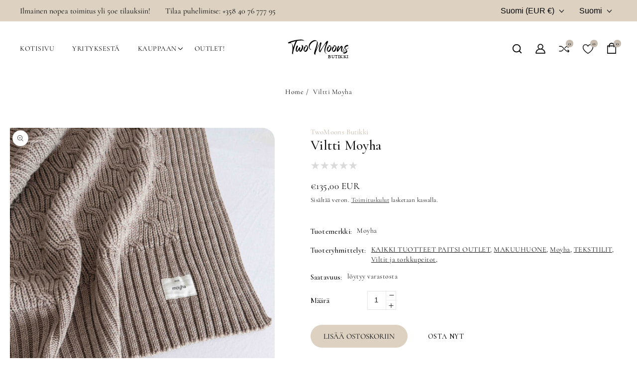

--- FILE ---
content_type: text/html; charset=utf-8
request_url: https://www.twomoons.fi/products/viltti-moyha-1
body_size: 38318
content:
<!doctype html>
<html class="no-js" lang="fi">
  <head>
    <meta charset="utf-8">
    <meta http-equiv="X-UA-Compatible" content="IE=edge">
    <meta name="viewport" content="width=device-width,initial-scale=1">
    <meta name="theme-color" content="">
    <link rel="canonical" href="https://www.twomoons.fi/products/viltti-moyha-1">
    <link rel="preconnect" href="https://cdn.shopify.com" crossorigin>
    <link href="https://fonts.googleapis.com/css2?family=Lato:wght@100;300;400;700;900&display=swap" rel="stylesheet">
    <link href="https://fonts.googleapis.com/css2?family=Cormorant:wght@300;400;500;600;700&display=swap" rel="stylesheet"><link rel="icon" type="image/png" href="//www.twomoons.fi/cdn/shop/files/two_moons_logo.jpg?crop=center&height=32&v=1702109225&width=32"><link rel="preconnect" href="https://fonts.shopifycdn.com" crossorigin><title>
      Viltti Moyha
 &ndash; TwoMoons Butikki</title>

    
      <meta name="description" content="Viltissä on kaunis, koristeellinen kudos, jota korostaa terrakotan erottuva väri. Se on pehmeää, luonnollista ja miellyttävää iholle.">
    

    

<meta property="og:site_name" content="TwoMoons Butikki">
<meta property="og:url" content="https://www.twomoons.fi/products/viltti-moyha-1">
<meta property="og:title" content="Viltti Moyha">
<meta property="og:type" content="product">
<meta property="og:description" content="Viltissä on kaunis, koristeellinen kudos, jota korostaa terrakotan erottuva väri. Se on pehmeää, luonnollista ja miellyttävää iholle."><meta property="og:image" content="http://www.twomoons.fi/cdn/shop/products/MOYHA-WARM-PLEAT-BLANKET-BEIGE-3.jpg?v=1684510486">
  <meta property="og:image:secure_url" content="https://www.twomoons.fi/cdn/shop/products/MOYHA-WARM-PLEAT-BLANKET-BEIGE-3.jpg?v=1684510486">
  <meta property="og:image:width" content="1200">
  <meta property="og:image:height" content="1200"><meta property="og:price:amount" content="135,00">
  <meta property="og:price:currency" content="EUR"><meta name="twitter:card" content="summary_large_image">
<meta name="twitter:title" content="Viltti Moyha">
<meta name="twitter:description" content="Viltissä on kaunis, koristeellinen kudos, jota korostaa terrakotan erottuva väri. Se on pehmeää, luonnollista ja miellyttävää iholle.">

    <link href="//www.twomoons.fi/cdn/shop/t/4/assets/owl.carousel.css?v=52276218963134080901700288002" rel="stylesheet" type="text/css" media="all" /> 
    <link href="//www.twomoons.fi/cdn/shop/t/4/assets/owl.theme.css?v=34605300280296308671700288002" rel="stylesheet" type="text/css" media="all" />
    <script src="//www.twomoons.fi/cdn/shop/t/4/assets/global.js?v=40275329815430680981700288002" defer="defer"></script>
    <script src="//www.twomoons.fi/cdn/shop/t/4/assets/parallax.min.js?v=31359280653699487991700288002" defer="defer"></script>
    <script src="//www.twomoons.fi/cdn/shop/t/4/assets/owl.carousel.min.js?v=114319823024521139561700288002" defer="defer"></script>
    <script src="//ajax.googleapis.com/ajax/libs/jquery/3.6.0/jquery.min.js" type="text/javascript"></script>

    <script>window.performance && window.performance.mark && window.performance.mark('shopify.content_for_header.start');</script><meta name="google-site-verification" content="JZDXVgPH0o7B21DnslqbQ01s9uTOlRAajEKBV7sfIK8">
<meta id="shopify-digital-wallet" name="shopify-digital-wallet" content="/72845230421/digital_wallets/dialog">
<meta name="shopify-checkout-api-token" content="e6801c946acfe035296391319f0d6bb2">
<meta id="in-context-paypal-metadata" data-shop-id="72845230421" data-venmo-supported="false" data-environment="production" data-locale="en_US" data-paypal-v4="true" data-currency="EUR">
<link rel="alternate" hreflang="x-default" href="https://www.twomoons.fi/products/viltti-moyha-1">
<link rel="alternate" hreflang="fi" href="https://www.twomoons.fi/products/viltti-moyha-1">
<link rel="alternate" hreflang="en" href="https://www.twomoons.fi/en/products/viltti-moyha-1">
<link rel="alternate" hreflang="en-DE" href="https://www.twomoons.fi/en-eu/products/viltti-moyha-1">
<link rel="alternate" hreflang="en-EE" href="https://www.twomoons.fi/en-eu/products/viltti-moyha-1">
<link rel="alternate" hreflang="en-LT" href="https://www.twomoons.fi/en-eu/products/viltti-moyha-1">
<link rel="alternate" hreflang="en-LV" href="https://www.twomoons.fi/en-eu/products/viltti-moyha-1">
<link rel="alternate" hreflang="en-AX" href="https://www.twomoons.fi/en-eu/products/viltti-moyha-1">
<link rel="alternate" type="application/json+oembed" href="https://www.twomoons.fi/products/viltti-moyha-1.oembed">
<script async="async" src="/checkouts/internal/preloads.js?locale=fi-FI"></script>
<script id="shopify-features" type="application/json">{"accessToken":"e6801c946acfe035296391319f0d6bb2","betas":["rich-media-storefront-analytics"],"domain":"www.twomoons.fi","predictiveSearch":true,"shopId":72845230421,"locale":"fi"}</script>
<script>var Shopify = Shopify || {};
Shopify.shop = "twomoon-7390.myshopify.com";
Shopify.locale = "fi";
Shopify.currency = {"active":"EUR","rate":"1.0"};
Shopify.country = "FI";
Shopify.theme = {"name":"PROD -  TwoMoons - Furniside-installer","id":161159119189,"schema_name":"Furniside","schema_version":"5.0.0","theme_store_id":null,"role":"main"};
Shopify.theme.handle = "null";
Shopify.theme.style = {"id":null,"handle":null};
Shopify.cdnHost = "www.twomoons.fi/cdn";
Shopify.routes = Shopify.routes || {};
Shopify.routes.root = "/";</script>
<script type="module">!function(o){(o.Shopify=o.Shopify||{}).modules=!0}(window);</script>
<script>!function(o){function n(){var o=[];function n(){o.push(Array.prototype.slice.apply(arguments))}return n.q=o,n}var t=o.Shopify=o.Shopify||{};t.loadFeatures=n(),t.autoloadFeatures=n()}(window);</script>
<script id="shop-js-analytics" type="application/json">{"pageType":"product"}</script>
<script defer="defer" async type="module" src="//www.twomoons.fi/cdn/shopifycloud/shop-js/modules/v2/client.init-shop-cart-sync_DIlT3n9P.fi.esm.js"></script>
<script defer="defer" async type="module" src="//www.twomoons.fi/cdn/shopifycloud/shop-js/modules/v2/chunk.common_B_sBYa7Y.esm.js"></script>
<script type="module">
  await import("//www.twomoons.fi/cdn/shopifycloud/shop-js/modules/v2/client.init-shop-cart-sync_DIlT3n9P.fi.esm.js");
await import("//www.twomoons.fi/cdn/shopifycloud/shop-js/modules/v2/chunk.common_B_sBYa7Y.esm.js");

  window.Shopify.SignInWithShop?.initShopCartSync?.({"fedCMEnabled":true,"windoidEnabled":true});

</script>
<script>(function() {
  var isLoaded = false;
  function asyncLoad() {
    if (isLoaded) return;
    isLoaded = true;
    var urls = ["https:\/\/chimpstatic.com\/mcjs-connected\/js\/users\/d33f831df6a8431e44c72014e\/5e24a37bc84bf58c8575eccdf.js?shop=twomoon-7390.myshopify.com","https:\/\/metashop.dolphinsuite.com\/ow_static\/plugins\/biolink\/js\/clicktracking.js?t=1706530467\u0026shop=twomoon-7390.myshopify.com","https:\/\/s3.eu-west-1.amazonaws.com\/production-klarna-il-shopify-osm\/a6c5e37d3b587ca7438f15aa90b429b47085a035\/twomoon-7390.myshopify.com-1708628824791.js?shop=twomoon-7390.myshopify.com"];
    for (var i = 0; i < urls.length; i++) {
      var s = document.createElement('script');
      s.type = 'text/javascript';
      s.async = true;
      s.src = urls[i];
      var x = document.getElementsByTagName('script')[0];
      x.parentNode.insertBefore(s, x);
    }
  };
  if(window.attachEvent) {
    window.attachEvent('onload', asyncLoad);
  } else {
    window.addEventListener('load', asyncLoad, false);
  }
})();</script>
<script id="__st">var __st={"a":72845230421,"offset":7200,"reqid":"633243fe-e694-4d1b-8bab-a794671a67a8-1768993420","pageurl":"www.twomoons.fi\/products\/viltti-moyha-1","u":"a4c3907fd978","p":"product","rtyp":"product","rid":8610360164693};</script>
<script>window.ShopifyPaypalV4VisibilityTracking = true;</script>
<script id="captcha-bootstrap">!function(){'use strict';const t='contact',e='account',n='new_comment',o=[[t,t],['blogs',n],['comments',n],[t,'customer']],c=[[e,'customer_login'],[e,'guest_login'],[e,'recover_customer_password'],[e,'create_customer']],r=t=>t.map((([t,e])=>`form[action*='/${t}']:not([data-nocaptcha='true']) input[name='form_type'][value='${e}']`)).join(','),a=t=>()=>t?[...document.querySelectorAll(t)].map((t=>t.form)):[];function s(){const t=[...o],e=r(t);return a(e)}const i='password',u='form_key',d=['recaptcha-v3-token','g-recaptcha-response','h-captcha-response',i],f=()=>{try{return window.sessionStorage}catch{return}},m='__shopify_v',_=t=>t.elements[u];function p(t,e,n=!1){try{const o=window.sessionStorage,c=JSON.parse(o.getItem(e)),{data:r}=function(t){const{data:e,action:n}=t;return t[m]||n?{data:e,action:n}:{data:t,action:n}}(c);for(const[e,n]of Object.entries(r))t.elements[e]&&(t.elements[e].value=n);n&&o.removeItem(e)}catch(o){console.error('form repopulation failed',{error:o})}}const l='form_type',E='cptcha';function T(t){t.dataset[E]=!0}const w=window,h=w.document,L='Shopify',v='ce_forms',y='captcha';let A=!1;((t,e)=>{const n=(g='f06e6c50-85a8-45c8-87d0-21a2b65856fe',I='https://cdn.shopify.com/shopifycloud/storefront-forms-hcaptcha/ce_storefront_forms_captcha_hcaptcha.v1.5.2.iife.js',D={infoText:'hCaptchan suojaama',privacyText:'Tietosuoja',termsText:'Ehdot'},(t,e,n)=>{const o=w[L][v],c=o.bindForm;if(c)return c(t,g,e,D).then(n);var r;o.q.push([[t,g,e,D],n]),r=I,A||(h.body.append(Object.assign(h.createElement('script'),{id:'captcha-provider',async:!0,src:r})),A=!0)});var g,I,D;w[L]=w[L]||{},w[L][v]=w[L][v]||{},w[L][v].q=[],w[L][y]=w[L][y]||{},w[L][y].protect=function(t,e){n(t,void 0,e),T(t)},Object.freeze(w[L][y]),function(t,e,n,w,h,L){const[v,y,A,g]=function(t,e,n){const i=e?o:[],u=t?c:[],d=[...i,...u],f=r(d),m=r(i),_=r(d.filter((([t,e])=>n.includes(e))));return[a(f),a(m),a(_),s()]}(w,h,L),I=t=>{const e=t.target;return e instanceof HTMLFormElement?e:e&&e.form},D=t=>v().includes(t);t.addEventListener('submit',(t=>{const e=I(t);if(!e)return;const n=D(e)&&!e.dataset.hcaptchaBound&&!e.dataset.recaptchaBound,o=_(e),c=g().includes(e)&&(!o||!o.value);(n||c)&&t.preventDefault(),c&&!n&&(function(t){try{if(!f())return;!function(t){const e=f();if(!e)return;const n=_(t);if(!n)return;const o=n.value;o&&e.removeItem(o)}(t);const e=Array.from(Array(32),(()=>Math.random().toString(36)[2])).join('');!function(t,e){_(t)||t.append(Object.assign(document.createElement('input'),{type:'hidden',name:u})),t.elements[u].value=e}(t,e),function(t,e){const n=f();if(!n)return;const o=[...t.querySelectorAll(`input[type='${i}']`)].map((({name:t})=>t)),c=[...d,...o],r={};for(const[a,s]of new FormData(t).entries())c.includes(a)||(r[a]=s);n.setItem(e,JSON.stringify({[m]:1,action:t.action,data:r}))}(t,e)}catch(e){console.error('failed to persist form',e)}}(e),e.submit())}));const S=(t,e)=>{t&&!t.dataset[E]&&(n(t,e.some((e=>e===t))),T(t))};for(const o of['focusin','change'])t.addEventListener(o,(t=>{const e=I(t);D(e)&&S(e,y())}));const B=e.get('form_key'),M=e.get(l),P=B&&M;t.addEventListener('DOMContentLoaded',(()=>{const t=y();if(P)for(const e of t)e.elements[l].value===M&&p(e,B);[...new Set([...A(),...v().filter((t=>'true'===t.dataset.shopifyCaptcha))])].forEach((e=>S(e,t)))}))}(h,new URLSearchParams(w.location.search),n,t,e,['guest_login'])})(!0,!0)}();</script>
<script integrity="sha256-4kQ18oKyAcykRKYeNunJcIwy7WH5gtpwJnB7kiuLZ1E=" data-source-attribution="shopify.loadfeatures" defer="defer" src="//www.twomoons.fi/cdn/shopifycloud/storefront/assets/storefront/load_feature-a0a9edcb.js" crossorigin="anonymous"></script>
<script data-source-attribution="shopify.dynamic_checkout.dynamic.init">var Shopify=Shopify||{};Shopify.PaymentButton=Shopify.PaymentButton||{isStorefrontPortableWallets:!0,init:function(){window.Shopify.PaymentButton.init=function(){};var t=document.createElement("script");t.src="https://www.twomoons.fi/cdn/shopifycloud/portable-wallets/latest/portable-wallets.fi.js",t.type="module",document.head.appendChild(t)}};
</script>
<script data-source-attribution="shopify.dynamic_checkout.buyer_consent">
  function portableWalletsHideBuyerConsent(e){var t=document.getElementById("shopify-buyer-consent"),n=document.getElementById("shopify-subscription-policy-button");t&&n&&(t.classList.add("hidden"),t.setAttribute("aria-hidden","true"),n.removeEventListener("click",e))}function portableWalletsShowBuyerConsent(e){var t=document.getElementById("shopify-buyer-consent"),n=document.getElementById("shopify-subscription-policy-button");t&&n&&(t.classList.remove("hidden"),t.removeAttribute("aria-hidden"),n.addEventListener("click",e))}window.Shopify?.PaymentButton&&(window.Shopify.PaymentButton.hideBuyerConsent=portableWalletsHideBuyerConsent,window.Shopify.PaymentButton.showBuyerConsent=portableWalletsShowBuyerConsent);
</script>
<script>
  function portableWalletsCleanup(e){e&&e.src&&console.error("Failed to load portable wallets script "+e.src);var t=document.querySelectorAll("shopify-accelerated-checkout .shopify-payment-button__skeleton, shopify-accelerated-checkout-cart .wallet-cart-button__skeleton"),e=document.getElementById("shopify-buyer-consent");for(let e=0;e<t.length;e++)t[e].remove();e&&e.remove()}function portableWalletsNotLoadedAsModule(e){e instanceof ErrorEvent&&"string"==typeof e.message&&e.message.includes("import.meta")&&"string"==typeof e.filename&&e.filename.includes("portable-wallets")&&(window.removeEventListener("error",portableWalletsNotLoadedAsModule),window.Shopify.PaymentButton.failedToLoad=e,"loading"===document.readyState?document.addEventListener("DOMContentLoaded",window.Shopify.PaymentButton.init):window.Shopify.PaymentButton.init())}window.addEventListener("error",portableWalletsNotLoadedAsModule);
</script>

<script type="module" src="https://www.twomoons.fi/cdn/shopifycloud/portable-wallets/latest/portable-wallets.fi.js" onError="portableWalletsCleanup(this)" crossorigin="anonymous"></script>
<script nomodule>
  document.addEventListener("DOMContentLoaded", portableWalletsCleanup);
</script>

<link id="shopify-accelerated-checkout-styles" rel="stylesheet" media="screen" href="https://www.twomoons.fi/cdn/shopifycloud/portable-wallets/latest/accelerated-checkout-backwards-compat.css" crossorigin="anonymous">
<style id="shopify-accelerated-checkout-cart">
        #shopify-buyer-consent {
  margin-top: 1em;
  display: inline-block;
  width: 100%;
}

#shopify-buyer-consent.hidden {
  display: none;
}

#shopify-subscription-policy-button {
  background: none;
  border: none;
  padding: 0;
  text-decoration: underline;
  font-size: inherit;
  cursor: pointer;
}

#shopify-subscription-policy-button::before {
  box-shadow: none;
}

      </style>
<script id="sections-script" data-sections="product-recommendations,header,footer" defer="defer" src="//www.twomoons.fi/cdn/shop/t/4/compiled_assets/scripts.js?v=446"></script>
<script>window.performance && window.performance.mark && window.performance.mark('shopify.content_for_header.end');</script>


    <style data-shopify>
      @font-face {
  font-family: Cormorant;
  font-weight: 400;
  font-style: normal;
  font-display: swap;
  src: url("//www.twomoons.fi/cdn/fonts/cormorant/cormorant_n4.bd66e8e0031690b46374315bd1c15a17a8dcd450.woff2") format("woff2"),
       url("//www.twomoons.fi/cdn/fonts/cormorant/cormorant_n4.e5604516683cb4cc166c001f2ff5f387255e3b45.woff") format("woff");
}

      @font-face {
  font-family: Cormorant;
  font-weight: 700;
  font-style: normal;
  font-display: swap;
  src: url("//www.twomoons.fi/cdn/fonts/cormorant/cormorant_n7.c51184f59f7d2caf4999bcef8df2fc4fc4444aec.woff2") format("woff2"),
       url("//www.twomoons.fi/cdn/fonts/cormorant/cormorant_n7.c9ca63ec9e4d37ba28b9518c6b06672c0f43cd49.woff") format("woff");
}

      @font-face {
  font-family: Cormorant;
  font-weight: 400;
  font-style: italic;
  font-display: swap;
  src: url("//www.twomoons.fi/cdn/fonts/cormorant/cormorant_i4.0b95f138bb9694e184a2ebaf079dd59cf448e2d3.woff2") format("woff2"),
       url("//www.twomoons.fi/cdn/fonts/cormorant/cormorant_i4.75684eb0a368d69688996f5f8e72c62747e6c249.woff") format("woff");
}

      @font-face {
  font-family: Cormorant;
  font-weight: 700;
  font-style: italic;
  font-display: swap;
  src: url("//www.twomoons.fi/cdn/fonts/cormorant/cormorant_i7.fa6e55789218717259c80e332e32b03d0c0e36e1.woff2") format("woff2"),
       url("//www.twomoons.fi/cdn/fonts/cormorant/cormorant_i7.b5766b6262212587af58cec3328f4ffbc7c29531.woff") format("woff");
}

      @font-face {
  font-family: Cormorant;
  font-weight: 400;
  font-style: normal;
  font-display: swap;
  src: url("//www.twomoons.fi/cdn/fonts/cormorant/cormorant_n4.bd66e8e0031690b46374315bd1c15a17a8dcd450.woff2") format("woff2"),
       url("//www.twomoons.fi/cdn/fonts/cormorant/cormorant_n4.e5604516683cb4cc166c001f2ff5f387255e3b45.woff") format("woff");
}


      :root {
        --font-body-family: Cormorant, serif;
        --font-body-style: normal;
        --font-body-weight: 400;
        --font-body-weight-bold: 700;

        --font-heading-family: Cormorant, serif;
        --font-heading-style: normal;
        --font-heading-weight: 400;

        --font-body-scale: 1.05;
        --font-heading-scale: 1.0;

        --color-base-text: 0, 0, 0;
        --color-shadow: 0, 0, 0;
        --color-base-background-1-text: 17, 17, 17;
        --color-base-background-1: 255, 255, 255;
        --color-base-background-2: 255, 255, 255;
        --color-base-background-2-text: 17, 17, 17;
        --color-base-solid-button-labels: 126, 121, 114;
        --color-base-outline-button-labels: 17, 17, 17;
        --color-base-accent-1: 221, 209, 193;
        --color-base-accent-1-text: 0, 0, 0;
        --color-base-accent-2: 197, 187, 175;
        --color-base-accent-2-text: 0, 0, 0;
        --color-base-button-background-text: 0, 0, 0;
        --color-base-button-background: 221, 209, 193;
        --color-base-button-background-hover-text: 0, 0, 0;
        --color-base-button-background-hover: 255, 255, 255;
        --payment-terms-background-color: #ffffff;

      
        --color-base-announcement-1-bg: 221, 209, 193;
        --color-base-announcement-1-text: 0, 0, 0;
        --color-base-announcement-2-bg: 221, 209, 193;
        --color-base-announcement-2-text: 17, 17, 17;
      
 
        --color-base-header-1-bg: 255, 255, 255;
        --color-base-header-1-text: 0, 0, 0;
        --color-base-header-2-bg: 221, 209, 193;
        --color-base-header-2-text: 0, 0, 0;

        --color-base-footer-1-bg: 221, 209, 193;
        --color-base-footer-1-text: 0, 0, 0;
        --color-base-footer-1-bottom-bg: 221, 209, 193;
        --color-base-footer-1-bottom-text: 17, 17, 17;
        --color-base-footer-2-bg: 17, 17, 17;
        --color-base-footer-2-text: 17, 17, 17;
        --color-base-footer-2-bottom-bg: 0, 0, 0;
        --color-base-footer-2-bottom-text: 17, 17, 17;

        --gradient-base-background-1: #ffffff;
        --gradient-base-background-2: #ffffff;
        --gradient-base-accent-1: linear-gradient(100deg, rgba(255, 255, 255, 1) 100%, rgba(54, 212, 255, 1) 100%, rgba(13, 82, 173, 1) 100%);
        --gradient-base-accent-2: linear-gradient(0deg, rgba(15, 32, 32, 0) 100%, rgba(120, 196, 245, 1) 100%);
      	--color-rating-empty: #DADADA;
      	--color-rating-filled: #ffc30e;

        --media-padding: px;
        --media-border-opacity: 1.0;
        --media-border-width: 1px;
        --media-radius: 0px;
        --media-shadow-opacity: 0.0;
        --media-shadow-horizontal-offset: 0px;
        --media-shadow-vertical-offset: 0px;
        --media-shadow-blur-radius: 0px;

        --page-width: 164rem;
        --page-width-margin: 0rem;

        --card-image-padding: 0.0rem;
        --card-corner-radius: 2.4rem;
        --card-text-alignment: left;
        --card-border-width: 0.0rem;
        --card-border-opacity: 0.1;
        --card-shadow-opacity: 0.1;
        --card-shadow-horizontal-offset: 0.0rem;
        --card-shadow-vertical-offset: 0.0rem;
        --card-shadow-blur-radius: 0.0rem;

        --badge-corner-radius: 3.6rem;

        --popup-border-width: 1px;
        --popup-border-opacity: 0.1;
        --popup-corner-radius: 0px;
        --popup-shadow-opacity: 0.0;
        --popup-shadow-horizontal-offset: 0px;
        --popup-shadow-vertical-offset: 0px;
        --popup-shadow-blur-radius: 0px;

        --drawer-border-width: 0px;
        --drawer-border-opacity: 0.1;
        --drawer-shadow-opacity: 0.0;
        --drawer-shadow-horizontal-offset: 0px;
        --drawer-shadow-vertical-offset: 0px;
        --drawer-shadow-blur-radius: 0px;

        --spacing-sections-desktop: 12px;
        --spacing-sections-mobile: 12px;

        --grid-desktop-vertical-spacing: 40px;
        --grid-desktop-horizontal-spacing: 40px;
        --grid-mobile-vertical-spacing: 20px;
        --grid-mobile-horizontal-spacing: 20px;

        --text-boxes-border-opacity: 0.15;
        --text-boxes-border-width: 1px;
        --text-boxes-radius: 0px;
        --text-boxes-shadow-opacity: 0.0;
        --text-boxes-shadow-horizontal-offset: 0px;
        --text-boxes-shadow-vertical-offset: 0px;
        --text-boxes-shadow-blur-radius: 0px;

        --buttons-radius: 38px;
        --buttons-radius-outset: 43px;
        --buttons-border-width: 5px;
        --buttons-border-opacity: 0.25;
        --buttons-shadow-opacity: 0.05;
        --buttons-shadow-horizontal-offset: 0px;
        --buttons-shadow-vertical-offset: 0px;
        --buttons-shadow-blur-radius: 10px;
        --buttons-border-offset: 0.3px;

        --inputs-radius: 24px;
        --inputs-border-width: 1px;
        --inputs-border-opacity: 1.0;
        --inputs-shadow-opacity: 0.0;
        --inputs-shadow-horizontal-offset: 0px;
        --inputs-margin-offset: 0px;
        --inputs-shadow-vertical-offset: 0px;
        --inputs-shadow-blur-radius: 0px;
        --inputs-radius-outset: 25px;

        --variant-pills-radius: 24px;
        --variant-pills-border-width: 1px;
        --variant-pills-border-opacity: 0.55;
        --variant-pills-shadow-opacity: 0.0;
        --variant-pills-shadow-horizontal-offset: 0px;
        --variant-pills-shadow-vertical-offset: 0px;
        --variant-pills-shadow-blur-radius: 0px;
      }

      *,
      *::before,
      *::after {
        box-sizing: inherit;
      }

      html {
        box-sizing: border-box;
        font-size: calc(var(--font-body-scale) * 62.5%);
        height: 100%;
      }

      body {
        display: grid;
        grid-template-rows: auto auto 1fr auto;
        grid-template-columns: 100%;
        min-height: 100%;
        margin: 0;
        font-size: 14px;
        letter-spacing: 0.5px;
        line-height: calc(1 + 0.8 / var(--font-body-scale));
        font-family:var(--font-body-family);
        font-style: var(--font-body-style);
        font-weight: 400;
        color: rgb(var(--color-base-outline-button-labels));
        position:relative;
      }
      body.stick {
          overflow: hidden;
      }

      @media screen and (max-width: 479px) {
        body {
          font-size: 13px;
        }
      }
    </style>

    <link href="//www.twomoons.fi/cdn/shop/t/4/assets/base.css?v=99747312687242753671700288002" rel="stylesheet" type="text/css" media="all" />
<link rel="preload" as="font" href="//www.twomoons.fi/cdn/fonts/cormorant/cormorant_n4.bd66e8e0031690b46374315bd1c15a17a8dcd450.woff2" type="font/woff2" crossorigin><link rel="preload" as="font" href="//www.twomoons.fi/cdn/fonts/cormorant/cormorant_n4.bd66e8e0031690b46374315bd1c15a17a8dcd450.woff2" type="font/woff2" crossorigin>
<link rel="stylesheet" href="//www.twomoons.fi/cdn/shop/t/4/assets/component-predictive-search.css?v=174989067161304227811700288002" media="print" onload="this.media='all'"><script>document.documentElement.className = document.documentElement.className.replace('no-js', 'js');
    if (Shopify.designMode) {
      document.documentElement.classList.add('shopify-design-mode');
    }
    </script>
  <link href="https://monorail-edge.shopifysvc.com" rel="dns-prefetch">
<script>(function(){if ("sendBeacon" in navigator && "performance" in window) {try {var session_token_from_headers = performance.getEntriesByType('navigation')[0].serverTiming.find(x => x.name == '_s').description;} catch {var session_token_from_headers = undefined;}var session_cookie_matches = document.cookie.match(/_shopify_s=([^;]*)/);var session_token_from_cookie = session_cookie_matches && session_cookie_matches.length === 2 ? session_cookie_matches[1] : "";var session_token = session_token_from_headers || session_token_from_cookie || "";function handle_abandonment_event(e) {var entries = performance.getEntries().filter(function(entry) {return /monorail-edge.shopifysvc.com/.test(entry.name);});if (!window.abandonment_tracked && entries.length === 0) {window.abandonment_tracked = true;var currentMs = Date.now();var navigation_start = performance.timing.navigationStart;var payload = {shop_id: 72845230421,url: window.location.href,navigation_start,duration: currentMs - navigation_start,session_token,page_type: "product"};window.navigator.sendBeacon("https://monorail-edge.shopifysvc.com/v1/produce", JSON.stringify({schema_id: "online_store_buyer_site_abandonment/1.1",payload: payload,metadata: {event_created_at_ms: currentMs,event_sent_at_ms: currentMs}}));}}window.addEventListener('pagehide', handle_abandonment_event);}}());</script>
<script id="web-pixels-manager-setup">(function e(e,d,r,n,o){if(void 0===o&&(o={}),!Boolean(null===(a=null===(i=window.Shopify)||void 0===i?void 0:i.analytics)||void 0===a?void 0:a.replayQueue)){var i,a;window.Shopify=window.Shopify||{};var t=window.Shopify;t.analytics=t.analytics||{};var s=t.analytics;s.replayQueue=[],s.publish=function(e,d,r){return s.replayQueue.push([e,d,r]),!0};try{self.performance.mark("wpm:start")}catch(e){}var l=function(){var e={modern:/Edge?\/(1{2}[4-9]|1[2-9]\d|[2-9]\d{2}|\d{4,})\.\d+(\.\d+|)|Firefox\/(1{2}[4-9]|1[2-9]\d|[2-9]\d{2}|\d{4,})\.\d+(\.\d+|)|Chrom(ium|e)\/(9{2}|\d{3,})\.\d+(\.\d+|)|(Maci|X1{2}).+ Version\/(15\.\d+|(1[6-9]|[2-9]\d|\d{3,})\.\d+)([,.]\d+|)( \(\w+\)|)( Mobile\/\w+|) Safari\/|Chrome.+OPR\/(9{2}|\d{3,})\.\d+\.\d+|(CPU[ +]OS|iPhone[ +]OS|CPU[ +]iPhone|CPU IPhone OS|CPU iPad OS)[ +]+(15[._]\d+|(1[6-9]|[2-9]\d|\d{3,})[._]\d+)([._]\d+|)|Android:?[ /-](13[3-9]|1[4-9]\d|[2-9]\d{2}|\d{4,})(\.\d+|)(\.\d+|)|Android.+Firefox\/(13[5-9]|1[4-9]\d|[2-9]\d{2}|\d{4,})\.\d+(\.\d+|)|Android.+Chrom(ium|e)\/(13[3-9]|1[4-9]\d|[2-9]\d{2}|\d{4,})\.\d+(\.\d+|)|SamsungBrowser\/([2-9]\d|\d{3,})\.\d+/,legacy:/Edge?\/(1[6-9]|[2-9]\d|\d{3,})\.\d+(\.\d+|)|Firefox\/(5[4-9]|[6-9]\d|\d{3,})\.\d+(\.\d+|)|Chrom(ium|e)\/(5[1-9]|[6-9]\d|\d{3,})\.\d+(\.\d+|)([\d.]+$|.*Safari\/(?![\d.]+ Edge\/[\d.]+$))|(Maci|X1{2}).+ Version\/(10\.\d+|(1[1-9]|[2-9]\d|\d{3,})\.\d+)([,.]\d+|)( \(\w+\)|)( Mobile\/\w+|) Safari\/|Chrome.+OPR\/(3[89]|[4-9]\d|\d{3,})\.\d+\.\d+|(CPU[ +]OS|iPhone[ +]OS|CPU[ +]iPhone|CPU IPhone OS|CPU iPad OS)[ +]+(10[._]\d+|(1[1-9]|[2-9]\d|\d{3,})[._]\d+)([._]\d+|)|Android:?[ /-](13[3-9]|1[4-9]\d|[2-9]\d{2}|\d{4,})(\.\d+|)(\.\d+|)|Mobile Safari.+OPR\/([89]\d|\d{3,})\.\d+\.\d+|Android.+Firefox\/(13[5-9]|1[4-9]\d|[2-9]\d{2}|\d{4,})\.\d+(\.\d+|)|Android.+Chrom(ium|e)\/(13[3-9]|1[4-9]\d|[2-9]\d{2}|\d{4,})\.\d+(\.\d+|)|Android.+(UC? ?Browser|UCWEB|U3)[ /]?(15\.([5-9]|\d{2,})|(1[6-9]|[2-9]\d|\d{3,})\.\d+)\.\d+|SamsungBrowser\/(5\.\d+|([6-9]|\d{2,})\.\d+)|Android.+MQ{2}Browser\/(14(\.(9|\d{2,})|)|(1[5-9]|[2-9]\d|\d{3,})(\.\d+|))(\.\d+|)|K[Aa][Ii]OS\/(3\.\d+|([4-9]|\d{2,})\.\d+)(\.\d+|)/},d=e.modern,r=e.legacy,n=navigator.userAgent;return n.match(d)?"modern":n.match(r)?"legacy":"unknown"}(),u="modern"===l?"modern":"legacy",c=(null!=n?n:{modern:"",legacy:""})[u],f=function(e){return[e.baseUrl,"/wpm","/b",e.hashVersion,"modern"===e.buildTarget?"m":"l",".js"].join("")}({baseUrl:d,hashVersion:r,buildTarget:u}),m=function(e){var d=e.version,r=e.bundleTarget,n=e.surface,o=e.pageUrl,i=e.monorailEndpoint;return{emit:function(e){var a=e.status,t=e.errorMsg,s=(new Date).getTime(),l=JSON.stringify({metadata:{event_sent_at_ms:s},events:[{schema_id:"web_pixels_manager_load/3.1",payload:{version:d,bundle_target:r,page_url:o,status:a,surface:n,error_msg:t},metadata:{event_created_at_ms:s}}]});if(!i)return console&&console.warn&&console.warn("[Web Pixels Manager] No Monorail endpoint provided, skipping logging."),!1;try{return self.navigator.sendBeacon.bind(self.navigator)(i,l)}catch(e){}var u=new XMLHttpRequest;try{return u.open("POST",i,!0),u.setRequestHeader("Content-Type","text/plain"),u.send(l),!0}catch(e){return console&&console.warn&&console.warn("[Web Pixels Manager] Got an unhandled error while logging to Monorail."),!1}}}}({version:r,bundleTarget:l,surface:e.surface,pageUrl:self.location.href,monorailEndpoint:e.monorailEndpoint});try{o.browserTarget=l,function(e){var d=e.src,r=e.async,n=void 0===r||r,o=e.onload,i=e.onerror,a=e.sri,t=e.scriptDataAttributes,s=void 0===t?{}:t,l=document.createElement("script"),u=document.querySelector("head"),c=document.querySelector("body");if(l.async=n,l.src=d,a&&(l.integrity=a,l.crossOrigin="anonymous"),s)for(var f in s)if(Object.prototype.hasOwnProperty.call(s,f))try{l.dataset[f]=s[f]}catch(e){}if(o&&l.addEventListener("load",o),i&&l.addEventListener("error",i),u)u.appendChild(l);else{if(!c)throw new Error("Did not find a head or body element to append the script");c.appendChild(l)}}({src:f,async:!0,onload:function(){if(!function(){var e,d;return Boolean(null===(d=null===(e=window.Shopify)||void 0===e?void 0:e.analytics)||void 0===d?void 0:d.initialized)}()){var d=window.webPixelsManager.init(e)||void 0;if(d){var r=window.Shopify.analytics;r.replayQueue.forEach((function(e){var r=e[0],n=e[1],o=e[2];d.publishCustomEvent(r,n,o)})),r.replayQueue=[],r.publish=d.publishCustomEvent,r.visitor=d.visitor,r.initialized=!0}}},onerror:function(){return m.emit({status:"failed",errorMsg:"".concat(f," has failed to load")})},sri:function(e){var d=/^sha384-[A-Za-z0-9+/=]+$/;return"string"==typeof e&&d.test(e)}(c)?c:"",scriptDataAttributes:o}),m.emit({status:"loading"})}catch(e){m.emit({status:"failed",errorMsg:(null==e?void 0:e.message)||"Unknown error"})}}})({shopId: 72845230421,storefrontBaseUrl: "https://www.twomoons.fi",extensionsBaseUrl: "https://extensions.shopifycdn.com/cdn/shopifycloud/web-pixels-manager",monorailEndpoint: "https://monorail-edge.shopifysvc.com/unstable/produce_batch",surface: "storefront-renderer",enabledBetaFlags: ["2dca8a86"],webPixelsConfigList: [{"id":"960627029","configuration":"{\"config\":\"{\\\"pixel_id\\\":\\\"G-5BM1155XWZ\\\",\\\"target_country\\\":\\\"FI\\\",\\\"gtag_events\\\":[{\\\"type\\\":\\\"search\\\",\\\"action_label\\\":[\\\"G-5BM1155XWZ\\\",\\\"AW-350219608\\\/hHVmCN6ph_4YENja_6YB\\\"]},{\\\"type\\\":\\\"begin_checkout\\\",\\\"action_label\\\":[\\\"G-5BM1155XWZ\\\",\\\"AW-350219608\\\/I7KHCOSph_4YENja_6YB\\\"]},{\\\"type\\\":\\\"view_item\\\",\\\"action_label\\\":[\\\"G-5BM1155XWZ\\\",\\\"AW-350219608\\\/P8lQCNuph_4YENja_6YB\\\",\\\"MC-HHD8LCSBXC\\\"]},{\\\"type\\\":\\\"purchase\\\",\\\"action_label\\\":[\\\"G-5BM1155XWZ\\\",\\\"AW-350219608\\\/TRU4CN2oh_4YENja_6YB\\\",\\\"MC-HHD8LCSBXC\\\"]},{\\\"type\\\":\\\"page_view\\\",\\\"action_label\\\":[\\\"G-5BM1155XWZ\\\",\\\"AW-350219608\\\/unPgCNiph_4YENja_6YB\\\",\\\"MC-HHD8LCSBXC\\\"]},{\\\"type\\\":\\\"add_payment_info\\\",\\\"action_label\\\":[\\\"G-5BM1155XWZ\\\",\\\"AW-350219608\\\/ttt9COeph_4YENja_6YB\\\"]},{\\\"type\\\":\\\"add_to_cart\\\",\\\"action_label\\\":[\\\"G-5BM1155XWZ\\\",\\\"AW-350219608\\\/ohbPCOGph_4YENja_6YB\\\"]}],\\\"enable_monitoring_mode\\\":false}\"}","eventPayloadVersion":"v1","runtimeContext":"OPEN","scriptVersion":"b2a88bafab3e21179ed38636efcd8a93","type":"APP","apiClientId":1780363,"privacyPurposes":[],"dataSharingAdjustments":{"protectedCustomerApprovalScopes":["read_customer_address","read_customer_email","read_customer_name","read_customer_personal_data","read_customer_phone"]}},{"id":"389185877","configuration":"{\"pixel_id\":\"234378459054706\",\"pixel_type\":\"facebook_pixel\",\"metaapp_system_user_token\":\"-\"}","eventPayloadVersion":"v1","runtimeContext":"OPEN","scriptVersion":"ca16bc87fe92b6042fbaa3acc2fbdaa6","type":"APP","apiClientId":2329312,"privacyPurposes":["ANALYTICS","MARKETING","SALE_OF_DATA"],"dataSharingAdjustments":{"protectedCustomerApprovalScopes":["read_customer_address","read_customer_email","read_customer_name","read_customer_personal_data","read_customer_phone"]}},{"id":"156631381","configuration":"{\"tagID\":\"2613472076916\"}","eventPayloadVersion":"v1","runtimeContext":"STRICT","scriptVersion":"18031546ee651571ed29edbe71a3550b","type":"APP","apiClientId":3009811,"privacyPurposes":["ANALYTICS","MARKETING","SALE_OF_DATA"],"dataSharingAdjustments":{"protectedCustomerApprovalScopes":["read_customer_address","read_customer_email","read_customer_name","read_customer_personal_data","read_customer_phone"]}},{"id":"shopify-app-pixel","configuration":"{}","eventPayloadVersion":"v1","runtimeContext":"STRICT","scriptVersion":"0450","apiClientId":"shopify-pixel","type":"APP","privacyPurposes":["ANALYTICS","MARKETING"]},{"id":"shopify-custom-pixel","eventPayloadVersion":"v1","runtimeContext":"LAX","scriptVersion":"0450","apiClientId":"shopify-pixel","type":"CUSTOM","privacyPurposes":["ANALYTICS","MARKETING"]}],isMerchantRequest: false,initData: {"shop":{"name":"TwoMoons Butikki","paymentSettings":{"currencyCode":"EUR"},"myshopifyDomain":"twomoon-7390.myshopify.com","countryCode":"FI","storefrontUrl":"https:\/\/www.twomoons.fi"},"customer":null,"cart":null,"checkout":null,"productVariants":[{"price":{"amount":135.0,"currencyCode":"EUR"},"product":{"title":"Viltti Moyha","vendor":"TwoMoons Butikki","id":"8610360164693","untranslatedTitle":"Viltti Moyha","url":"\/products\/viltti-moyha-1","type":"Moyha"},"id":"46788123951445","image":{"src":"\/\/www.twomoons.fi\/cdn\/shop\/products\/MOYHA-WARM-PLEAT-BLANKET-BEIGE-3.jpg?v=1684510486"},"sku":"D71-1","title":"Default Title","untranslatedTitle":"Default Title"}],"purchasingCompany":null},},"https://www.twomoons.fi/cdn","fcfee988w5aeb613cpc8e4bc33m6693e112",{"modern":"","legacy":""},{"shopId":"72845230421","storefrontBaseUrl":"https:\/\/www.twomoons.fi","extensionBaseUrl":"https:\/\/extensions.shopifycdn.com\/cdn\/shopifycloud\/web-pixels-manager","surface":"storefront-renderer","enabledBetaFlags":"[\"2dca8a86\"]","isMerchantRequest":"false","hashVersion":"fcfee988w5aeb613cpc8e4bc33m6693e112","publish":"custom","events":"[[\"page_viewed\",{}],[\"product_viewed\",{\"productVariant\":{\"price\":{\"amount\":135.0,\"currencyCode\":\"EUR\"},\"product\":{\"title\":\"Viltti Moyha\",\"vendor\":\"TwoMoons Butikki\",\"id\":\"8610360164693\",\"untranslatedTitle\":\"Viltti Moyha\",\"url\":\"\/products\/viltti-moyha-1\",\"type\":\"Moyha\"},\"id\":\"46788123951445\",\"image\":{\"src\":\"\/\/www.twomoons.fi\/cdn\/shop\/products\/MOYHA-WARM-PLEAT-BLANKET-BEIGE-3.jpg?v=1684510486\"},\"sku\":\"D71-1\",\"title\":\"Default Title\",\"untranslatedTitle\":\"Default Title\"}}]]"});</script><script>
  window.ShopifyAnalytics = window.ShopifyAnalytics || {};
  window.ShopifyAnalytics.meta = window.ShopifyAnalytics.meta || {};
  window.ShopifyAnalytics.meta.currency = 'EUR';
  var meta = {"product":{"id":8610360164693,"gid":"gid:\/\/shopify\/Product\/8610360164693","vendor":"TwoMoons Butikki","type":"Moyha","handle":"viltti-moyha-1","variants":[{"id":46788123951445,"price":13500,"name":"Viltti Moyha","public_title":null,"sku":"D71-1"}],"remote":false},"page":{"pageType":"product","resourceType":"product","resourceId":8610360164693,"requestId":"633243fe-e694-4d1b-8bab-a794671a67a8-1768993420"}};
  for (var attr in meta) {
    window.ShopifyAnalytics.meta[attr] = meta[attr];
  }
</script>
<script class="analytics">
  (function () {
    var customDocumentWrite = function(content) {
      var jquery = null;

      if (window.jQuery) {
        jquery = window.jQuery;
      } else if (window.Checkout && window.Checkout.$) {
        jquery = window.Checkout.$;
      }

      if (jquery) {
        jquery('body').append(content);
      }
    };

    var hasLoggedConversion = function(token) {
      if (token) {
        return document.cookie.indexOf('loggedConversion=' + token) !== -1;
      }
      return false;
    }

    var setCookieIfConversion = function(token) {
      if (token) {
        var twoMonthsFromNow = new Date(Date.now());
        twoMonthsFromNow.setMonth(twoMonthsFromNow.getMonth() + 2);

        document.cookie = 'loggedConversion=' + token + '; expires=' + twoMonthsFromNow;
      }
    }

    var trekkie = window.ShopifyAnalytics.lib = window.trekkie = window.trekkie || [];
    if (trekkie.integrations) {
      return;
    }
    trekkie.methods = [
      'identify',
      'page',
      'ready',
      'track',
      'trackForm',
      'trackLink'
    ];
    trekkie.factory = function(method) {
      return function() {
        var args = Array.prototype.slice.call(arguments);
        args.unshift(method);
        trekkie.push(args);
        return trekkie;
      };
    };
    for (var i = 0; i < trekkie.methods.length; i++) {
      var key = trekkie.methods[i];
      trekkie[key] = trekkie.factory(key);
    }
    trekkie.load = function(config) {
      trekkie.config = config || {};
      trekkie.config.initialDocumentCookie = document.cookie;
      var first = document.getElementsByTagName('script')[0];
      var script = document.createElement('script');
      script.type = 'text/javascript';
      script.onerror = function(e) {
        var scriptFallback = document.createElement('script');
        scriptFallback.type = 'text/javascript';
        scriptFallback.onerror = function(error) {
                var Monorail = {
      produce: function produce(monorailDomain, schemaId, payload) {
        var currentMs = new Date().getTime();
        var event = {
          schema_id: schemaId,
          payload: payload,
          metadata: {
            event_created_at_ms: currentMs,
            event_sent_at_ms: currentMs
          }
        };
        return Monorail.sendRequest("https://" + monorailDomain + "/v1/produce", JSON.stringify(event));
      },
      sendRequest: function sendRequest(endpointUrl, payload) {
        // Try the sendBeacon API
        if (window && window.navigator && typeof window.navigator.sendBeacon === 'function' && typeof window.Blob === 'function' && !Monorail.isIos12()) {
          var blobData = new window.Blob([payload], {
            type: 'text/plain'
          });

          if (window.navigator.sendBeacon(endpointUrl, blobData)) {
            return true;
          } // sendBeacon was not successful

        } // XHR beacon

        var xhr = new XMLHttpRequest();

        try {
          xhr.open('POST', endpointUrl);
          xhr.setRequestHeader('Content-Type', 'text/plain');
          xhr.send(payload);
        } catch (e) {
          console.log(e);
        }

        return false;
      },
      isIos12: function isIos12() {
        return window.navigator.userAgent.lastIndexOf('iPhone; CPU iPhone OS 12_') !== -1 || window.navigator.userAgent.lastIndexOf('iPad; CPU OS 12_') !== -1;
      }
    };
    Monorail.produce('monorail-edge.shopifysvc.com',
      'trekkie_storefront_load_errors/1.1',
      {shop_id: 72845230421,
      theme_id: 161159119189,
      app_name: "storefront",
      context_url: window.location.href,
      source_url: "//www.twomoons.fi/cdn/s/trekkie.storefront.cd680fe47e6c39ca5d5df5f0a32d569bc48c0f27.min.js"});

        };
        scriptFallback.async = true;
        scriptFallback.src = '//www.twomoons.fi/cdn/s/trekkie.storefront.cd680fe47e6c39ca5d5df5f0a32d569bc48c0f27.min.js';
        first.parentNode.insertBefore(scriptFallback, first);
      };
      script.async = true;
      script.src = '//www.twomoons.fi/cdn/s/trekkie.storefront.cd680fe47e6c39ca5d5df5f0a32d569bc48c0f27.min.js';
      first.parentNode.insertBefore(script, first);
    };
    trekkie.load(
      {"Trekkie":{"appName":"storefront","development":false,"defaultAttributes":{"shopId":72845230421,"isMerchantRequest":null,"themeId":161159119189,"themeCityHash":"10754718521773961862","contentLanguage":"fi","currency":"EUR","eventMetadataId":"18e68041-4b82-4b06-8442-ca681c093292"},"isServerSideCookieWritingEnabled":true,"monorailRegion":"shop_domain","enabledBetaFlags":["65f19447"]},"Session Attribution":{},"S2S":{"facebookCapiEnabled":true,"source":"trekkie-storefront-renderer","apiClientId":580111}}
    );

    var loaded = false;
    trekkie.ready(function() {
      if (loaded) return;
      loaded = true;

      window.ShopifyAnalytics.lib = window.trekkie;

      var originalDocumentWrite = document.write;
      document.write = customDocumentWrite;
      try { window.ShopifyAnalytics.merchantGoogleAnalytics.call(this); } catch(error) {};
      document.write = originalDocumentWrite;

      window.ShopifyAnalytics.lib.page(null,{"pageType":"product","resourceType":"product","resourceId":8610360164693,"requestId":"633243fe-e694-4d1b-8bab-a794671a67a8-1768993420","shopifyEmitted":true});

      var match = window.location.pathname.match(/checkouts\/(.+)\/(thank_you|post_purchase)/)
      var token = match? match[1]: undefined;
      if (!hasLoggedConversion(token)) {
        setCookieIfConversion(token);
        window.ShopifyAnalytics.lib.track("Viewed Product",{"currency":"EUR","variantId":46788123951445,"productId":8610360164693,"productGid":"gid:\/\/shopify\/Product\/8610360164693","name":"Viltti Moyha","price":"135.00","sku":"D71-1","brand":"TwoMoons Butikki","variant":null,"category":"Moyha","nonInteraction":true,"remote":false},undefined,undefined,{"shopifyEmitted":true});
      window.ShopifyAnalytics.lib.track("monorail:\/\/trekkie_storefront_viewed_product\/1.1",{"currency":"EUR","variantId":46788123951445,"productId":8610360164693,"productGid":"gid:\/\/shopify\/Product\/8610360164693","name":"Viltti Moyha","price":"135.00","sku":"D71-1","brand":"TwoMoons Butikki","variant":null,"category":"Moyha","nonInteraction":true,"remote":false,"referer":"https:\/\/www.twomoons.fi\/products\/viltti-moyha-1"});
      }
    });


        var eventsListenerScript = document.createElement('script');
        eventsListenerScript.async = true;
        eventsListenerScript.src = "//www.twomoons.fi/cdn/shopifycloud/storefront/assets/shop_events_listener-3da45d37.js";
        document.getElementsByTagName('head')[0].appendChild(eventsListenerScript);

})();</script>
<script
  defer
  src="https://www.twomoons.fi/cdn/shopifycloud/perf-kit/shopify-perf-kit-3.0.4.min.js"
  data-application="storefront-renderer"
  data-shop-id="72845230421"
  data-render-region="gcp-us-east1"
  data-page-type="product"
  data-theme-instance-id="161159119189"
  data-theme-name="Furniside"
  data-theme-version="5.0.0"
  data-monorail-region="shop_domain"
  data-resource-timing-sampling-rate="10"
  data-shs="true"
  data-shs-beacon="true"
  data-shs-export-with-fetch="true"
  data-shs-logs-sample-rate="1"
  data-shs-beacon-endpoint="https://www.twomoons.fi/api/collect"
></script>
</head>
   <style>
      .rotating {
      background-image: url(//www.twomoons.fi/cdn/shop/files/674603c7517ec5c6383c7d9665f71190_6d67bb58-4a68-4a50-880e-267722e22d9c.svg?v=1700159104);
      }
      .ttloader {
      background-color: #ffffff;
      }
     .hide-loader{
      	display:none;
      }
   </style>
  <body class="gradient template-product ">    
    
    <span class="postNotification"></span>
    <span class="postNotification1"></span>
  
    <div id="mouse-circle"></div>
      
    <a class="skip-to-content-link button visually-hidden" href="#MainContent">
      Ohita ja siirry sisältöön
    </a>

    <div id="shopify-section-announcement-bar" class="shopify-section"><div class="announcement-bar color-announcement-style-1 " role="region" aria-label="Ilmoitus" >
             <div class="announcement-bar__link"><p class="announcement-bar__message">
               <div class="text"> Ilmainen nopea toimitus yli 50e tilauksiin!</div>
              <div class="contact_no">Tilaa puhelimitse: +358 40 76 777 95</div>
              </p>
             </div><div class="localization isolate"><noscript><form method="post" action="/localization" id="FooterCountryFormNoScript" accept-charset="UTF-8" class="localization-form" enctype="multipart/form-data"><input type="hidden" name="form_type" value="localization" /><input type="hidden" name="utf8" value="✓" /><input type="hidden" name="_method" value="put" /><input type="hidden" name="return_to" value="/products/viltti-moyha-1" /><div class="localization-form__select">
                  <h2 class="visually-hidden" id="FooterCountryLabelNoScript">Maa/alue</h2>
                  <select class="localization-selector link" name="country_code" aria-labelledby="FooterCountryLabelNoScript"><option value="AX">
                        Ahvenanmaa (EUR €)
                      </option><option value="LV">
                        Latvia (EUR €)
                      </option><option value="LT">
                        Liettua (EUR €)
                      </option><option value="DE">
                        Saksa (EUR €)
                      </option><option value="FI" selected>
                        Suomi (EUR €)
                      </option><option value="EE">
                        Viro (EUR €)
                      </option></select>
                  <svg aria-hidden="true" focusable="false" role="presentation" class="icon icon-caret" viewBox="0 0 10 6">
  <path fill-rule="evenodd" clip-rule="evenodd" d="M9.354.646a.5.5 0 00-.708 0L5 4.293 1.354.646a.5.5 0 00-.708.708l4 4a.5.5 0 00.708 0l4-4a.5.5 0 000-.708z" fill="currentColor">
</svg>
                </div>
                <button class="button button--tertiary">Päivitä maa/alue</button></form></noscript>
            <localization-form><form method="post" action="/localization" id="FooterCountryForm" accept-charset="UTF-8" class="localization-form" enctype="multipart/form-data"><input type="hidden" name="form_type" value="localization" /><input type="hidden" name="utf8" value="✓" /><input type="hidden" name="_method" value="put" /><input type="hidden" name="return_to" value="/products/viltti-moyha-1" /><div class="no-js-hidden">
  <!--                 <h2 class="caption-large text-body" id="FooterCountryLabel">Maa/alue</h2> -->
                  <div class="disclosure">
                    <button type="button" class="disclosure__button localization-form__select localization-selector link link--text caption-large" aria-expanded="false" aria-controls="FooterCountryList" aria-describedby="FooterCountryLabel">
                      Suomi (EUR €)
                      <svg aria-hidden="true" focusable="false" role="presentation" class="icon icon-caret" viewBox="0 0 10 6">
  <path fill-rule="evenodd" clip-rule="evenodd" d="M9.354.646a.5.5 0 00-.708 0L5 4.293 1.354.646a.5.5 0 00-.708.708l4 4a.5.5 0 00.708 0l4-4a.5.5 0 000-.708z" fill="currentColor">
</svg>
                    </button>
                    <div class="disclosure__list-wrapper" hidden>
                      <ul id="FooterCountryList" role="list" class="disclosure__list list-unstyled"><li class="disclosure__item" tabindex="-1">
                            <a class="link link--text disclosure__link caption-large focus-inset" href="#" data-value="AX">
                              Ahvenanmaa <span class="localization-form__currency">(EUR €)</span>
                            </a>
                          </li><li class="disclosure__item" tabindex="-1">
                            <a class="link link--text disclosure__link caption-large focus-inset" href="#" data-value="LV">
                              Latvia <span class="localization-form__currency">(EUR €)</span>
                            </a>
                          </li><li class="disclosure__item" tabindex="-1">
                            <a class="link link--text disclosure__link caption-large focus-inset" href="#" data-value="LT">
                              Liettua <span class="localization-form__currency">(EUR €)</span>
                            </a>
                          </li><li class="disclosure__item" tabindex="-1">
                            <a class="link link--text disclosure__link caption-large focus-inset" href="#" data-value="DE">
                              Saksa <span class="localization-form__currency">(EUR €)</span>
                            </a>
                          </li><li class="disclosure__item" tabindex="-1">
                            <a class="link link--text disclosure__link caption-large disclosure__link--active focus-inset" href="#" aria-current="true" data-value="FI">
                              Suomi <span class="localization-form__currency">(EUR €)</span>
                            </a>
                          </li><li class="disclosure__item" tabindex="-1">
                            <a class="link link--text disclosure__link caption-large focus-inset" href="#" data-value="EE">
                              Viro <span class="localization-form__currency">(EUR €)</span>
                            </a>
                          </li></ul>
                    </div>
                  </div>
                  <input type="hidden" name="country_code" value="FI">
                </div></form></localization-form><noscript><form method="post" action="/localization" id="FooterLanguageFormNoScript" accept-charset="UTF-8" class="localization-form" enctype="multipart/form-data"><input type="hidden" name="form_type" value="localization" /><input type="hidden" name="utf8" value="✓" /><input type="hidden" name="_method" value="put" /><input type="hidden" name="return_to" value="/products/viltti-moyha-1" /><div class="localization-form__select">
                  <h2 class="visually-hidden" id="FooterLanguageLabelNoScript">Kieli</h2>
                  <select class="localization-selector link" name="locale_code" aria-labelledby="FooterLanguageLabelNoScript"><option value="fi" lang="fi" selected>
                        Suomi
                      </option><option value="en" lang="en">
                        English
                      </option></select>
                  <svg aria-hidden="true" focusable="false" role="presentation" class="icon icon-caret" viewBox="0 0 10 6">
  <path fill-rule="evenodd" clip-rule="evenodd" d="M9.354.646a.5.5 0 00-.708 0L5 4.293 1.354.646a.5.5 0 00-.708.708l4 4a.5.5 0 00.708 0l4-4a.5.5 0 000-.708z" fill="currentColor">
</svg>
                </div>
                <button class="button button--tertiary">Päivitä kieli</button></form></noscript>

            <localization-form><form method="post" action="/localization" id="FooterLanguageForm" accept-charset="UTF-8" class="localization-form" enctype="multipart/form-data"><input type="hidden" name="form_type" value="localization" /><input type="hidden" name="utf8" value="✓" /><input type="hidden" name="_method" value="put" /><input type="hidden" name="return_to" value="/products/viltti-moyha-1" /><div class="no-js-hidden">
  <!--                 <h2 class="caption-large text-body" id="FooterLanguageLabel">Kieli</h2> -->
                  <div class="disclosure">
                    <button type="button" class="disclosure__button localization-form__select localization-selector link link--text caption-large" aria-expanded="false" aria-controls="FooterLanguageList" aria-describedby="FooterLanguageLabel">
                      Suomi
                      <svg aria-hidden="true" focusable="false" role="presentation" class="icon icon-caret" viewBox="0 0 10 6">
  <path fill-rule="evenodd" clip-rule="evenodd" d="M9.354.646a.5.5 0 00-.708 0L5 4.293 1.354.646a.5.5 0 00-.708.708l4 4a.5.5 0 00.708 0l4-4a.5.5 0 000-.708z" fill="currentColor">
</svg>
                    </button>
                    <div class="disclosure__list-wrapper" hidden>
                      <ul id="FooterLanguageList" role="list" class="disclosure__list list-unstyled"><li class="disclosure__item" tabindex="-1">
                            <a class="link link--text disclosure__link caption-large disclosure__link--active focus-inset" href="#" hreflang="fi" lang="fi" aria-current="true" data-value="fi">
                              Suomi
                            </a>
                          </li><li class="disclosure__item" tabindex="-1">
                            <a class="link link--text disclosure__link caption-large focus-inset" href="#" hreflang="en" lang="en" data-value="en">
                              English
                            </a>
                          </li></ul>
                    </div>
                  </div>
                  <input type="hidden" name="locale_code" value="fi">
                </div></form></localization-form></div>      
        
    </div>
</div>
    <div id="shopify-section-header" class="shopify-section section-header"><link rel="stylesheet" href="//www.twomoons.fi/cdn/shop/t/4/assets/component-list-menu.css?v=151364184265931521891700288002" media="print" onload="this.media='all'">
<link rel="stylesheet" href="//www.twomoons.fi/cdn/shop/t/4/assets/component-search.css?v=139423257396581463791700288002" media="print" onload="this.media='all'">
<link rel="stylesheet" href="//www.twomoons.fi/cdn/shop/t/4/assets/component-menu-drawer.css?v=71933072355683141221700288002" media="print" onload="this.media='all'">
<link rel="stylesheet" href="//www.twomoons.fi/cdn/shop/t/4/assets/component-cart-notification.css?v=50141031179049727341700288002" media="print" onload="this.media='all'">
<link rel="stylesheet" href="//www.twomoons.fi/cdn/shop/t/4/assets/wd-cart_template.css?v=123866204299985240051700288002" media="print" onload="this.media='all'">
<link rel="stylesheet" href="//www.twomoons.fi/cdn/shop/t/4/assets/component-cart-items.css?v=54791933975079115581700288002" media="print" onload="this.media='all'">
<link rel="stylesheet" href="//www.twomoons.fi/cdn/shop/t/4/assets/wd-mega-menu.css?v=74280844064485179761700288002" media="print" onload="this.media='all'"><link rel="stylesheet" href="//www.twomoons.fi/cdn/shop/t/4/assets/component-price.css?v=8220946563224669441700288002" media="print" onload="this.media='all'">
  <link rel="stylesheet" href="//www.twomoons.fi/cdn/shop/t/4/assets/component-loading-overlay.css?v=167310470843593579841700288002" media="print" onload="this.media='all'"><link rel="stylesheet" href="//www.twomoons.fi/cdn/shop/t/4/assets/component-mega-menu.css?v=148908028543096599491700288002" media="print" onload="this.media='all'">
  <noscript><link href="//www.twomoons.fi/cdn/shop/t/4/assets/component-mega-menu.css?v=148908028543096599491700288002" rel="stylesheet" type="text/css" media="all" /></noscript><noscript><link href="//www.twomoons.fi/cdn/shop/t/4/assets/component-list-menu.css?v=151364184265931521891700288002" rel="stylesheet" type="text/css" media="all" /></noscript>
<noscript><link href="//www.twomoons.fi/cdn/shop/t/4/assets/component-search.css?v=139423257396581463791700288002" rel="stylesheet" type="text/css" media="all" /></noscript>
<noscript><link href="//www.twomoons.fi/cdn/shop/t/4/assets/component-menu-drawer.css?v=71933072355683141221700288002" rel="stylesheet" type="text/css" media="all" /></noscript>
<noscript><link href="//www.twomoons.fi/cdn/shop/t/4/assets/component-cart-notification.css?v=50141031179049727341700288002" rel="stylesheet" type="text/css" media="all" /></noscript>
<noscript><link href="//www.twomoons.fi/cdn/shop/t/4/assets/component-cart-items.css?v=54791933975079115581700288002" rel="stylesheet" type="text/css" media="all" /></noscript>

<style>
  #main_menu {
    overflow: hidden;
    display: inline-block;
    vertical-align: top;
    padding-left: 20px;
}
#main_menu ul.menu-drawer__menu li {
    display: inline-block;
    vertical-align: top;
    padding: 25px 24px;
    margin: 0;
}
  .header header-drawer {
    display: none;
}
header-drawer.verticle-menu {
    justify-self: start;
    display: inline-block;
    vertical-align: top;
    width: 290px;
    margin-inline-end: 0;
    position: relative;
    float: left;
}
.menu-drawer-container {
  display: flex;
}

.list-menu {
  list-style: none;
  padding: 0;
  margin: 0;
}

.list-menu--inline {
  display: inline-flex;
  flex-wrap: wrap;
  vertical-align: top;
  list-style: none;
  padding-inline-start: 0;
  margin: 25px 0;
}
summary.list-menu__item {
  padding-right: 2rem;
}
.list-menu__item {
    display: flex;
    align-items: center;
    line-height: calc(1 + 0.5 / var(--font-body-scale));
    font-size: 14px;
    font-weight: 400;
    position: relative;
    color: rgb(var(--color-foreground));
    letter-spacing: 0.5px;
    text-transform: capitalize;
}
.list-menu__item--link {
  text-decoration: none;
  padding-bottom: 1rem;
  padding-top: 1rem;
  line-height: calc(1 + 0.8 / var(--font-body-scale));
}
  
@media screen and (max-width: 1269px) {
  header-drawer.verticle-menu {
    width: 220px;
  }
  #main_menu {
    padding-left: 10px;
}
  #main_menu ul.menu-drawer__menu li {
    padding: 25px 20px;
}
}
@media screen and (max-width: 989px) {
  header-drawer.verticle-menu {
    width: auto;
  }
  .header header-drawer {
      display: block;
      margin: 0;
      float: left;
      justify-self: start;
  }
  #main_menu{
    display:none;
  }
  .header {
    justify-content: space-between;
}
}
@media screen and (max-width: 479px) {
  .list-menu__item {
      font-size: 13px;
  }
}
@media screen and (min-width: 750px) {
  .list-menu__item--link {
    padding-bottom: 6px;
    padding-top: 6px;
  }
}
</style><style data-shopify>.header {
   padding-top: 24px;
    padding-bottom: 24px;
  }
  .section-header {
    margin-bottom: 0px;
  }
  @media screen and (min-width: 750px) {
    .section-header {
      margin-bottom: 0px;
    }
  }

  @media screen and (min-width: 990px) {
    .header {
      padding-top: 28px;
      padding-bottom: 28px;
    }
  }</style><script src="//www.twomoons.fi/cdn/shop/t/4/assets/details-disclosure.js?v=153497636716254413831700288002" defer="defer"></script>
<script src="//www.twomoons.fi/cdn/shop/t/4/assets/details-modal.js?v=4511761896672669691700288002" defer="defer"></script>
<script src="//www.twomoons.fi/cdn/shop/t/4/assets/cart-notification.js?v=146771965050272264641700288002" defer="defer"></script>

<svg xmlns="http://www.w3.org/2000/svg" class="hidden">
  <symbol id="icon-search" viewbox="0 0 18 19" fill="none">
    <path fill-rule="evenodd" clip-rule="evenodd" d="M11.03 11.68A5.784 5.784 0 112.85 3.5a5.784 5.784 0 018.18 8.18zm.26 1.12a6.78 6.78 0 11.72-.7l5.4 5.4a.5.5 0 11-.71.7l-5.41-5.4z" fill="currentColor"/>
  </symbol>

  <symbol id="icon-close" class="icon icon-close" fill="none" viewBox="0 0 18 17">
    <path d="M.865 15.978a.5.5 0 00.707.707l7.433-7.431 7.579 7.282a.501.501 0 00.846-.37.5.5 0 00-.153-.351L9.712 8.546l7.417-7.416a.5.5 0 10-.707-.708L8.991 7.853 1.413.573a.5.5 0 10-.693.72l7.563 7.268-7.418 7.417z" fill="currentColor">
  </symbol>
</svg>
<sticky-header class="header-wrapper color-header-style-1 header-wrapper--border-bottom">
  <header class="header color-header-style-1 header--middle-left  header--has-menu"><div class="mega-menu">
    <!-- main menu -->
    <div id="wd_mega_menu" class="wd-mega-menu main-menu">
      <div class="wd-mega-menu">
         <ul class="mega_menus_ul list-menu--inline">

                      
                      <li id="menu--76a3f075-d302-4247-bd86-01a4e7d1650c" class="mega_menu_item single layout">
                        <a class="header__menu-item list-menu__item" href="/">
                          <span id="menuicon-76a3f075-d302-4247-bd86-01a4e7d1650c" class="icon"></span>
                          <span class="mega_menu_item_heading_title">KOTISIVU
                            
                          </span>
                         
                        </a>
                        <style> #wd_mega_menu .mega_menu_item span#menuicon-76a3f075-d302-4247-bd86-01a4e7d1650c.icon{mask-image:url(//www.twomoons.fi/cdn/shopifycloud/storefront/assets/no-image-50-e6fb86f4_30x30.gif);-webkit-mask-image:url(//www.twomoons.fi/cdn/shopifycloud/storefront/assets/no-image-50-e6fb86f4_30x30.gif);}</style>   

                        <div class="mega_sub_menu_wrap disable" style="width:200px" >
                          

                          <style> 
                            #wd_mega_menu #menu--76a3f075-d302-4247-bd86-01a4e7d1650c.mega_menu_item .mega_sub_menu_wrap.bg_img{background-attachment:scroll; background-repeat:no-repeat; background-position:bottom; background-image:url('//www.twomoons.fi/cdn/shopifycloud/storefront/assets/no-image-2048-a2addb12.gif');}
                              @media(max-width:991px){#wd_mega_menu #menu--76a3f075-d302-4247-bd86-01a4e7d1650c.mega_menu_item .mega_sub_menu_wrap.bg_img{background-image:none;}}
                          </style>

                          


                          
                          

                      
                        </div>
                      </li>
                      <li id="menu--fa7981d9-e814-436d-8a88-d2b223bf03b7" class="mega_menu_item single ">
                        <a class="header__menu-item list-menu__item" href="/pages/yrityksesta">
                          <span id="menuicon-fa7981d9-e814-436d-8a88-d2b223bf03b7" class="icon"></span>
                          <span class="mega_menu_item_heading_title">YRITYKSESTÄ
                            
                          </span>
                          
                        </a>
                        <style> #wd_mega_menu .mega_menu_item span#menuicon-fa7981d9-e814-436d-8a88-d2b223bf03b7.icon{mask-image:url(//www.twomoons.fi/cdn/shopifycloud/storefront/assets/no-image-50-e6fb86f4_30x30.gif);-webkit-mask-image:url(//www.twomoons.fi/cdn/shopifycloud/storefront/assets/no-image-50-e6fb86f4_30x30.gif);}</style>   

                         <div class="mega_sub_menu_wrap disable" style="width:540px">
                          

                          <style> 
                            #wd_mega_menu #menu--fa7981d9-e814-436d-8a88-d2b223bf03b7.mega_menu_item .mega_sub_menu_wrap.bg_img{background-attachment:scroll; background-repeat:no-repeat; background-position:bottom; background-image:url('//www.twomoons.fi/cdn/shopifycloud/storefront/assets/no-image-2048-a2addb12.gif');}
                              @media(max-width:991px){#wd_mega_menu #menu--fa7981d9-e814-436d-8a88-d2b223bf03b7.mega_menu_item .mega_sub_menu_wrap.bg_img{background-image:none;}}
                          </style>

                          


                          
                          

                      
                        </div>
                      </li>
                      <li id="menu--6805096a-c671-4f76-bfcf-4272c1c566b1" class="mega_menu_item mega_hassub ">
                        <a class="header__menu-item list-menu__item" href="/collections">
                          <span id="menuicon-6805096a-c671-4f76-bfcf-4272c1c566b1" class="icon"></span>
                          <span class="mega_menu_item_heading_title">Kauppaan
                            
                          </span>
                          <svg aria-hidden="true" focusable="false" role="presentation" class="icon icon-caret" viewBox="0 0 10 6">
  <path fill-rule="evenodd" clip-rule="evenodd" d="M9.354.646a.5.5 0 00-.708 0L5 4.293 1.354.646a.5.5 0 00-.708.708l4 4a.5.5 0 00.708 0l4-4a.5.5 0 000-.708z" fill="currentColor">
</svg>
                        </a>
                        <style> #wd_mega_menu .mega_menu_item span#menuicon-6805096a-c671-4f76-bfcf-4272c1c566b1.icon{mask-image:url(//www.twomoons.fi/cdn/shopifycloud/storefront/assets/no-image-50-e6fb86f4_30x30.gif);-webkit-mask-image:url(//www.twomoons.fi/cdn/shopifycloud/storefront/assets/no-image-50-e6fb86f4_30x30.gif);}</style>   

                         <div class="mega_sub_menu_wrap " style="width:400px">
                          

                          <style> 
                            #wd_mega_menu #menu--6805096a-c671-4f76-bfcf-4272c1c566b1.mega_menu_item .mega_sub_menu_wrap.bg_img{background-attachment:scroll; background-repeat:no-repeat; background-position:bottom; background-image:url('//www.twomoons.fi/cdn/shopifycloud/storefront/assets/no-image-2048-a2addb12.gif');}
                              @media(max-width:991px){#wd_mega_menu #menu--6805096a-c671-4f76-bfcf-4272c1c566b1.mega_menu_item .mega_sub_menu_wrap.bg_img{background-image:none;}}
                          </style>

                          
                          
                          
                          
                          
                          
                          
                          <div class="mega_sub_menu" >
                            
                            <h4 class="sub_mn_title">
                              <a href="">Tuotekategoriat</a>
                            </h4>
                            
<ul class="mega_sub_menu_linklist"><li>
                                <a href="/collections/all" title="">Kaikki tuotteet</a>
                                
                              </li>
                              <li>
                                <a href="/collections/kithen" title="Tästä osiosta löydät kaiken, mikä tekee keittiöstäsi viihtyisän.">Keittiö</a>
                                
                              </li>
                              <li>
                                <a href="/collections/tekstiilit" title=" Kodin tekstiilit luovan tunnelmaa ja ovat helppo tapa luoda kodikkuutta sekä tehdä sisustukseen suureltakin tuntuvia muutoksia. Meiltä löydät laadukkaat kodin tekstiilit lukuisissa väreissä ja mitä upeimmissa kuoseissa.Tekstiilit osastolta löytyy keveitä puuvillapeitteitä, ylellisiä villapeitteitä, sisustustyynyjä ja mattoja kaikkialle kotiin sekä ihanuuksia lastenhuoneeseen.">Sisustus</a>
                                
                              </li>
                              <li>
                                <a href="/collections/tekstiilit" title=" Kodin tekstiilit luovan tunnelmaa ja ovat helppo tapa luoda kodikkuutta sekä tehdä sisustukseen suureltakin tuntuvia muutoksia. Meiltä löydät laadukkaat kodin tekstiilit lukuisissa väreissä ja mitä upeimmissa kuoseissa.Tekstiilit osastolta löytyy keveitä puuvillapeitteitä, ylellisiä villapeitteitä, sisustustyynyjä ja mattoja kaikkialle kotiin sekä ihanuuksia lastenhuoneeseen.">Tekstiilit</a>
                                
                              </li>
                              <li>
                                <a href="/collections/poster" title="Hengitä uutta tunnelmaa kotiisi. Koristele seinäsi kauniilla suomalaisten suunnittelijoiden julisteilla.">Poster</a>
                                
                              </li>
                              <li>
                                <a href="/collections/joulu" title="">Joulu</a>
                                
                              </li>
                              <li>
                                <a href="/collections/outlet" title="">OUTLET</a>
                                
                              </li>
                              
                            </ul>
                            

                            
                          </div>
                          
                          <div class="mega_sub_menu" >
                            
                            <h4 class="sub_mn_title">
                              <a href="/collections">Tuotemerkit</a>
                            </h4>
                             <ul class="mega_sub_menu_linklist"><li>
                                <a href="/collections/amandab" title="">AmandaB</a>
                                
                              </li>
                              <li>
                                <a href="/collections/anna-bulow" title="Anna Bülow on ruotsalainen taiteilija, kuvittaja ja graafinen suunnittelija, jonka maalauksia ja taideprinttejä löytyy design-myymälöistä ympäri maailman.Annan luovuuden lähteenä toimivat elämän vakavuuden kauneus, uskallus olla haavoittuvainen, naisellisuus, ihmisten välinen sanaton kommunikaatio. Anna etsii inspiraatiota syvältä meidän sisältämme, tunteista. Hänen teoksensa ovatkin täynnä elämän symboleita, joista jokainen palanen yhtä lailla piilottaa kuin paljastaa monikerroksisia tarinoita." Taiteeni on tarinoita elämästä. Hetkiä, jotka minun täytyy muistaa. Hetkiä, joita en voi unohtaa".
">Anna Bülow</a>
                                
                              </li>
                              <li>
                                <a href="/collections/anno" title="Anno on kotimainen vuonna 2007 perustettu sisustusbrändi, jonka juuret ovat syvällä skandinaavisessa elämäntavassa. Anno-valikoiman perustana toimivat luonnonmateriaalit - villa, puuvilla ja pellava. Värimaailma on maanläheinen ja harmoninen. Laadukkailla ja ajattomilla Anno-tuotteilla voit luoda kotiisi juuri omanlaisesi skandinaavisen ilmeen.">Anno</a>
                                
                              </li>
                              <li>
                                <a href="/collections/bloomingville" title="Bloomingville on vuonna 2000 perustettu tanskalainen tuotemerkki. Bloomingvillen suosio perustuu erinomaiseen laatuun, kohtuuhintaisiin tuotteisiin ja korkeatasoiseen palveluun.Bloomingvillen tuotteet ovat pääosin oman suunnittelutyön tulosta, jota täydentävät vintage-tuotteet tarkoin valituilta tavarantoimittajilta Kaakkois-Aasiasta ja Afrikasta. Bloomingvillen ainutlaatuinen tyyli on sekoitus luonnonmateriaaleja, skandinaavisuutta ja menneen ajan ranskalaista vivahdetta.">Bloomingville</a>
                                
                              </li>
                              <li>
                                <a href="/collections/fondaco" title="Fondaco on yritys, joka sijaitsee keskellä Boråsia, tekstiilien mekkaa.Sijaitsemme siellä vanhassa tehtaassa, joka hengittää historiaa ilmavissa tiloissa, joissa on suuret ikkunat, jossa meillä on mukava showroom, joka on aina avoinna kaikille, jotka haluavat tulla katsomaan tai vain juoda kahvia ja jutella.Vuodesta 1969 lähtien olemme olleet ylpeitä saadessamme olla mukana sisustamassa tuhansia koteja kauniilla tekstiileillä ja tavoitteemme on, että olemme tyytyväisiä, kun asiakas on tyytyväinen ja haluamme olla mukana luomassa henkilökohtaisia ​​koteja, joissa on viihtyisyyttä, lämpöä. moderni kosketus.">Fondaco</a>
                                
                              </li>
                              <li>
                                <a href="/collections/house-doctor" title="House Doctor on tanskalainen, kolmen sisaruksen perustama ja luotsaama yritys, jossa heidän lisäkseen työskentelee viitisenkymmentä sisustamiselle vihkiytynyttä suunnittelijaa. House Doctorin tyyli on tunteita herättävä, persoonallinen ja rento. He yhdistelevät rohkeasti eri tyylejä ja elementtejä, joka tekee kotisi sisustuksesta persoonallisen ja tyylikkään.House Doctorin valikoimasta löydät kotiisi ja lahjaksi laadukkaita sisustustuotteita, joista osa on käsityönä valmistettu.">House Doctor</a>
                                
                              </li>
                              <li>
                                <a href="/collections/hubsch" title="Tanskalainen Hübsch tarjoaa kattavan valikoiman korkealaatuisia ja ainutlaatuisia sisustustuotteita. Hübsch varmistaa tuotteiden ainutlaatuisuuden suunnittelemalla koko valikoimansa itse. Valmistus tapahtuu tarkoin valituilla toimittajilla ympäri maailmaa, pääosin Kaukoidässä.Hübschin tavoite on tehdä jokapäiväisestä elämästämme hieman kauniimpaa tarjoamalla yksinkertaisia ja toimivia tuotteita, joissa yhdistyvät eri värit ja materiaalit.">Hübsch</a>
                                
                              </li>
                              <li>
                                <a href="/collections/meraki" title="Meraki tarjoaa ainutlaatuisia lifestyle- ja ihonhoitotuotteita, joiden inspiraation lähteenä toimii Skandinaavinen estetiikka ja rakkaus luonnon aarteita kohtaan. Tuotteet hellivät ja ravitsevat ihoa eivätkä ne sisällä parabeeneja, väriaineita tai muita tarpeettomia lisäaineita.Kauniit pakkaukset ja pullot ovat kylppärin kaunistus ja ihana tuliainen!">Meraki</a>
                                
                              </li>
                              <li>
                                <a href="/collections/miiko" title="Laadukas Miiko tuoteperhe on syntynyt intohimosta käsillä tekemiseen ja uuden luomiseen. Persoonalliset ja luonnonläheiset Miiko-tuotteet ovat rakkaudella suunniteltu ja huolella Suomessa valmistettu. Ajaton muotoilu ja luonnonmukaiset materiaalit tekevät tuotteista klassikoita, jotka kerran hankittuasi haluat pitää luonasi aina.">Miiko</a>
                                
                              </li>
                              <li>
                                <a href="/collections/moyha" title="Moyha on puolainen yritysTasapainon pitäminen on yhteinen perusta elämällemme ja luomallemme brändille. Pelkkä muotoilu, pehmeät värit, hyvä laatu ja kaikki sopusoinnussa luonnon kanssa ilmaisevat ajatuksemme yksinkertaisesti hyvältä.Tuotteemme on valmistettu luonnonmateriaaleista, kuten: puu, puuvilla, villa ja nahka.Ja Moyha on kyse siitä. Tuotemerkki, jonka haluamme tuntea, jakaa ja luoda sydämellämme ... Pehmeät neulotut liinavaatteet, lämmin huopa aivan kuin rakas hyppääjäsi, tyyny, joka mahtuu käymään lukiessasi hyvää kirjaa.Moyha on luonnon kanssa sopusoinnussa oleva yksinkertaisuus, joka antaa meidän juhlia hetkeä ...">Moyha</a>
                                
                              </li>
                              <li>
                                <a href="/collections/muubs" title="Muubs on tanskalainen, vuonna 2010 perustettu brändi. Muubs on erikoistunut suunnittelemaan ja valmistamaan huonekaluja ja sisustustuotteita yksinomaan luonnon materiaaleista. Tuotteissa on tyylikäs, maskuliininen tvisti ja rouheus, jotka tuovat kontrastia minimalistiseen sisustukseen. Ainutlaatuiset tuotteet sopivat kaikkiin koteihin, joissa aitous ja rehellisyys saa näkyä sisustuksessa.Muubs is style, not fashion or trend!">Muubs</a>
                                
                              </li>
                              <li>
                                <a href="/collections/nicolas-vahe" title="Tanskalainen Nicolas Vahén tuotevalikoiman ydin ovat laadukkaat herkkutuotteet. Ne on pakattu tyylikkäästi sopimaan myös keittiön sisustukseen ja lahjatuotteiksi. Valikoimiin kuuluvat maustesekoitukset, hillot, suklaat, kahvit, kahvimausteet ja paljon muuta. Nicolas Vahén herkut hurmaavat kekseliäillä makuyhdistelmillään ja tyylikkäällä ulkonäöllään.">Nicolas Vahe</a>
                                
                              </li>
                              <li>
                                <a href="/collections/nur" title="NUR on tanskalaisen suunnittelijan Maja Bøgh Vindbjergin käsialaa. Majan yksinkertainen ja minimalistinen lähestymistapa designiin, materiaaleihin ja muotokieleen on synnyttänyt modernit ja ajattomat Nur-tuotteet. Tyylikkäät, minimalistiset tuotteet ovat todella kauniita myös sellaisenaan ja sopivat loistavasti skandinaaviseen sisustukseen!">Nur</a>
                                
                              </li>
                              <li>
                                <a href="/collections/osmia" title="
Osmian alkuperäinen lähtökohta oli tarjota vaihtoehto kansainväliselle massatuotannolle. Ja sama periaate ohjaa toimintaamme edelleen.

Ideat ensimmäisiin tuotteisiin perustuivat Eero Vänttisen omille havainnoille: Miksi kukaan ei valmista valkoapilalle tuoksuvaa saippuaa? Miksi kaupassa myytävät koivutuotteet eivät tuoksu oikealle koivulle? Miksi Suomessa ei valmisteta laajempaa kirjoa omaan saunakulttuuriimme liittyviä, kotimaisia tuotteita?
">Osmia</a>
                                
                              </li>
                              <li>
                                <a href="/collections/riviera-maison" title="">Riviera Maison</a>
                                
                              </li>
                              <li>
                                <a href="/collections/svanefors" title="">Svanefors</a>
                                
                              </li>
                              
                            </ul>
                            
                          </div>
                          

                          

                           <div class="menu-banner">
                            <div class="menu-banner-wrapper">
                             
                          </div>
                            </div>


                          
                          

                      
                        </div>
                      </li>
                      <li id="menu--048015c1-db35-474d-b579-9aaee4a69915" class="mega_menu_item single ">
                        <a class="header__menu-item list-menu__item" href="/collections/outlet">
                          <span id="menuicon-048015c1-db35-474d-b579-9aaee4a69915" class="icon"></span>
                          <span class="mega_menu_item_heading_title">OUTLET!
                            
                          </span>
                          
                        </a>
                        <style> #wd_mega_menu .mega_menu_item span#menuicon-048015c1-db35-474d-b579-9aaee4a69915.icon{mask-image:url(//www.twomoons.fi/cdn/shopifycloud/storefront/assets/no-image-50-e6fb86f4_30x30.gif);-webkit-mask-image:url(//www.twomoons.fi/cdn/shopifycloud/storefront/assets/no-image-50-e6fb86f4_30x30.gif);}</style>   

                         <div class="mega_sub_menu_wrap disable" style="width:540px">
                          

                          <style> 
                            #wd_mega_menu #menu--048015c1-db35-474d-b579-9aaee4a69915.mega_menu_item .mega_sub_menu_wrap.bg_img{background-attachment:scroll; background-repeat:no-repeat; background-position:bottom; background-image:url('//www.twomoons.fi/cdn/shopifycloud/storefront/assets/no-image-2048-a2addb12.gif');}
                              @media(max-width:991px){#wd_mega_menu #menu--048015c1-db35-474d-b579-9aaee4a69915.mega_menu_item .mega_sub_menu_wrap.bg_img{background-image:none;}}
                          </style>

                          


                          
                          
                          
                        </div>
                      </li>
                      
                    </ul>    
    </div>
    </div>

    <!-- mobile menu -->
    <div id="wd_mega_menu" class="wd-mega-menu responsive-menu">
      <header-drawer>
        <details class="menu-drawer-container">
          <summary class="header__icon header__icon--menu header__icon--summary link link--text focus-inset" aria-label="Valikko">
            <span>
              <?xml version="1.0" encoding="UTF-8" standalone="no"?> <svg id="i-menu"class="icon icon-list"  xmlns="http://www.w3.org/2000/svg" viewBox="0 0 32 32"  fill="none" stroke="#ffffff" stroke-linecap="round" stroke-linejoin="round" stroke-width="2">
    <path d="M4 8 L28 8 M4 16 L28 16 M4 24 L28 24" />
</svg>
            </span>
          </summary>
          <summary class="header_close_icon" aria-label="Valikko"> <?xml version="1.0" encoding="UTF-8" standalone="no"?> <svg class="icon icon-close" width="24" height="24" viewBox="0 0 24 24" fill="none" xmlns="http://www.w3.org/2000/svg">
<path d="M17 7L7 17M7 7L17 17" stroke="black" stroke-width="2" stroke-linecap="round" stroke-linejoin="round"/>
</svg>
 </summary>
          <div id="menu-drawer" class="menu-drawer motion-reduce" tabindex="-1">
            <div class="menu-drawer__inner-container">
             <summary class="header__icon--menu close" aria-label="Valikko">
                <h2>Valikko</h2>
                <span>
                 <?xml version="1.0" encoding="UTF-8" standalone="no"?> <svg class="icon icon-close" width="24" height="24" viewBox="0 0 24 24" fill="none" xmlns="http://www.w3.org/2000/svg">
<path d="M17 7L7 17M7 7L17 17" stroke="black" stroke-width="2" stroke-linecap="round" stroke-linejoin="round"/>
</svg>
         	 
                </span>
              </summary>
              <div class="menu-drawer__navigation-container">
                <!---- mobile main menu  ----->

                <nav class="menu-drawer__navigation">
                  <div class="wd-mega-menu">

                    <ul class="mega_menus_ul menu-drawer__menu list-menu" role="list">

                      
                      <li class="mega_menu_item single layout">
                        <a class="menu-drawer__menu-item" href="/">
                          <span id="menuicon-76a3f075-d302-4247-bd86-01a4e7d1650c" class="icon"></span>
                          <span class="mega_menu_item_heading_title">KOTISIVU
                            
                          </span>
                        </a>
                        <style> #wd_mega_menu .mega_menu_item span#menuicon-76a3f075-d302-4247-bd86-01a4e7d1650c.icon{mask-image:url(//www.twomoons.fi/cdn/shopifycloud/storefront/assets/no-image-50-e6fb86f4_30x30.gif);-webkit-mask-image:url(//www.twomoons.fi/cdn/shopifycloud/storefront/assets/no-image-50-e6fb86f4_30x30.gif);}</style>   

                        <div class="mega_sub_menu_wrap disable" style="width:200px" >
                          

                          <style> 
                            #wd_mega_menu #menu--76a3f075-d302-4247-bd86-01a4e7d1650c.mega_menu_item .mega_sub_menu_wrap.bg_img{background-attachment:scroll; background-repeat:no-repeat; background-position:bottom; background-image:url('//www.twomoons.fi/cdn/shopifycloud/storefront/assets/no-image-2048-a2addb12.gif');}
                              @media(max-width:991px){#wd_mega_menu #menu--76a3f075-d302-4247-bd86-01a4e7d1650c.mega_menu_item .mega_sub_menu_wrap.bg_img{background-image:none;}}
                          </style>

                          


                          
                          

                      
                        </div>
                      </li>
                      <li id="menu--fa7981d9-e814-436d-8a88-d2b223bf03b7" class="mega_menu_item single ">
                        <a class="menu-drawer__menu-item" href="/pages/yrityksesta">
                          <span id="menuicon-fa7981d9-e814-436d-8a88-d2b223bf03b7" class="icon"></span>
                          <span class="mega_menu_item_heading_title">YRITYKSESTÄ
                            
                          </span>
                        </a>
                        <style> #wd_mega_menu .me

                          
                          fa7981d9-e814-436d-8a88-d2b223bf03b7.icon{mask-image:url(//www.twomoons.fi/cdn/shopifycloud/storefront/assets/no-image-50-e6fb86f4_30x30.gif);-webkit-mask-image:url(//www.twomoons.fi/cdn/shopifycloud/storefront/assets/no-image-50-e6fb86f4_30x30.gif);}</style>   

                        <div class="mega_sub_menu_wrap disable" style="width:540px">
                          

                          <style> 
                            #wd_mega_menu #menu--fa7981d9-e814-436d-8a88-d2b223bf03b7.mega_menu_item .mega_sub_menu_wrap.bg_img{background-attachment:scroll; background-repeat:no-repeat; background-position:bottom; background-image:url('//www.twomoons.fi/cdn/shopifycloud/storefront/assets/no-image-2048-a2addb12.gif');}
                              @media(max-width:991px){#wd_mega_menu #menu--fa7981d9-e814-436d-8a88-d2b223bf03b7.mega_menu_item .mega_sub_menu_wrap.bg_img{background-image:none;}}
                          </style>

                          


                          
                          

                      
                        </div>
                      </li>
                      <li id="menu--6805096a-c671-4f76-bfcf-4272c1c566b1" class="mega_menu_item mega_hassub ">
                        <a class="menu-drawer__menu-item" href="/collections">
                          <span id="menuicon-6805096a-c671-4f76-bfcf-4272c1c566b1" class="icon"></span>
                          <span class="mega_menu_item_heading_title">Kauppaan
                            
                          </span>
                        </a>
                        <style> #wd_mega_menu .me

                          
                          6805096a-c671-4f76-bfcf-4272c1c566b1.icon{mask-image:url(//www.twomoons.fi/cdn/shopifycloud/storefront/assets/no-image-50-e6fb86f4_30x30.gif);-webkit-mask-image:url(//www.twomoons.fi/cdn/shopifycloud/storefront/assets/no-image-50-e6fb86f4_30x30.gif);}</style>   

                        <div class="mega_sub_menu_wrap " style="width:400px">
                          

                          <style> 
                            #wd_mega_menu #menu--6805096a-c671-4f76-bfcf-4272c1c566b1.mega_menu_item .mega_sub_menu_wrap.bg_img{background-attachment:scroll; background-repeat:no-repeat; background-position:bottom; background-image:url('//www.twomoons.fi/cdn/shopifycloud/storefront/assets/no-image-2048-a2addb12.gif');}
                              @media(max-width:991px){#wd_mega_menu #menu--6805096a-c671-4f76-bfcf-4272c1c566b1.mega_menu_item .mega_sub_menu_wrap.bg_img{background-image:none;}}
                          </style>

                          
                          
                          
                          
                          
                          
                          
                          <div class="mega_sub_menu" >
                            
                            <h4 class="sub_mn_title">
                              <a href="">Tuotekategoriat</a>
                            </h4>
                            
<ul class="mega_sub_menu_linklist"><li>
                                <a href="/collections/all" title="">Kaikki tuotteet</a>
                                
                              </li>
                              <li>
                                <a href="/collections/kithen" title="Tästä osiosta löydät kaiken, mikä tekee keittiöstäsi viihtyisän.">Keittiö</a>
                                
                              </li>
                              <li>
                                <a href="/collections/tekstiilit" title=" Kodin tekstiilit luovan tunnelmaa ja ovat helppo tapa luoda kodikkuutta sekä tehdä sisustukseen suureltakin tuntuvia muutoksia. Meiltä löydät laadukkaat kodin tekstiilit lukuisissa väreissä ja mitä upeimmissa kuoseissa.Tekstiilit osastolta löytyy keveitä puuvillapeitteitä, ylellisiä villapeitteitä, sisustustyynyjä ja mattoja kaikkialle kotiin sekä ihanuuksia lastenhuoneeseen.">Sisustus</a>
                                
                              </li>
                              <li>
                                <a href="/collections/tekstiilit" title=" Kodin tekstiilit luovan tunnelmaa ja ovat helppo tapa luoda kodikkuutta sekä tehdä sisustukseen suureltakin tuntuvia muutoksia. Meiltä löydät laadukkaat kodin tekstiilit lukuisissa väreissä ja mitä upeimmissa kuoseissa.Tekstiilit osastolta löytyy keveitä puuvillapeitteitä, ylellisiä villapeitteitä, sisustustyynyjä ja mattoja kaikkialle kotiin sekä ihanuuksia lastenhuoneeseen.">Tekstiilit</a>
                                
                              </li>
                              <li>
                                <a href="/collections/poster" title="Hengitä uutta tunnelmaa kotiisi. Koristele seinäsi kauniilla suomalaisten suunnittelijoiden julisteilla.">Poster</a>
                                
                              </li>
                              <li>
                                <a href="/collections/joulu" title="">Joulu</a>
                                
                              </li>
                              <li>
                                <a href="/collections/outlet" title="">OUTLET</a>
                                
                              </li>
                              
                            </ul>
                            

                            
                            <h4 class="sub_mn_title">
                              <a href="/collections">Tuotemerkit</a>
                            </h4>
                             <ul class="mega_sub_menu_linklist"><li>
                                <a href="/collections/amandab" title="">AmandaB</a>
                                
                              </li>
                              <li>
                                <a href="/collections/anna-bulow" title="Anna Bülow on ruotsalainen taiteilija, kuvittaja ja graafinen suunnittelija, jonka maalauksia ja taideprinttejä löytyy design-myymälöistä ympäri maailman.Annan luovuuden lähteenä toimivat elämän vakavuuden kauneus, uskallus olla haavoittuvainen, naisellisuus, ihmisten välinen sanaton kommunikaatio. Anna etsii inspiraatiota syvältä meidän sisältämme, tunteista. Hänen teoksensa ovatkin täynnä elämän symboleita, joista jokainen palanen yhtä lailla piilottaa kuin paljastaa monikerroksisia tarinoita." Taiteeni on tarinoita elämästä. Hetkiä, jotka minun täytyy muistaa. Hetkiä, joita en voi unohtaa".
">Anna Bülow</a>
                                
                              </li>
                              <li>
                                <a href="/collections/anno" title="Anno on kotimainen vuonna 2007 perustettu sisustusbrändi, jonka juuret ovat syvällä skandinaavisessa elämäntavassa. Anno-valikoiman perustana toimivat luonnonmateriaalit - villa, puuvilla ja pellava. Värimaailma on maanläheinen ja harmoninen. Laadukkailla ja ajattomilla Anno-tuotteilla voit luoda kotiisi juuri omanlaisesi skandinaavisen ilmeen.">Anno</a>
                                
                              </li>
                              <li>
                                <a href="/collections/bloomingville" title="Bloomingville on vuonna 2000 perustettu tanskalainen tuotemerkki. Bloomingvillen suosio perustuu erinomaiseen laatuun, kohtuuhintaisiin tuotteisiin ja korkeatasoiseen palveluun.Bloomingvillen tuotteet ovat pääosin oman suunnittelutyön tulosta, jota täydentävät vintage-tuotteet tarkoin valituilta tavarantoimittajilta Kaakkois-Aasiasta ja Afrikasta. Bloomingvillen ainutlaatuinen tyyli on sekoitus luonnonmateriaaleja, skandinaavisuutta ja menneen ajan ranskalaista vivahdetta.">Bloomingville</a>
                                
                              </li>
                              <li>
                                <a href="/collections/fondaco" title="Fondaco on yritys, joka sijaitsee keskellä Boråsia, tekstiilien mekkaa.Sijaitsemme siellä vanhassa tehtaassa, joka hengittää historiaa ilmavissa tiloissa, joissa on suuret ikkunat, jossa meillä on mukava showroom, joka on aina avoinna kaikille, jotka haluavat tulla katsomaan tai vain juoda kahvia ja jutella.Vuodesta 1969 lähtien olemme olleet ylpeitä saadessamme olla mukana sisustamassa tuhansia koteja kauniilla tekstiileillä ja tavoitteemme on, että olemme tyytyväisiä, kun asiakas on tyytyväinen ja haluamme olla mukana luomassa henkilökohtaisia ​​koteja, joissa on viihtyisyyttä, lämpöä. moderni kosketus.">Fondaco</a>
                                
                              </li>
                              <li>
                                <a href="/collections/house-doctor" title="House Doctor on tanskalainen, kolmen sisaruksen perustama ja luotsaama yritys, jossa heidän lisäkseen työskentelee viitisenkymmentä sisustamiselle vihkiytynyttä suunnittelijaa. House Doctorin tyyli on tunteita herättävä, persoonallinen ja rento. He yhdistelevät rohkeasti eri tyylejä ja elementtejä, joka tekee kotisi sisustuksesta persoonallisen ja tyylikkään.House Doctorin valikoimasta löydät kotiisi ja lahjaksi laadukkaita sisustustuotteita, joista osa on käsityönä valmistettu.">House Doctor</a>
                                
                              </li>
                              <li>
                                <a href="/collections/hubsch" title="Tanskalainen Hübsch tarjoaa kattavan valikoiman korkealaatuisia ja ainutlaatuisia sisustustuotteita. Hübsch varmistaa tuotteiden ainutlaatuisuuden suunnittelemalla koko valikoimansa itse. Valmistus tapahtuu tarkoin valituilla toimittajilla ympäri maailmaa, pääosin Kaukoidässä.Hübschin tavoite on tehdä jokapäiväisestä elämästämme hieman kauniimpaa tarjoamalla yksinkertaisia ja toimivia tuotteita, joissa yhdistyvät eri värit ja materiaalit.">Hübsch</a>
                                
                              </li>
                              <li>
                                <a href="/collections/meraki" title="Meraki tarjoaa ainutlaatuisia lifestyle- ja ihonhoitotuotteita, joiden inspiraation lähteenä toimii Skandinaavinen estetiikka ja rakkaus luonnon aarteita kohtaan. Tuotteet hellivät ja ravitsevat ihoa eivätkä ne sisällä parabeeneja, väriaineita tai muita tarpeettomia lisäaineita.Kauniit pakkaukset ja pullot ovat kylppärin kaunistus ja ihana tuliainen!">Meraki</a>
                                
                              </li>
                              <li>
                                <a href="/collections/miiko" title="Laadukas Miiko tuoteperhe on syntynyt intohimosta käsillä tekemiseen ja uuden luomiseen. Persoonalliset ja luonnonläheiset Miiko-tuotteet ovat rakkaudella suunniteltu ja huolella Suomessa valmistettu. Ajaton muotoilu ja luonnonmukaiset materiaalit tekevät tuotteista klassikoita, jotka kerran hankittuasi haluat pitää luonasi aina.">Miiko</a>
                                
                              </li>
                              <li>
                                <a href="/collections/moyha" title="Moyha on puolainen yritysTasapainon pitäminen on yhteinen perusta elämällemme ja luomallemme brändille. Pelkkä muotoilu, pehmeät värit, hyvä laatu ja kaikki sopusoinnussa luonnon kanssa ilmaisevat ajatuksemme yksinkertaisesti hyvältä.Tuotteemme on valmistettu luonnonmateriaaleista, kuten: puu, puuvilla, villa ja nahka.Ja Moyha on kyse siitä. Tuotemerkki, jonka haluamme tuntea, jakaa ja luoda sydämellämme ... Pehmeät neulotut liinavaatteet, lämmin huopa aivan kuin rakas hyppääjäsi, tyyny, joka mahtuu käymään lukiessasi hyvää kirjaa.Moyha on luonnon kanssa sopusoinnussa oleva yksinkertaisuus, joka antaa meidän juhlia hetkeä ...">Moyha</a>
                                
                              </li>
                              <li>
                                <a href="/collections/muubs" title="Muubs on tanskalainen, vuonna 2010 perustettu brändi. Muubs on erikoistunut suunnittelemaan ja valmistamaan huonekaluja ja sisustustuotteita yksinomaan luonnon materiaaleista. Tuotteissa on tyylikäs, maskuliininen tvisti ja rouheus, jotka tuovat kontrastia minimalistiseen sisustukseen. Ainutlaatuiset tuotteet sopivat kaikkiin koteihin, joissa aitous ja rehellisyys saa näkyä sisustuksessa.Muubs is style, not fashion or trend!">Muubs</a>
                                
                              </li>
                              <li>
                                <a href="/collections/nicolas-vahe" title="Tanskalainen Nicolas Vahén tuotevalikoiman ydin ovat laadukkaat herkkutuotteet. Ne on pakattu tyylikkäästi sopimaan myös keittiön sisustukseen ja lahjatuotteiksi. Valikoimiin kuuluvat maustesekoitukset, hillot, suklaat, kahvit, kahvimausteet ja paljon muuta. Nicolas Vahén herkut hurmaavat kekseliäillä makuyhdistelmillään ja tyylikkäällä ulkonäöllään.">Nicolas Vahe</a>
                                
                              </li>
                              <li>
                                <a href="/collections/nur" title="NUR on tanskalaisen suunnittelijan Maja Bøgh Vindbjergin käsialaa. Majan yksinkertainen ja minimalistinen lähestymistapa designiin, materiaaleihin ja muotokieleen on synnyttänyt modernit ja ajattomat Nur-tuotteet. Tyylikkäät, minimalistiset tuotteet ovat todella kauniita myös sellaisenaan ja sopivat loistavasti skandinaaviseen sisustukseen!">Nur</a>
                                
                              </li>
                              <li>
                                <a href="/collections/osmia" title="
Osmian alkuperäinen lähtökohta oli tarjota vaihtoehto kansainväliselle massatuotannolle. Ja sama periaate ohjaa toimintaamme edelleen.

Ideat ensimmäisiin tuotteisiin perustuivat Eero Vänttisen omille havainnoille: Miksi kukaan ei valmista valkoapilalle tuoksuvaa saippuaa? Miksi kaupassa myytävät koivutuotteet eivät tuoksu oikealle koivulle? Miksi Suomessa ei valmisteta laajempaa kirjoa omaan saunakulttuuriimme liittyviä, kotimaisia tuotteita?
">Osmia</a>
                                
                              </li>
                              <li>
                                <a href="/collections/riviera-maison" title="">Riviera Maison</a>
                                
                              </li>
                              <li>
                                <a href="/collections/svanefors" title="">Svanefors</a>
                                
                              </li>
                              
                            </ul>
                            
                          </div>
                          

                          



                          
                          

                      
                        </div>
                      </li>
                      <li id="menu--048015c1-db35-474d-b579-9aaee4a69915" class="mega_menu_item single ">
                        <a class="menu-drawer__menu-item" href="/collections/outlet">
                          <span id="menuicon-048015c1-db35-474d-b579-9aaee4a69915" class="icon"></span>
                          <span class="mega_menu_item_heading_title">OUTLET!
                            
                          </span>
                        </a>
                        <style> #wd_mega_menu .me

                          
                          048015c1-db35-474d-b579-9aaee4a69915.icon{mask-image:url(//www.twomoons.fi/cdn/shopifycloud/storefront/assets/no-image-50-e6fb86f4_30x30.gif);-webkit-mask-image:url(//www.twomoons.fi/cdn/shopifycloud/storefront/assets/no-image-50-e6fb86f4_30x30.gif);}</style>   

                        <div class="mega_sub_menu_wrap disable" style="width:540px">
                          

                          <style> 
                            #wd_mega_menu #menu--048015c1-db35-474d-b579-9aaee4a69915.mega_menu_item .mega_sub_menu_wrap.bg_img{background-attachment:scroll; background-repeat:no-repeat; background-position:bottom; background-image:url('//www.twomoons.fi/cdn/shopifycloud/storefront/assets/no-image-2048-a2addb12.gif');}
                              @media(max-width:991px){#wd_mega_menu #menu--048015c1-db35-474d-b579-9aaee4a69915.mega_menu_item .mega_sub_menu_wrap.bg_img{background-image:none;}}
                          </style>

                          


                          
                          
                          
                        </div>
                      </li>
                      
                    </ul>
                  </div>
                </nav>
                <div class="menu-drawer__utility-links"><a href="https://shopify.com/72845230421/account?locale=fi&region_country=FI" class="menu-drawer__account link focus-inset h5">
<!--                       <?xml version="1.0" encoding="iso-8859-1"?>
<svg class="icon icon-account" viewBox="0 0 64 64" id="Capa_1" xmlns="http://www.w3.org/2000/svg" height="22px" width="22px"><title/>
  <g id="User">
    <path d="M41.2452,33.0349a16,16,0,1,0-18.49,0A26.0412,26.0412,0,0, 0,4,58a2,2,0,0,0,2,2H58a2,2,0,0,0,2-2A26.0412,26.0412,0,0,0,41.2452,33.0349ZM20,20A12,12,0,1,1,32,32,12.0137,12.0137,0,0,1,20,
    20ZM8.09,56A22.0293,22.0293,0,0,1,30,36h4A22.0293,22.0293,0,0,1,55.91,56Z"/>
  </g>
</svg>
 -->Kirjaudu sisään</a><a href="/pages/vertaile-tuotteita"
                       class="cm-compare-icon js-popup-button link focus-inset h5"
                       data-js-information-input="compare"
                       data-js-popup-button="compare-full">
                      Vertaile
                      (<span class="counter" data-js-compare-count="0">0</span>)
                    </a>
               
                    <a href="/pages/toivelista"
                       class="cm-wishlist-icon js-popup-button link focus-inset h5"
                       data-js-information-input="wishlist"
                       data-js-popup-button="wishlist-full">
                      Toivelista
                      (<span class="counter" data-js-wishlist-count="0">0</span>)
                    </a>
                  
                  
                  <ul class="list list-social list-unstyled" role="list"><li class="list-social__item">
                        <a href="https://www.facebook.com/twomoons.fi" class="list-social__link link"><svg aria-hidden="true" focusable="false" role="presentation" class="icon icon-facebook" viewBox="0 0 18 18">
  <path fill="currentColor" d="M16.42.61c.27 0 .5.1.69.28.19.2.28.42.28.7v15.44c0 .27-.1.5-.28.69a.94.94 0 01-.7.28h-4.39v-6.7h2.25l.31-2.65h-2.56v-1.7c0-.4.1-.72.28-.93.18-.2.5-.32 1-.32h1.37V3.35c-.6-.06-1.27-.1-2.01-.1-1.01 0-1.83.3-2.45.9-.62.6-.93 1.44-.93 2.53v1.97H7.04v2.65h2.24V18H.98c-.28 0-.5-.1-.7-.28a.94.94 0 01-.28-.7V1.59c0-.27.1-.5.28-.69a.94.94 0 01.7-.28h15.44z">
</svg>
<span class="visually-hidden">https://www.facebook.com/twomoons.fi</span>
                        </a>
                      </li><li class="list-social__item">
                        <a href="https://fi.pinterest.com/twomoons2021/" class="list-social__link link"><svg aria-hidden="true" focusable="false" role="presentation" class="icon icon-pinterest" viewBox="0 0 17 18">
  <path fill="currentColor" d="M8.48.58a8.42 8.42 0 015.9 2.45 8.42 8.42 0 011.33 10.08 8.28 8.28 0 01-7.23 4.16 8.5 8.5 0 01-2.37-.32c.42-.68.7-1.29.85-1.8l.59-2.29c.14.28.41.52.8.73.4.2.8.31 1.24.31.87 0 1.65-.25 2.34-.75a4.87 4.87 0 001.6-2.05 7.3 7.3 0 00.56-2.93c0-1.3-.5-2.41-1.49-3.36a5.27 5.27 0 00-3.8-1.43c-.93 0-1.8.16-2.58.48A5.23 5.23 0 002.85 8.6c0 .75.14 1.41.43 1.98.28.56.7.96 1.27 1.2.1.04.19.04.26 0 .07-.03.12-.1.15-.2l.18-.68c.05-.15.02-.3-.11-.45a2.35 2.35 0 01-.57-1.63A3.96 3.96 0 018.6 4.8c1.09 0 1.94.3 2.54.89.61.6.92 1.37.92 2.32 0 .8-.11 1.54-.33 2.21a3.97 3.97 0 01-.93 1.62c-.4.4-.87.6-1.4.6-.43 0-.78-.15-1.06-.47-.27-.32-.36-.7-.26-1.13a111.14 111.14 0 01.47-1.6l.18-.73c.06-.26.09-.47.09-.65 0-.36-.1-.66-.28-.89-.2-.23-.47-.35-.83-.35-.45 0-.83.2-1.13.62-.3.41-.46.93-.46 1.56a4.1 4.1 0 00.18 1.15l.06.15c-.6 2.58-.95 4.1-1.08 4.54-.12.55-.16 1.2-.13 1.94a8.4 8.4 0 01-5-7.65c0-2.3.81-4.28 2.44-5.9A8.04 8.04 0 018.48.57z">
</svg>
<span class="visually-hidden">https://fi.pinterest.com/twomoons2021/</span>
                        </a>
                      </li><li class="list-social__item">
                        <a href="https://www.instagram.com/twomoons_fi/" class="list-social__link link"><svg aria-hidden="true" focusable="false" role="presentation" class="icon icon-instagram" viewBox="0 0 18 18">
  <path fill="currentColor" d="M8.77 1.58c2.34 0 2.62.01 3.54.05.86.04 1.32.18 1.63.3.41.17.7.35 1.01.66.3.3.5.6.65 1 .12.32.27.78.3 1.64.05.92.06 1.2.06 3.54s-.01 2.62-.05 3.54a4.79 4.79 0 01-.3 1.63c-.17.41-.35.7-.66 1.01-.3.3-.6.5-1.01.66-.31.12-.77.26-1.63.3-.92.04-1.2.05-3.54.05s-2.62 0-3.55-.05a4.79 4.79 0 01-1.62-.3c-.42-.16-.7-.35-1.01-.66-.31-.3-.5-.6-.66-1a4.87 4.87 0 01-.3-1.64c-.04-.92-.05-1.2-.05-3.54s0-2.62.05-3.54c.04-.86.18-1.32.3-1.63.16-.41.35-.7.66-1.01.3-.3.6-.5 1-.65.32-.12.78-.27 1.63-.3.93-.05 1.2-.06 3.55-.06zm0-1.58C6.39 0 6.09.01 5.15.05c-.93.04-1.57.2-2.13.4-.57.23-1.06.54-1.55 1.02C1 1.96.7 2.45.46 3.02c-.22.56-.37 1.2-.4 2.13C0 6.1 0 6.4 0 8.77s.01 2.68.05 3.61c.04.94.2 1.57.4 2.13.23.58.54 1.07 1.02 1.56.49.48.98.78 1.55 1.01.56.22 1.2.37 2.13.4.94.05 1.24.06 3.62.06 2.39 0 2.68-.01 3.62-.05.93-.04 1.57-.2 2.13-.41a4.27 4.27 0 001.55-1.01c.49-.49.79-.98 1.01-1.56.22-.55.37-1.19.41-2.13.04-.93.05-1.23.05-3.61 0-2.39 0-2.68-.05-3.62a6.47 6.47 0 00-.4-2.13 4.27 4.27 0 00-1.02-1.55A4.35 4.35 0 0014.52.46a6.43 6.43 0 00-2.13-.41A69 69 0 008.77 0z"/>
  <path fill="currentColor" d="M8.8 4a4.5 4.5 0 100 9 4.5 4.5 0 000-9zm0 7.43a2.92 2.92 0 110-5.85 2.92 2.92 0 010 5.85zM13.43 5a1.05 1.05 0 100-2.1 1.05 1.05 0 000 2.1z">
</svg>
<span class="visually-hidden">https://www.instagram.com/twomoons_fi</span>
                        </a>
                      </li><li class="list-social__item">
                        <a href="https://www.tiktok.com/@twomoons.fi" class="list-social__link link"><svg aria-hidden="true" focusable="false" role="presentation" class="icon icon-tiktok" width="16" height="18" fill="none" xmlns="http://www.w3.org/2000/svg">
  <path d="M8.02 0H11s-.17 3.82 4.13 4.1v2.95s-2.3.14-4.13-1.26l.03 6.1a5.52 5.52 0 11-5.51-5.52h.77V9.4a2.5 2.5 0 101.76 2.4L8.02 0z" fill="currentColor">
</svg>
<span class="visually-hidden">https://www.tiktok.com/@twomoons.fi</span>
                        </a>
                      </li></ul>
                  <div class="footer__column footer__localization isolate"></div>
                </div>
              </div>
            </div>
          </div>
        </details>
      </header-drawer>
    </div>
                        


<script>
function headerMenu() {
      $(".list_products_menu .list-carousel").each(function (i) {
            var current = $('.list-carousel').find('.grid-view-item').length;
            var active = $('.list-carousel').find('.grid-view-item').length + 3;
            if (current > 1) {
              var x =  $('.list-carousel').children();
              for (i = 0; i < x.length+1 ; i += 3) {
                x.slice(i,i+3).wrapAll('<div class="'+ i +'"></div>');
              }
            }
            $('.list-carousel').owlCarousel({
                items : 1, //1 items above 1000px browser width
                loop: !0,
                nav: !0,
                dots: !0,
                autoplay: !1,
              responsive: {
                768: {
                  items: 1
                },
                990: {
                  items: 1
                } 
              }
            })
        });
       $('#wd_mega_menu .list_product_menu_content.grid-carousel').owlCarousel({
                loop: !0,
                    nav: !1,
                    dots: !1,
                    autoplay: !0,
                    responsive:{
                      0:{
                        items:2
                      },
                      480:{
                        items:2
                      },
                       990:{
                        items:3
                      },
                       1270:{
                        items:3
                      }
              }
        });
}
$(document).ready(function() {headerMenu();});
</script></div>

    <h1 class="header__heading">
      <a href="/" class="header__heading-link link link--text focus-inset"><img srcset="//www.twomoons.fi/cdn/shop/files/674603c7517ec5c6383c7d9665f71190.svg?v=1691856681&width=250 1x, //www.twomoons.fi/cdn/shop/files/674603c7517ec5c6383c7d9665f71190.svg?v=1691856681&width=500 2x"
            src="//www.twomoons.fi/cdn/shop/files/674603c7517ec5c6383c7d9665f71190.svg?v=1691856681&width=250"
            loading="lazy"
            class="header__heading-logo"
            width="250"
            height="2160"
            alt="TwoMoons Butikki"
          ></a>   
    </h1> 

    <div class="header__icons">
      <details-modal class="header__search">
        <details>
          <summary class="header__icon header__icon--search header__icon--summary link focus-inset modal__toggle" aria-haspopup="dialog" aria-label="Hae">
            <span>
               <svg aria-hidden="true" class="icon-icon-search" fill="#111111" version="1.1" xmlns="http://www.w3.org/2000/svg" width="22" height="22" viewBox="0 0 24 24"><title>Search</title><path d="M18.031 16.617l4.283 4.282-1.415 1.415-4.282-4.283A8.96 8.96 0 0 1 11 20c-4.968 0-9-4.032-9-9s4.032-9 9-9 9 4.032 9 9a8.96 8.96 0 0 1-1.969 5.617zm-2.006-.742A6.977 6.977 0 0 0 18 11c0-3.868-3.133-7-7-7-3.868 0-7 3.132-7 7 0 3.867 3.132 7 7 7a6.977 6.977 0 0 0 4.875-1.975l.15-.15z"></path>
</svg>
              <svg class="modal__toggle-close icon icon-close" aria-hidden="true" focusable="false" role="presentation">
                <use href="#icon-close">
              </svg>
            </span>
          </summary>
          <div class="search-modal modal__content gradient" role="dialog" aria-modal="true" aria-label="Hae">
            <div class="modal-overlay"></div>
            <div class="search-modal__content search-modal__content-bottom" tabindex="-1"><predictive-search class="search-modal__form" data-loading-text="Ladataan..."><form action="/search" method="get" role="search" class="search search-modal__form">
                  <div class="field">
                    <input class="search__input field__input"
                      id="Search-In-Modal"
                      type="search"
                      name="q"
                      value=""
                      placeholder="Hae"role="combobox"
                        aria-expanded="false"
                        aria-owns="predictive-search-results-list"
                        aria-controls="predictive-search-results-list"
                        aria-haspopup="listbox"
                        aria-autocomplete="list"
                        autocorrect="off"
                        autocomplete="off"
                        autocapitalize="off"
                        spellcheck="false">
                    <label class="field__label" for="Search-In-Modal">Hae</label>
                    <input type="hidden" name="options[prefix]" value="last">
                    <button class="search__button field__button" aria-label="Hae">
                      <svg aria-hidden="true" class="icon-icon-search" fill="#111111" version="1.1" xmlns="http://www.w3.org/2000/svg" width="22" height="22" viewBox="0 0 24 24"><title>Search</title><path d="M18.031 16.617l4.283 4.282-1.415 1.415-4.282-4.283A8.96 8.96 0 0 1 11 20c-4.968 0-9-4.032-9-9s4.032-9 9-9 9 4.032 9 9a8.96 8.96 0 0 1-1.969 5.617zm-2.006-.742A6.977 6.977 0 0 0 18 11c0-3.868-3.133-7-7-7-3.868 0-7 3.132-7 7 0 3.867 3.132 7 7 7a6.977 6.977 0 0 0 4.875-1.975l.15-.15z"></path>
</svg>
                    </button>
                  </div><div class="predictive-search predictive-search--header" tabindex="-1" data-predictive-search>
                      <div class="predictive-search__loading-state">
                        <svg aria-hidden="true" focusable="false" role="presentation" class="spinner" viewBox="0 0 66 66" xmlns="http://www.w3.org/2000/svg">
                          <circle class="path" fill="none" stroke-width="6" cx="33" cy="33" r="30"></circle>
                        </svg>
                      </div>
                    </div>

                    <span class="predictive-search-status visually-hidden" role="status" aria-hidden="true"></span></form></predictive-search><button type="button" class="search-modal__close-button modal__close-button link link--text focus-inset" aria-label="Sulje">
                <svg class="icon icon-close" aria-hidden="true" focusable="false" role="presentation">
                  <use href="#icon-close">
                </svg>
              </button>
            </div>
          </div>
        </details>
      </details-modal><a href="https://shopify.com/72845230421/account?locale=fi&region_country=FI" class="header__icon header__icon--account link focus-inset">
          <?xml version="1.0" encoding="iso-8859-1"?>
<svg class="icon icon-account" viewBox="0 0 64 64" id="Capa_1" xmlns="http://www.w3.org/2000/svg" height="22px" width="22px"><title/>
  <g id="User">
    <path d="M41.2452,33.0349a16,16,0,1,0-18.49,0A26.0412,26.0412,0,0, 0,4,58a2,2,0,0,0,2,2H58a2,2,0,0,0,2-2A26.0412,26.0412,0,0,0,41.2452,33.0349ZM20,20A12,12,0,1,1,32,32,12.0137,12.0137,0,0,1,20,
    20ZM8.09,56A22.0293,22.0293,0,0,1,30,36h4A22.0293,22.0293,0,0,1,55.91,56Z"/>
  </g>
</svg>

        </a><div class="header__icon cm-compare-button small-hide medium-hide">
           <a href="/pages/vertaile-tuotteita"
            class="cm-compare-icon js-popup-button"
            data-js-information-input="compare"
            data-js-popup-button="compare-full">
            <span class="icon-label">  <?xml version="1.0" encoding="UTF-8"?>
<svg class="icon icon-compare not-added" id="Layer_1" fill="#000" width="28px" height="28px" viewBox="0 0 512 512" data-name="Layer 1" xmlns="http://www.w3.org/2000/svg">
<path d="M412.31,291.46,478,357.15l-65.69,65.68-21-21L421.07,372h-44a87.86,87.86,0,0,1-62.53-25.9l-159.2-159.2a58.29,58.29,0,0,
         0-41.5-17.19H34V140h79.87a87.83,87.83,0,0,1,62.53,25.91L335.6,325.08a58.27,58.27,0,0,0,41.5,17.19h44l-29.79-29.78Zm-257,33.65a59.1,
         59.1,0,0,1-41.53,17.16H34V372h79.81a89,89,0,0,0,62.54-25.86l53.7-53.51-21-21.07ZM335.63,186.89a59.09,59.09,0,0,1,
  41.53-17.16h43.91l-29.79,29.78,21,21L478,154.86,412.31,89.17l-21,21L421.07,140H377.16a89.08,89.08,0,0,0-62.58,25.89l-53.52,53.7,21.07,21Z"></path>
</svg>
<div class="count-bubble" data-js-compare-count="0">0</div></span>
           </a>
       </div>     
                    
      <div class="header__icon cm-wishlist-button small-hide medium-hide">
        <a href="/pages/toivelista"
           class="cm-wishlist-icon js-popup-button"
           data-js-information-input="wishlist"
           data-js-popup-button="wishlist-full">
          <span class="icon-label">  <?xml version="1.0" encoding="UTF-8"?>
<!-- Generated by IcoMoon.io -->
<!DOCTYPE svg PUBLIC "-//W3C//DTD SVG 1.1//EN" "http://www.w3.org/Graphics/SVG/1.1/DTD/svg11.dtd">
<svg class="icon" version="1.1" xmlns="http://www.w3.org/2000/svg" xmlns:xlink="http://www.w3.org/1999/xlink" width="50" height="50" viewBox="0 0 20 20" >
<path class="cls-1" fill="#000000" stroke="#000000" stroke-width="0.3" d="M9.5 19c-0.084 0-0.167-0.021-0.243-0.063-0.094-0.052-2.326-1.301-4.592-3.347-1.341-1.21-2.411-2.448-3.183-3.68-0.984-1.571-1.482-3.139-1.482-4.66 0-2.895 2.355-5.25 5.25-5.25 0.98 0 2.021 0.367 2.931 1.034 0.532 0.39 0.985 0.86 1.319 1.359 0.334-0.499 0.787-0.969 1.319-1.359 0.91-0.667 1.951-1.034 2.931-1.034 2.895 0 5.25 2.355 5.25 5.25 0 1.521-0.499 3.089-1.482 4.66-0.771 1.232-1.842 2.47-3.182 3.68-2.266 2.046-4.498 3.295-4.592 3.347-0.076 0.042-0.159 0.063-0.243 0.063zM5.25 3c-2.343 0-4.25 1.907-4.25 4.25 0 3.040 2.35 5.802 4.321 7.585 1.76 1.592 3.544 2.708 4.179 3.087 0.635-0.379 2.419-1.495 4.179-3.087 1.971-1.782 4.321-4.545 4.321-7.585 0-2.343-1.907-4.25-4.25-4.25-1.703 0-3.357 1.401-3.776 2.658-0.068 0.204-0.259 0.342-0.474 0.342s-0.406-0.138-0.474-0.342c-0.419-1.257-2.073-2.658-3.776-2.658z"/>
  </path>
</svg><div class="count-bubble" data-js-wishlist-count="0">0</div></span>
        </a>
       </div>
              
        <div class="overlay"></div>
        <div class="hearder-cart">
          <a class="header__icon header__icon--cart link focus-inset" id="cart-icon-bubble"><svg id="Layer_1" width="22px" height="22px" class="icon icon-cart" fill="#111111" version="1.1" xmlns="http://www.w3.org/2000/svg" viewBox="0 0 432 522">
  <title>Shopping Cart</title>
  <path d="M412,130h-60.9C343.1,62.5,285.6,0,216,0S88.9,62.5,80.9,130H20c-11,0-20,9-20,20v352c0,11,9,20,20,20h392c11,0,20-9,20-20 V150C432,
           139,423,130,412,130z M216,40c47.5,0,87,44.7,94.7,90H121.3C129,84.7,168.5,40,216,40z M392,482H40V170h40v30 c0,11,9,20,20,20s20-9,
           20-20v-30h192v30c0,11,9,20,20,20s20-9,20-20v-30h40V482z"></path>
</svg>

<div class="text-block">
              <div class="cart-count-bubble">0</div>
              </div>
          </a>
        </div>
          <div class="cart-content">
  <div class="close-icon"><?xml version="1.0" encoding="UTF-8" standalone="no"?> <svg class="icon icon-close" width="24" height="24" viewBox="0 0 24 24" fill="none" xmlns="http://www.w3.org/2000/svg">
<path d="M17 7L7 17M7 7L17 17" stroke="black" stroke-width="2" stroke-linecap="round" stroke-linejoin="round"/>
</svg>
</div>	
  <div class="top-block-cart">
    <div class="toggle-title">Ostoskorisi</div>	
  </div>
  <div id="loader">
    <div>
    </div>
  </div>
  <div class="qv-add-to-cart-response"></div>

  <div id="cart_reload">

    <div class="cart_content">               
      <div class="cart-block-content">
        <ul class="cart_content-block">
          
        </ul>
      </div>
      
      <div class="no-more-item">
        <div class="no-cart">
          <svg fill="#dedede" id="Layer_1" data-name="Layer 1" xmlns="http://www.w3.org/2000/svg" viewBox="0 0 47 65"><defs><style>.cls-100{fill:none;stroke:#dedede;stroke-miterlimit:10;stroke-width:3px;}.cls-2{fill:#dedede;}</style></defs><polygon class="cls-100" points="35.5 18.5 45.5 18.5 45.5 63.5 1.5 63.5 1.5 18.5 11.5 18.5 35.5 18.5"/><path class="cls-100" d="M13.5,24.5v-13a10,10,0,0,1,20,0v13"/><path id="Close" class="cls-2" d="M25,42.2,33.2,34a1,1,0,0,0,0-1.42,1,1,0,0,0-1.43,0l-8.23,8.19-8.31-8.31a1,1,0,0,0-1.43,0,1,1,0,0,0,0,1.43l8.3,8.3-8.33,8.29A1,1,0,0,0,15.2,51.9l8.33-8.27L31.8,51.9a1,1,0,0,0,1.43,0,1,1,0,0,0,0-1.43Z"/></svg>
        </div>
        <div class="cart-empty">
          Ostoskorissa ei ole tällä hetkellä tuotteita.
        </div>
        <a href="/collections/all" class="toggle-continue button">
          Jatka ostoksia
        </a>
      </div>
      
    </div>
  </div>
</div>

<script>
  Shopify.removeItem = async function(id,quantity){
    await $.ajax({
      method:'POST',
      url:'/cart/change.js',
      data:{ id:id, quantity:0 },
      dataType: 'json'})
    .done(function() {
      $('.qv-add-to-cart-response').html('<span class="msg"> <i class="fa fa-trash-o"></i> &nbsp Product removed to cart successfully</span>');
      $('.qv-add-to-cart-response .msg').delay(3000).fadeTo(1000, 0);
      $("#cart-icon-bubble .text-block").load(" #cart-icon-bubble .text-block > *");    		
      $("#cart_reload").load("#cart_reload .cart_content > *");
      $(".qv-add-to-cart-response").removeClass('success');
      $(".qv-add-to-cart-response").addClass('error');
    })
  }
  
  $("#cart-icon-bubble").click(function(event) {
    $("#loader").addClass('loader');                             
    setTimeout(function(){
      $("#loader").removeClass("loader");    
    },1000);   
  });

</script>
      	
    </div>
  </header>
          

</sticky-header>

<cart-notification>
  <div class="cart-notification-wrapper">
    <div id="cart-notification" class="cart-notification focus-inset color-header-style-1 gradient" aria-modal="true" aria-label="Tuote lisätty ostoskoriisi" role="dialog" tabindex="-1">
      <div class="cart-notification__header">
        <h2 class="cart-notification__heading caption-large text-body"><svg class="icon icon-checkmark color-foreground-outline-button" aria-hidden="true" focusable="false" xmlns="http://www.w3.org/2000/svg" viewBox="0 0 12 9" fill="none">
  <path fill-rule="evenodd" clip-rule="evenodd" d="M11.35.643a.5.5 0 01.006.707l-6.77 6.886a.5.5 0 01-.719-.006L.638 4.845a.5.5 0 11.724-.69l2.872 3.011 6.41-6.517a.5.5 0 01.707-.006h-.001z" fill="currentColor"/>
</svg>
Tuote lisätty ostoskoriisi</h2>
        <button type="button" class="cart-notification__close modal__close-button link link--text focus-inset" aria-label="Sulje">
          <svg class="icon icon-close" aria-hidden="true" focusable="false"><use href="#icon-close"></svg>
        </button>
      </div>
      <div id="cart-notification-product" class="cart-notification-product"></div>
      <div class="cart-notification__links">
        <a href="/cart" id="cart-notification-button" class="button button--secondary button--full-width"></a>
        <form action="/cart" method="post" id="cart-notification-form">
          <button class="button button--primary button--full-width" name="checkout">Kassalle</button>
        </form>
        <button type="button" class="link button-label">Jatka ostoksia</button>
      </div>
    </div>
  </div>
</cart-notification>
<style data-shopify>
  .cart-notification {
     display: none;
  }
</style>
<script>
  $(document).ready(function() {
    $("#cart-icon-bubble").click(function() {
      $("body").addClass('stick');
      $(".cart-content").addClass('active');
      $(".overlay").addClass('overlay_active');
    })
  });
  $(document).ready(function() {
      $('.close-icon, .overlay').click(function() {
      $("body").removeClass('stick');
      $(".cart-content").removeClass('active');
      $(".overlay").removeClass('overlay_active');
     })
  });
  $("#cart-icon-bubble").click(function() { 
    $("#cart_reload").load("#cart_reload .cart_content > *");
  }); 
  $(document).ready(function() {
    $(".menu-drawer-container .icon-close").click(function() {
      $(".menu-drawer-container").removeClass('menu-opening');
      $(".header__icon--menu").attr("aria-expanded","false");
      $(".menu-drawer-container").removeAttr("open");
     })
  });
  
  function more_nav() {
    if ($(window).width() >= 990) {
      var max_elem = 8;
      var items = $('#wd_mega_menu > li');
      var surplus = items.slice(max_elem, items.length);
      surplus.wrapAll('<li class="mega_menu_item hiden_menu"><div class="mega_sub_menu_wrap">');
      $('.hiden_menu').prepend('<a class="logo--left__link site-nav__link site-nav__link--main" href="#">more</a>')
    }
//     if ($(window).width() <= 989) {
//       var max_elem = 8;
//       var items = $('.wd-mega-menu > ul.mega_menus_ul > li');
//       var surplus = items.slice(max_elem, items.length);
//       surplus.wrapAll('<li class="site-menu-dropdown hiden_menu"><div class="menu-drawer__submenu"><ul>');
//       $('.hiden_menu').prepend('<a class="menu-drawer__menu-item list-menu__item link" href="#">more</a>');
//     }
	}
    $(document).ready(function() {
       more_nav()
    });
    function mobileMenuToggle2() {
        $("#wd_mega_menu .mega_menus_ul > li.mega_menu_item.mega_hassub").append("<span class='mobile_togglemenu'> </span>");
        $("#wd_mega_menu .mega_menus_ul > li.mega_menu_item.mega_hassub").addClass('toggle');
        $("#wd_mega_menu .mega_menus_ul > li.mega_menu_item.mega_hassub .mobile_togglemenu").click(function() {
            $(this).parent().toggleClass('active').find('.mega_sub_menu_wrap').slideToggle('slow')
        });
    }
    $(document).ready(mobileMenuToggle2); 
    function mobileMenuToggle3() {
        $(".menu-drawer ul.menu-drawer__menu li.site-menu-dropdown .site-menu-childlist-dropdown").append("<span class='mobile_togglemenu'> </span>");
        $(".menu-drawer ul.menu-drawer__menu li.site-menu-dropdown .site-menu-childlist-dropdown").addClass('toggle');
        $(".menu-drawer ul.menu-drawer__menu li.site-menu-dropdown .site-menu-childlist-dropdown .mobile_togglemenu").click(function() {
            $(this).parent().toggleClass('active').find('.grand-child-dropdown').slideToggle('slow')
        })
    }
    $(document).ready(mobileMenuToggle3);
    function mobileMenuToggle4() {
        $(".menu-drawer ul.menu-drawer__menu > li.hiden_menu").append("<span class='mobile_togglemenu'> </span>");
        $(".menu-drawer ul.menu-drawer__menu > li.hiden_menu").addClass('toggle');
        $(".menu-drawer ul.menu-drawer__menu > li.hiden_menu .mobile_togglemenu").click(function() {
            $(this).parent().toggleClass('active').find('.menu-drawer__submenu').slideToggle('slow')
        })
    }
  
</script>



<script type="application/ld+json">
  {
    "@context": "http://schema.org",
    "@type": "Organization",
    "name": "TwoMoons Butikki",
    
      "logo": "https:\/\/www.twomoons.fi\/cdn\/shop\/files\/674603c7517ec5c6383c7d9665f71190.svg?v=1691856681\u0026width=2160",
    
    "sameAs": [
      "",
      "https:\/\/www.facebook.com\/twomoons.fi",
      "https:\/\/fi.pinterest.com\/twomoons2021\/",
      "https:\/\/www.instagram.com\/twomoons_fi\/",
      "https:\/\/www.tiktok.com\/@twomoons.fi",
      "",
      "",
      "",
      ""
    ],
    "url": "https:\/\/www.twomoons.fi"
  }
</script></div>
    
    <div class="top-column-content" id="TopColumnContent">
      <div class="page-width">
        <div class="title-breadcrumbs">
          <div class="title-breadcrumbs-container">
            <link href="//www.twomoons.fi/cdn/shop/t/4/assets/component-collection-hero.css?v=175401225206638281511700288002" rel="stylesheet" type="text/css" media="all" />

<h1 class="breadcrumb_title">Viltti Moyha</h1>
<nav class="breadcrumb" role="navigation" aria-label="breadcrumbs">
  <a href="/" class="breadcrumb-home" title="Home">Home</a>
    
    
    <span>Viltti Moyha</span>
  
  
</nav>

<div class="collection-hero__description rte"></div>

<!-- <div class="gradient">
  <img
       src="Liquid error (snippets/wd-breadcrumbs line 122): invalid url input"
       sizes="(min-width: 1640px) 770px, (min-width: 750px) calc(50vw - 130px), calc(50vw - 55px)"
       alt=""
       width=""
       height=""
       >
</div> -->



          </div>
        </div>
      </div>
    </div>
    
    <main id="MainContent" class="content-for-layout focus-none" role="main" tabindex="-1">
      <div class="page-width contents">
     
      <div class="main-container without-sidebar">
           <section id="shopify-section-template--21292927975765__main" class="shopify-section section"><section id="MainProduct-template--21292927975765__main" class="page-width section-template--21292927975765__main-padding" data-section="template--21292927975765__main">
  <link href="//www.twomoons.fi/cdn/shop/t/4/assets/section-main-product.css?v=250795301415809291700288002" rel="stylesheet" type="text/css" media="all" />
  <link href="//www.twomoons.fi/cdn/shop/t/4/assets/component-accordion.css?v=139248020362237832981700288002" rel="stylesheet" type="text/css" media="all" />
  <link href="//www.twomoons.fi/cdn/shop/t/4/assets/component-price.css?v=8220946563224669441700288002" rel="stylesheet" type="text/css" media="all" />
  <link href="//www.twomoons.fi/cdn/shop/t/4/assets/component-rte.css?v=56842233887585309501700288002" rel="stylesheet" type="text/css" media="all" />
  <link href="//www.twomoons.fi/cdn/shop/t/4/assets/component-slider.css?v=163981840722090125721700288002" rel="stylesheet" type="text/css" media="all" />
  <link href="//www.twomoons.fi/cdn/shop/t/4/assets/component-rating.css?v=16118623016106561001700288002" rel="stylesheet" type="text/css" media="all" />
  <link href="//www.twomoons.fi/cdn/shop/t/4/assets/component-loading-overlay.css?v=167310470843593579841700288002" rel="stylesheet" type="text/css" media="all" />
  <link href="//www.twomoons.fi/cdn/shop/t/4/assets/component-deferred-media.css?v=64580582961300626511700288002" rel="stylesheet" type="text/css" media="all" />
  <link href="//www.twomoons.fi/cdn/shop/t/4/assets/cloud-zoom.css?v=125815945460830838071700288002" rel="stylesheet" type="text/css" media="all" /> <style data-shopify>.section-template--21292927975765__main-padding {
      padding-top: 0px;
      padding-bottom: 0px;
    }

    @media screen and (min-width: 750px) {
      .section-template--21292927975765__main-padding {
        padding-top: 0px;
        padding-bottom: 0px;
      }
    }</style><script src="//www.twomoons.fi/cdn/shop/t/4/assets/product-form.js?v=106714731521289003461700288002" defer="defer"></script>
  

<style type="text/css">
.zoom-section {
	float: left;
	width: 100%;
}
  .cloud-zoom-gallery.product-single__thumbnail {
	max-width: 100%;
	width: 100%;
	float: left;
	position: relative;
}
  .zoom-tiny-image {
	max-width: 100%;
}
.zoom-desc{float:left;width:auto;}
.zoom-small-image {
	float: left;
	overflow: hidden;
}
.zoom-tiny-image {
	border: 1px solid var(--color-base-border);
	margin: 0px;
}
.mousetrap { display: block !important;  }
</style><div class="product product--small product--thumbnail_slider grid grid--1-col grid--2-col-tablet">
    <div class="grid__item product__media-wrapper">
      <div class="product-wrapper product-slide">
      <media-gallery id="MediaGallery-template--21292927975765__main" role="region"  class="product__media-gallery" aria-label="Gallerian katseluohjelma" data-desktop-layout="thumbnail_slider">
        <div id="GalleryStatus-template--21292927975765__main" class="visually-hidden" role="status"></div>
        <slider-component id="GalleryViewer-template--21292927975765__main" class="slider-mobile-gutter">
          <a class="skip-to-content-link button visually-hidden quick-add-hidden" href="#ProductInfo-template--21292927975765__main">
            Siirry tuotetietoihin
          </a>
          <ul id="Slider-Gallery-template--21292927975765__main" class="product__media-list contains-media grid grid--peek list-unstyled slider slider--mobile" role="list"><li id="Slide-template--21292927975765__main-42215141179733" class="product__media-item grid__item slider__slide is-active" data-media-id="template--21292927975765__main-42215141179733">


<noscript><div class="product__media media gradient global-media-settings" style="padding-top: 100.0%;">
      <img
        srcset="//www.twomoons.fi/cdn/shop/products/MOYHA-WARM-PLEAT-BLANKET-BEIGE-3.jpg?v=1684510486&width=493 493w,
          //www.twomoons.fi/cdn/shop/products/MOYHA-WARM-PLEAT-BLANKET-BEIGE-3.jpg?v=1684510486&width=600 600w,
          //www.twomoons.fi/cdn/shop/products/MOYHA-WARM-PLEAT-BLANKET-BEIGE-3.jpg?v=1684510486&width=713 713w,
          //www.twomoons.fi/cdn/shop/products/MOYHA-WARM-PLEAT-BLANKET-BEIGE-3.jpg?v=1684510486&width=823 823w,
          //www.twomoons.fi/cdn/shop/products/MOYHA-WARM-PLEAT-BLANKET-BEIGE-3.jpg?v=1684510486&width=990 990w,
          //www.twomoons.fi/cdn/shop/products/MOYHA-WARM-PLEAT-BLANKET-BEIGE-3.jpg?v=1684510486&width=1100 1100w,
          
          
          
          
          
          //www.twomoons.fi/cdn/shop/products/MOYHA-WARM-PLEAT-BLANKET-BEIGE-3.jpg?v=1684510486 1200w"
        src="//www.twomoons.fi/cdn/shop/products/MOYHA-WARM-PLEAT-BLANKET-BEIGE-3.jpg?v=1684510486&width=1946"
        sizes="(min-width: 1640px) 693px, (min-width: 990px) calc(45.0vw - 10rem), (min-width: 750px) calc((100vw - 11.5rem) / 2), calc(100vw - 4rem)"
        loading="lazy"
        width="973"
        height="973"
        alt=""
      >
    </div></noscript>


  <modal-opener class="product__modal-opener product__modal-opener--image no-js-hidden" data-modal="#ProductModal-template--21292927975765__main">
      <button class="product__media-toggle" type="button" aria-haspopup="dialog" data-media-id="42215141179733">
    <span class="visually-hidden">Avaa aineisto 1 modaalisessa ikkunassa
</span>
      
    <span class="product__media-icon motion-reduce" aria-hidden="true"><svg aria-hidden="true" focusable="false" role="presentation" class="icon icon-plus" width="19" height="19" viewBox="0 0 19 19" fill="none" xmlns="http://www.w3.org/2000/svg">
  <path fill-rule="evenodd" clip-rule="evenodd" d="M4.66724 7.93978C4.66655 7.66364 4.88984 7.43922 5.16598 7.43853L10.6996 7.42464C10.9758 7.42395 11.2002 7.64724 11.2009 7.92339C11.2016 8.19953 10.9783 8.42395 10.7021 8.42464L5.16849 8.43852C4.89235 8.43922 4.66793 8.21592 4.66724 7.93978Z" fill="currentColor"/>
  <path fill-rule="evenodd" clip-rule="evenodd" d="M7.92576 4.66463C8.2019 4.66394 8.42632 4.88723 8.42702 5.16337L8.4409 10.697C8.44159 10.9732 8.2183 11.1976 7.94215 11.1983C7.66601 11.199 7.44159 10.9757 7.4409 10.6995L7.42702 5.16588C7.42633 4.88974 7.64962 4.66532 7.92576 4.66463Z" fill="currentColor"/>
  <path fill-rule="evenodd" clip-rule="evenodd" d="M12.8324 3.03011C10.1255 0.323296 5.73693 0.323296 3.03011 3.03011C0.323296 5.73693 0.323296 10.1256 3.03011 12.8324C5.73693 15.5392 10.1255 15.5392 12.8324 12.8324C15.5392 10.1256 15.5392 5.73693 12.8324 3.03011ZM2.32301 2.32301C5.42035 -0.774336 10.4421 -0.774336 13.5395 2.32301C16.6101 5.39361 16.6366 10.3556 13.619 13.4588L18.2473 18.0871C18.4426 18.2824 18.4426 18.599 18.2473 18.7943C18.0521 18.9895 17.7355 18.9895 17.5402 18.7943L12.8778 14.1318C9.76383 16.6223 5.20839 16.4249 2.32301 13.5395C-0.774335 10.4421 -0.774335 5.42035 2.32301 2.32301Z" fill="currentColor"/>
</svg>
</span>  
  </button>
  <div class="zoom-section">
    <div class="zoom-small-image" >
      <a href="//www.twomoons.fi/cdn/shop/products/MOYHA-WARM-PLEAT-BLANKET-BEIGE-3_884x.jpg?v=1684510486" class='cloud-zoom' id='zoom1' rel="position:'inside',showTitle:false,adjustX:-4,adjustY:-4">	
      <img    
        src="//www.twomoons.fi/cdn/shop/products/MOYHA-WARM-PLEAT-BLANKET-BEIGE-3_884x.jpg?v=1684510486"
        loading="lazy"
        alt="Viltti Moyha"
      >
      </a>
    </div>
  </div>
</modal-opener>

  <div class="product__media media media--transparent gradient global-media-settings" style="padding-top: 100.0%;">
    <img
      srcset="//www.twomoons.fi/cdn/shop/products/MOYHA-WARM-PLEAT-BLANKET-BEIGE-3.jpg?v=1684510486&width=493 493w,
        //www.twomoons.fi/cdn/shop/products/MOYHA-WARM-PLEAT-BLANKET-BEIGE-3.jpg?v=1684510486&width=600 600w,
        //www.twomoons.fi/cdn/shop/products/MOYHA-WARM-PLEAT-BLANKET-BEIGE-3.jpg?v=1684510486&width=713 713w,
        //www.twomoons.fi/cdn/shop/products/MOYHA-WARM-PLEAT-BLANKET-BEIGE-3.jpg?v=1684510486&width=823 823w,
        //www.twomoons.fi/cdn/shop/products/MOYHA-WARM-PLEAT-BLANKET-BEIGE-3.jpg?v=1684510486&width=990 990w,
        //www.twomoons.fi/cdn/shop/products/MOYHA-WARM-PLEAT-BLANKET-BEIGE-3.jpg?v=1684510486&width=1100 1100w,
        
        
        
        
        
        //www.twomoons.fi/cdn/shop/products/MOYHA-WARM-PLEAT-BLANKET-BEIGE-3.jpg?v=1684510486 1200w"
      src="//www.twomoons.fi/cdn/shop/products/MOYHA-WARM-PLEAT-BLANKET-BEIGE-3.jpg?v=1684510486&width=1946"
      sizes="(min-width: 1640px) 693px, (min-width: 990px) calc(45.0vw - 10rem), (min-width: 750px) calc((100vw - 11.5rem) / 2), calc(100vw - 4rem)"
      loading="lazy"
      width="973"
      height="973"
      alt=""
    >
  </div>
  <button class="product__media-toggle quick-add-hidden" type="button" aria-haspopup="dialog" data-media-id="42215141179733">
    <span class="visually-hidden">
      Avaa aineisto 1 modaalisessa ikkunassa
    </span>
  </button>
</modal-opener>
                </li><li id="Slide-template--21292927975765__main-42215141212501" class="product__media-item grid__item slider__slide" data-media-id="template--21292927975765__main-42215141212501">


<noscript><div class="product__media media gradient global-media-settings" style="padding-top: 100.0%;">
      <img
        srcset="//www.twomoons.fi/cdn/shop/products/MOYHA-WARM-PLEAT-BLANKET-BEIGE-7.jpg?v=1684510486&width=493 493w,
          //www.twomoons.fi/cdn/shop/products/MOYHA-WARM-PLEAT-BLANKET-BEIGE-7.jpg?v=1684510486&width=600 600w,
          //www.twomoons.fi/cdn/shop/products/MOYHA-WARM-PLEAT-BLANKET-BEIGE-7.jpg?v=1684510486&width=713 713w,
          //www.twomoons.fi/cdn/shop/products/MOYHA-WARM-PLEAT-BLANKET-BEIGE-7.jpg?v=1684510486&width=823 823w,
          //www.twomoons.fi/cdn/shop/products/MOYHA-WARM-PLEAT-BLANKET-BEIGE-7.jpg?v=1684510486&width=990 990w,
          //www.twomoons.fi/cdn/shop/products/MOYHA-WARM-PLEAT-BLANKET-BEIGE-7.jpg?v=1684510486&width=1100 1100w,
          
          
          
          
          
          //www.twomoons.fi/cdn/shop/products/MOYHA-WARM-PLEAT-BLANKET-BEIGE-7.jpg?v=1684510486 1200w"
        src="//www.twomoons.fi/cdn/shop/products/MOYHA-WARM-PLEAT-BLANKET-BEIGE-7.jpg?v=1684510486&width=1946"
        sizes="(min-width: 1640px) 693px, (min-width: 990px) calc(45.0vw - 10rem), (min-width: 750px) calc((100vw - 11.5rem) / 2), calc(100vw - 4rem)"
        loading="lazy"
        width="973"
        height="973"
        alt=""
      >
    </div></noscript>


  <modal-opener class="product__modal-opener product__modal-opener--image no-js-hidden" data-modal="#ProductModal-template--21292927975765__main">
      <button class="product__media-toggle" type="button" aria-haspopup="dialog" data-media-id="42215141212501">
    <span class="visually-hidden">Avaa aineisto 2 modaalisessa ikkunassa
</span>
      
    <span class="product__media-icon motion-reduce" aria-hidden="true"><svg aria-hidden="true" focusable="false" role="presentation" class="icon icon-plus" width="19" height="19" viewBox="0 0 19 19" fill="none" xmlns="http://www.w3.org/2000/svg">
  <path fill-rule="evenodd" clip-rule="evenodd" d="M4.66724 7.93978C4.66655 7.66364 4.88984 7.43922 5.16598 7.43853L10.6996 7.42464C10.9758 7.42395 11.2002 7.64724 11.2009 7.92339C11.2016 8.19953 10.9783 8.42395 10.7021 8.42464L5.16849 8.43852C4.89235 8.43922 4.66793 8.21592 4.66724 7.93978Z" fill="currentColor"/>
  <path fill-rule="evenodd" clip-rule="evenodd" d="M7.92576 4.66463C8.2019 4.66394 8.42632 4.88723 8.42702 5.16337L8.4409 10.697C8.44159 10.9732 8.2183 11.1976 7.94215 11.1983C7.66601 11.199 7.44159 10.9757 7.4409 10.6995L7.42702 5.16588C7.42633 4.88974 7.64962 4.66532 7.92576 4.66463Z" fill="currentColor"/>
  <path fill-rule="evenodd" clip-rule="evenodd" d="M12.8324 3.03011C10.1255 0.323296 5.73693 0.323296 3.03011 3.03011C0.323296 5.73693 0.323296 10.1256 3.03011 12.8324C5.73693 15.5392 10.1255 15.5392 12.8324 12.8324C15.5392 10.1256 15.5392 5.73693 12.8324 3.03011ZM2.32301 2.32301C5.42035 -0.774336 10.4421 -0.774336 13.5395 2.32301C16.6101 5.39361 16.6366 10.3556 13.619 13.4588L18.2473 18.0871C18.4426 18.2824 18.4426 18.599 18.2473 18.7943C18.0521 18.9895 17.7355 18.9895 17.5402 18.7943L12.8778 14.1318C9.76383 16.6223 5.20839 16.4249 2.32301 13.5395C-0.774335 10.4421 -0.774335 5.42035 2.32301 2.32301Z" fill="currentColor"/>
</svg>
</span>  
  </button>
  <div class="zoom-section">
    <div class="zoom-small-image" >
      <a href="//www.twomoons.fi/cdn/shop/products/MOYHA-WARM-PLEAT-BLANKET-BEIGE-7_884x.jpg?v=1684510486" class='cloud-zoom' id='zoom1' rel="position:'inside',showTitle:false,adjustX:-4,adjustY:-4">	
      <img    
        src="//www.twomoons.fi/cdn/shop/products/MOYHA-WARM-PLEAT-BLANKET-BEIGE-7_884x.jpg?v=1684510486"
        loading="lazy"
        alt="Viltti Moyha"
      >
      </a>
    </div>
  </div>
</modal-opener>

  <div class="product__media media media--transparent gradient global-media-settings" style="padding-top: 100.0%;">
    <img
      srcset="//www.twomoons.fi/cdn/shop/products/MOYHA-WARM-PLEAT-BLANKET-BEIGE-7.jpg?v=1684510486&width=493 493w,
        //www.twomoons.fi/cdn/shop/products/MOYHA-WARM-PLEAT-BLANKET-BEIGE-7.jpg?v=1684510486&width=600 600w,
        //www.twomoons.fi/cdn/shop/products/MOYHA-WARM-PLEAT-BLANKET-BEIGE-7.jpg?v=1684510486&width=713 713w,
        //www.twomoons.fi/cdn/shop/products/MOYHA-WARM-PLEAT-BLANKET-BEIGE-7.jpg?v=1684510486&width=823 823w,
        //www.twomoons.fi/cdn/shop/products/MOYHA-WARM-PLEAT-BLANKET-BEIGE-7.jpg?v=1684510486&width=990 990w,
        //www.twomoons.fi/cdn/shop/products/MOYHA-WARM-PLEAT-BLANKET-BEIGE-7.jpg?v=1684510486&width=1100 1100w,
        
        
        
        
        
        //www.twomoons.fi/cdn/shop/products/MOYHA-WARM-PLEAT-BLANKET-BEIGE-7.jpg?v=1684510486 1200w"
      src="//www.twomoons.fi/cdn/shop/products/MOYHA-WARM-PLEAT-BLANKET-BEIGE-7.jpg?v=1684510486&width=1946"
      sizes="(min-width: 1640px) 693px, (min-width: 990px) calc(45.0vw - 10rem), (min-width: 750px) calc((100vw - 11.5rem) / 2), calc(100vw - 4rem)"
      loading="lazy"
      width="973"
      height="973"
      alt=""
    >
  </div>
  <button class="product__media-toggle quick-add-hidden" type="button" aria-haspopup="dialog" data-media-id="42215141212501">
    <span class="visually-hidden">
      Avaa aineisto 2 modaalisessa ikkunassa
    </span>
  </button>
</modal-opener>
                </li><li id="Slide-template--21292927975765__main-42215141245269" class="product__media-item grid__item slider__slide" data-media-id="template--21292927975765__main-42215141245269">


<noscript><div class="product__media media gradient global-media-settings" style="padding-top: 100.0%;">
      <img
        srcset="//www.twomoons.fi/cdn/shop/products/MOYHA-WARM-PLEAT-BLANKET-BEIGE-9.jpg?v=1684510486&width=493 493w,
          //www.twomoons.fi/cdn/shop/products/MOYHA-WARM-PLEAT-BLANKET-BEIGE-9.jpg?v=1684510486&width=600 600w,
          //www.twomoons.fi/cdn/shop/products/MOYHA-WARM-PLEAT-BLANKET-BEIGE-9.jpg?v=1684510486&width=713 713w,
          //www.twomoons.fi/cdn/shop/products/MOYHA-WARM-PLEAT-BLANKET-BEIGE-9.jpg?v=1684510486&width=823 823w,
          //www.twomoons.fi/cdn/shop/products/MOYHA-WARM-PLEAT-BLANKET-BEIGE-9.jpg?v=1684510486&width=990 990w,
          //www.twomoons.fi/cdn/shop/products/MOYHA-WARM-PLEAT-BLANKET-BEIGE-9.jpg?v=1684510486&width=1100 1100w,
          
          
          
          
          
          //www.twomoons.fi/cdn/shop/products/MOYHA-WARM-PLEAT-BLANKET-BEIGE-9.jpg?v=1684510486 1200w"
        src="//www.twomoons.fi/cdn/shop/products/MOYHA-WARM-PLEAT-BLANKET-BEIGE-9.jpg?v=1684510486&width=1946"
        sizes="(min-width: 1640px) 693px, (min-width: 990px) calc(45.0vw - 10rem), (min-width: 750px) calc((100vw - 11.5rem) / 2), calc(100vw - 4rem)"
        loading="lazy"
        width="973"
        height="973"
        alt=""
      >
    </div></noscript>


  <modal-opener class="product__modal-opener product__modal-opener--image no-js-hidden" data-modal="#ProductModal-template--21292927975765__main">
      <button class="product__media-toggle" type="button" aria-haspopup="dialog" data-media-id="42215141245269">
    <span class="visually-hidden">Avaa aineisto 3 modaalisessa ikkunassa
</span>
      
    <span class="product__media-icon motion-reduce" aria-hidden="true"><svg aria-hidden="true" focusable="false" role="presentation" class="icon icon-plus" width="19" height="19" viewBox="0 0 19 19" fill="none" xmlns="http://www.w3.org/2000/svg">
  <path fill-rule="evenodd" clip-rule="evenodd" d="M4.66724 7.93978C4.66655 7.66364 4.88984 7.43922 5.16598 7.43853L10.6996 7.42464C10.9758 7.42395 11.2002 7.64724 11.2009 7.92339C11.2016 8.19953 10.9783 8.42395 10.7021 8.42464L5.16849 8.43852C4.89235 8.43922 4.66793 8.21592 4.66724 7.93978Z" fill="currentColor"/>
  <path fill-rule="evenodd" clip-rule="evenodd" d="M7.92576 4.66463C8.2019 4.66394 8.42632 4.88723 8.42702 5.16337L8.4409 10.697C8.44159 10.9732 8.2183 11.1976 7.94215 11.1983C7.66601 11.199 7.44159 10.9757 7.4409 10.6995L7.42702 5.16588C7.42633 4.88974 7.64962 4.66532 7.92576 4.66463Z" fill="currentColor"/>
  <path fill-rule="evenodd" clip-rule="evenodd" d="M12.8324 3.03011C10.1255 0.323296 5.73693 0.323296 3.03011 3.03011C0.323296 5.73693 0.323296 10.1256 3.03011 12.8324C5.73693 15.5392 10.1255 15.5392 12.8324 12.8324C15.5392 10.1256 15.5392 5.73693 12.8324 3.03011ZM2.32301 2.32301C5.42035 -0.774336 10.4421 -0.774336 13.5395 2.32301C16.6101 5.39361 16.6366 10.3556 13.619 13.4588L18.2473 18.0871C18.4426 18.2824 18.4426 18.599 18.2473 18.7943C18.0521 18.9895 17.7355 18.9895 17.5402 18.7943L12.8778 14.1318C9.76383 16.6223 5.20839 16.4249 2.32301 13.5395C-0.774335 10.4421 -0.774335 5.42035 2.32301 2.32301Z" fill="currentColor"/>
</svg>
</span>  
  </button>
  <div class="zoom-section">
    <div class="zoom-small-image" >
      <a href="//www.twomoons.fi/cdn/shop/products/MOYHA-WARM-PLEAT-BLANKET-BEIGE-9_884x.jpg?v=1684510486" class='cloud-zoom' id='zoom1' rel="position:'inside',showTitle:false,adjustX:-4,adjustY:-4">	
      <img    
        src="//www.twomoons.fi/cdn/shop/products/MOYHA-WARM-PLEAT-BLANKET-BEIGE-9_884x.jpg?v=1684510486"
        loading="lazy"
        alt="Viltti Moyha"
      >
      </a>
    </div>
  </div>
</modal-opener>

  <div class="product__media media media--transparent gradient global-media-settings" style="padding-top: 100.0%;">
    <img
      srcset="//www.twomoons.fi/cdn/shop/products/MOYHA-WARM-PLEAT-BLANKET-BEIGE-9.jpg?v=1684510486&width=493 493w,
        //www.twomoons.fi/cdn/shop/products/MOYHA-WARM-PLEAT-BLANKET-BEIGE-9.jpg?v=1684510486&width=600 600w,
        //www.twomoons.fi/cdn/shop/products/MOYHA-WARM-PLEAT-BLANKET-BEIGE-9.jpg?v=1684510486&width=713 713w,
        //www.twomoons.fi/cdn/shop/products/MOYHA-WARM-PLEAT-BLANKET-BEIGE-9.jpg?v=1684510486&width=823 823w,
        //www.twomoons.fi/cdn/shop/products/MOYHA-WARM-PLEAT-BLANKET-BEIGE-9.jpg?v=1684510486&width=990 990w,
        //www.twomoons.fi/cdn/shop/products/MOYHA-WARM-PLEAT-BLANKET-BEIGE-9.jpg?v=1684510486&width=1100 1100w,
        
        
        
        
        
        //www.twomoons.fi/cdn/shop/products/MOYHA-WARM-PLEAT-BLANKET-BEIGE-9.jpg?v=1684510486 1200w"
      src="//www.twomoons.fi/cdn/shop/products/MOYHA-WARM-PLEAT-BLANKET-BEIGE-9.jpg?v=1684510486&width=1946"
      sizes="(min-width: 1640px) 693px, (min-width: 990px) calc(45.0vw - 10rem), (min-width: 750px) calc((100vw - 11.5rem) / 2), calc(100vw - 4rem)"
      loading="lazy"
      width="973"
      height="973"
      alt=""
    >
  </div>
  <button class="product__media-toggle quick-add-hidden" type="button" aria-haspopup="dialog" data-media-id="42215141245269">
    <span class="visually-hidden">
      Avaa aineisto 3 modaalisessa ikkunassa
    </span>
  </button>
</modal-opener>
                </li><li id="Slide-template--21292927975765__main-42215141278037" class="product__media-item grid__item slider__slide" data-media-id="template--21292927975765__main-42215141278037">


<noscript><div class="product__media media gradient global-media-settings" style="padding-top: 100.0%;">
      <img
        srcset="//www.twomoons.fi/cdn/shop/products/MOYHA-WARM-PLEAT-BLANKET-BEIGE-1.jpg?v=1684510486&width=493 493w,
          //www.twomoons.fi/cdn/shop/products/MOYHA-WARM-PLEAT-BLANKET-BEIGE-1.jpg?v=1684510486&width=600 600w,
          //www.twomoons.fi/cdn/shop/products/MOYHA-WARM-PLEAT-BLANKET-BEIGE-1.jpg?v=1684510486&width=713 713w,
          //www.twomoons.fi/cdn/shop/products/MOYHA-WARM-PLEAT-BLANKET-BEIGE-1.jpg?v=1684510486&width=823 823w,
          //www.twomoons.fi/cdn/shop/products/MOYHA-WARM-PLEAT-BLANKET-BEIGE-1.jpg?v=1684510486&width=990 990w,
          //www.twomoons.fi/cdn/shop/products/MOYHA-WARM-PLEAT-BLANKET-BEIGE-1.jpg?v=1684510486&width=1100 1100w,
          
          
          
          
          
          //www.twomoons.fi/cdn/shop/products/MOYHA-WARM-PLEAT-BLANKET-BEIGE-1.jpg?v=1684510486 1200w"
        src="//www.twomoons.fi/cdn/shop/products/MOYHA-WARM-PLEAT-BLANKET-BEIGE-1.jpg?v=1684510486&width=1946"
        sizes="(min-width: 1640px) 693px, (min-width: 990px) calc(45.0vw - 10rem), (min-width: 750px) calc((100vw - 11.5rem) / 2), calc(100vw - 4rem)"
        loading="lazy"
        width="973"
        height="973"
        alt=""
      >
    </div></noscript>


  <modal-opener class="product__modal-opener product__modal-opener--image no-js-hidden" data-modal="#ProductModal-template--21292927975765__main">
      <button class="product__media-toggle" type="button" aria-haspopup="dialog" data-media-id="42215141278037">
    <span class="visually-hidden">Avaa aineisto 4 modaalisessa ikkunassa
</span>
      
    <span class="product__media-icon motion-reduce" aria-hidden="true"><svg aria-hidden="true" focusable="false" role="presentation" class="icon icon-plus" width="19" height="19" viewBox="0 0 19 19" fill="none" xmlns="http://www.w3.org/2000/svg">
  <path fill-rule="evenodd" clip-rule="evenodd" d="M4.66724 7.93978C4.66655 7.66364 4.88984 7.43922 5.16598 7.43853L10.6996 7.42464C10.9758 7.42395 11.2002 7.64724 11.2009 7.92339C11.2016 8.19953 10.9783 8.42395 10.7021 8.42464L5.16849 8.43852C4.89235 8.43922 4.66793 8.21592 4.66724 7.93978Z" fill="currentColor"/>
  <path fill-rule="evenodd" clip-rule="evenodd" d="M7.92576 4.66463C8.2019 4.66394 8.42632 4.88723 8.42702 5.16337L8.4409 10.697C8.44159 10.9732 8.2183 11.1976 7.94215 11.1983C7.66601 11.199 7.44159 10.9757 7.4409 10.6995L7.42702 5.16588C7.42633 4.88974 7.64962 4.66532 7.92576 4.66463Z" fill="currentColor"/>
  <path fill-rule="evenodd" clip-rule="evenodd" d="M12.8324 3.03011C10.1255 0.323296 5.73693 0.323296 3.03011 3.03011C0.323296 5.73693 0.323296 10.1256 3.03011 12.8324C5.73693 15.5392 10.1255 15.5392 12.8324 12.8324C15.5392 10.1256 15.5392 5.73693 12.8324 3.03011ZM2.32301 2.32301C5.42035 -0.774336 10.4421 -0.774336 13.5395 2.32301C16.6101 5.39361 16.6366 10.3556 13.619 13.4588L18.2473 18.0871C18.4426 18.2824 18.4426 18.599 18.2473 18.7943C18.0521 18.9895 17.7355 18.9895 17.5402 18.7943L12.8778 14.1318C9.76383 16.6223 5.20839 16.4249 2.32301 13.5395C-0.774335 10.4421 -0.774335 5.42035 2.32301 2.32301Z" fill="currentColor"/>
</svg>
</span>  
  </button>
  <div class="zoom-section">
    <div class="zoom-small-image" >
      <a href="//www.twomoons.fi/cdn/shop/products/MOYHA-WARM-PLEAT-BLANKET-BEIGE-1_884x.jpg?v=1684510486" class='cloud-zoom' id='zoom1' rel="position:'inside',showTitle:false,adjustX:-4,adjustY:-4">	
      <img    
        src="//www.twomoons.fi/cdn/shop/products/MOYHA-WARM-PLEAT-BLANKET-BEIGE-1_884x.jpg?v=1684510486"
        loading="lazy"
        alt="Viltti Moyha"
      >
      </a>
    </div>
  </div>
</modal-opener>

  <div class="product__media media media--transparent gradient global-media-settings" style="padding-top: 100.0%;">
    <img
      srcset="//www.twomoons.fi/cdn/shop/products/MOYHA-WARM-PLEAT-BLANKET-BEIGE-1.jpg?v=1684510486&width=493 493w,
        //www.twomoons.fi/cdn/shop/products/MOYHA-WARM-PLEAT-BLANKET-BEIGE-1.jpg?v=1684510486&width=600 600w,
        //www.twomoons.fi/cdn/shop/products/MOYHA-WARM-PLEAT-BLANKET-BEIGE-1.jpg?v=1684510486&width=713 713w,
        //www.twomoons.fi/cdn/shop/products/MOYHA-WARM-PLEAT-BLANKET-BEIGE-1.jpg?v=1684510486&width=823 823w,
        //www.twomoons.fi/cdn/shop/products/MOYHA-WARM-PLEAT-BLANKET-BEIGE-1.jpg?v=1684510486&width=990 990w,
        //www.twomoons.fi/cdn/shop/products/MOYHA-WARM-PLEAT-BLANKET-BEIGE-1.jpg?v=1684510486&width=1100 1100w,
        
        
        
        
        
        //www.twomoons.fi/cdn/shop/products/MOYHA-WARM-PLEAT-BLANKET-BEIGE-1.jpg?v=1684510486 1200w"
      src="//www.twomoons.fi/cdn/shop/products/MOYHA-WARM-PLEAT-BLANKET-BEIGE-1.jpg?v=1684510486&width=1946"
      sizes="(min-width: 1640px) 693px, (min-width: 990px) calc(45.0vw - 10rem), (min-width: 750px) calc((100vw - 11.5rem) / 2), calc(100vw - 4rem)"
      loading="lazy"
      width="973"
      height="973"
      alt=""
    >
  </div>
  <button class="product__media-toggle quick-add-hidden" type="button" aria-haspopup="dialog" data-media-id="42215141278037">
    <span class="visually-hidden">
      Avaa aineisto 4 modaalisessa ikkunassa
    </span>
  </button>
</modal-opener>
                </li></ul>
          <div class="slider-buttons no-js-hidden quick-add-hidden small-hide">
            <button type="button" class="slider-button slider-button--prev" name="previous" aria-label="Liu&#39;uta vasemmalle">
  <?xml version="1.0" ?><svg class="icon icon-caret" fill="#1111111" viewBox="0 0 48 48"  xmlns="http://www.w3.org/2000/svg">
    <path d="M30.83 32.67l-9.17-9.17 9.17-9.17-2.83-2.83-12 12 12 12z"/><path d="M0-.5h48v48h-48z" fill="none"/></svg></button>
            <div class="slider-counter caption">
              <span class="slider-counter--current">1</span>
              <span aria-hidden="true"> / </span>
              <span class="visually-hidden">/</span>
              <span class="slider-counter--total">5</span>
            </div>
            <button type="button" class="slider-button slider-button--next" name="next" aria-label="Liu&#39;uta oikealle">
  <?xml version="1.0" ?><svg class="icon icon-caret" fill="#1111111" viewBox="0 0 48 48"  xmlns="http://www.w3.org/2000/svg">
    <path d="M30.83 32.67l-9.17-9.17 9.17-9.17-2.83-2.83-12 12 12 12z"/><path d="M0-.5h48v48h-48z" fill="none"/></svg></button>
          </div>
        </slider-component><slider-component id="GalleryThumbnails-template--21292927975765__main" class="thumbnail-slider slider-mobile-gutter quick-add-hidden">
            <button type="button" class="slider-button slider-button--prev" name="previous" aria-label="Liu&#39;uta vasemmalle" aria-controls="GalleryThumbnails-template--21292927975765__main" data-step="3">
  <?xml version="1.0" ?><svg class="icon icon-caret" fill="#1111111" viewBox="0 0 48 48"  xmlns="http://www.w3.org/2000/svg">
    <path d="M30.83 32.67l-9.17-9.17 9.17-9.17-2.83-2.83-12 12 12 12z"/><path d="M0-.5h48v48h-48z" fill="none"/></svg></button>
            <ul id="Slider-Thumbnails-template--21292927975765__main" class="thumbnail-list list-unstyled slider slider--mobile slider--tablet-up"><li id="Slide-Thumbnails-template--21292927975765__main-1" class="thumbnail-list__item slider__slide" data-target="template--21292927975765__main-42215141179733"  data-media-position="1"><button class="thumbnail global-media-settings global-media-settings--no-shadow thumbnail--narrow"
                      aria-label="Lataa kuva 1 gallerianäkymään"
                       aria-current="true"
                      aria-controls="GalleryViewer-template--21292927975765__main"
                      aria-describedby="Thumbnail-template--21292927975765__main-1"
                    >
                      <img id="Thumbnail-template--21292927975765__main-1"
                        srcset="//www.twomoons.fi/cdn/shop/products/MOYHA-WARM-PLEAT-BLANKET-BEIGE-3.jpg?v=1684510486&width=59 59x,
                                //www.twomoons.fi/cdn/shop/products/MOYHA-WARM-PLEAT-BLANKET-BEIGE-3.jpg?v=1684510486&width=124 124w,
                                //www.twomoons.fi/cdn/shop/products/MOYHA-WARM-PLEAT-BLANKET-BEIGE-3.jpg?v=1684510486&width=168 168w,
                                //www.twomoons.fi/cdn/shop/products/MOYHA-WARM-PLEAT-BLANKET-BEIGE-3.jpg?v=1684510486&width=130 130w,
                                //www.twomoons.fi/cdn/shop/products/MOYHA-WARM-PLEAT-BLANKET-BEIGE-3.jpg?v=1684510486&width=260 260w"
                        src="//www.twomoons.fi/cdn/shop/products/MOYHA-WARM-PLEAT-BLANKET-BEIGE-3.jpg?crop=center&height=124&v=1684510486&width=124"
                        sizes="(min-width: 1200px) calc((1200px - 19.5rem) / 12), (min-width: 750px) calc((100vw - 16.5rem) / 8), calc((100vw - 8rem) / 5)"
                        alt="Viltti Moyha"
                        height="124"
                        width="124"
                        loading="lazy"
                      >
                    </button>
                  </li><li id="Slide-Thumbnails-template--21292927975765__main-2" class="thumbnail-list__item slider__slide" data-target="template--21292927975765__main-42215141212501"  data-media-position="2"><button class="thumbnail global-media-settings global-media-settings--no-shadow thumbnail--narrow"
                      aria-label="Lataa kuva 2 gallerianäkymään"
                      
                      aria-controls="GalleryViewer-template--21292927975765__main"
                      aria-describedby="Thumbnail-template--21292927975765__main-2"
                    >
                      <img id="Thumbnail-template--21292927975765__main-2"
                        srcset="//www.twomoons.fi/cdn/shop/products/MOYHA-WARM-PLEAT-BLANKET-BEIGE-7.jpg?v=1684510486&width=59 59x,
                                //www.twomoons.fi/cdn/shop/products/MOYHA-WARM-PLEAT-BLANKET-BEIGE-7.jpg?v=1684510486&width=124 124w,
                                //www.twomoons.fi/cdn/shop/products/MOYHA-WARM-PLEAT-BLANKET-BEIGE-7.jpg?v=1684510486&width=168 168w,
                                //www.twomoons.fi/cdn/shop/products/MOYHA-WARM-PLEAT-BLANKET-BEIGE-7.jpg?v=1684510486&width=130 130w,
                                //www.twomoons.fi/cdn/shop/products/MOYHA-WARM-PLEAT-BLANKET-BEIGE-7.jpg?v=1684510486&width=260 260w"
                        src="//www.twomoons.fi/cdn/shop/products/MOYHA-WARM-PLEAT-BLANKET-BEIGE-7.jpg?crop=center&height=124&v=1684510486&width=124"
                        sizes="(min-width: 1200px) calc((1200px - 19.5rem) / 12), (min-width: 750px) calc((100vw - 16.5rem) / 8), calc((100vw - 8rem) / 5)"
                        alt="Viltti Moyha"
                        height="124"
                        width="124"
                        loading="lazy"
                      >
                    </button>
                  </li><li id="Slide-Thumbnails-template--21292927975765__main-3" class="thumbnail-list__item slider__slide" data-target="template--21292927975765__main-42215141245269"  data-media-position="3"><button class="thumbnail global-media-settings global-media-settings--no-shadow thumbnail--narrow"
                      aria-label="Lataa kuva 3 gallerianäkymään"
                      
                      aria-controls="GalleryViewer-template--21292927975765__main"
                      aria-describedby="Thumbnail-template--21292927975765__main-3"
                    >
                      <img id="Thumbnail-template--21292927975765__main-3"
                        srcset="//www.twomoons.fi/cdn/shop/products/MOYHA-WARM-PLEAT-BLANKET-BEIGE-9.jpg?v=1684510486&width=59 59x,
                                //www.twomoons.fi/cdn/shop/products/MOYHA-WARM-PLEAT-BLANKET-BEIGE-9.jpg?v=1684510486&width=124 124w,
                                //www.twomoons.fi/cdn/shop/products/MOYHA-WARM-PLEAT-BLANKET-BEIGE-9.jpg?v=1684510486&width=168 168w,
                                //www.twomoons.fi/cdn/shop/products/MOYHA-WARM-PLEAT-BLANKET-BEIGE-9.jpg?v=1684510486&width=130 130w,
                                //www.twomoons.fi/cdn/shop/products/MOYHA-WARM-PLEAT-BLANKET-BEIGE-9.jpg?v=1684510486&width=260 260w"
                        src="//www.twomoons.fi/cdn/shop/products/MOYHA-WARM-PLEAT-BLANKET-BEIGE-9.jpg?crop=center&height=124&v=1684510486&width=124"
                        sizes="(min-width: 1200px) calc((1200px - 19.5rem) / 12), (min-width: 750px) calc((100vw - 16.5rem) / 8), calc((100vw - 8rem) / 5)"
                        alt="Viltti Moyha"
                        height="124"
                        width="124"
                        loading="lazy"
                      >
                    </button>
                  </li><li id="Slide-Thumbnails-template--21292927975765__main-4" class="thumbnail-list__item slider__slide" data-target="template--21292927975765__main-42215141278037"  data-media-position="4"><button class="thumbnail global-media-settings global-media-settings--no-shadow thumbnail--narrow"
                      aria-label="Lataa kuva 4 gallerianäkymään"
                      
                      aria-controls="GalleryViewer-template--21292927975765__main"
                      aria-describedby="Thumbnail-template--21292927975765__main-4"
                    >
                      <img id="Thumbnail-template--21292927975765__main-4"
                        srcset="//www.twomoons.fi/cdn/shop/products/MOYHA-WARM-PLEAT-BLANKET-BEIGE-1.jpg?v=1684510486&width=59 59x,
                                //www.twomoons.fi/cdn/shop/products/MOYHA-WARM-PLEAT-BLANKET-BEIGE-1.jpg?v=1684510486&width=124 124w,
                                //www.twomoons.fi/cdn/shop/products/MOYHA-WARM-PLEAT-BLANKET-BEIGE-1.jpg?v=1684510486&width=168 168w,
                                //www.twomoons.fi/cdn/shop/products/MOYHA-WARM-PLEAT-BLANKET-BEIGE-1.jpg?v=1684510486&width=130 130w,
                                //www.twomoons.fi/cdn/shop/products/MOYHA-WARM-PLEAT-BLANKET-BEIGE-1.jpg?v=1684510486&width=260 260w"
                        src="//www.twomoons.fi/cdn/shop/products/MOYHA-WARM-PLEAT-BLANKET-BEIGE-1.jpg?crop=center&height=124&v=1684510486&width=124"
                        sizes="(min-width: 1200px) calc((1200px - 19.5rem) / 12), (min-width: 750px) calc((100vw - 16.5rem) / 8), calc((100vw - 8rem) / 5)"
                        alt="Viltti Moyha"
                        height="124"
                        width="124"
                        loading="lazy"
                      >
                    </button>
                  </li></ul>
            <button type="button" class="slider-button slider-button--next" name="next" aria-label="Liu&#39;uta oikealle" aria-controls="GalleryThumbnails-template--21292927975765__main" data-step="3">
  <?xml version="1.0" ?><svg class="icon icon-caret" fill="#1111111" viewBox="0 0 48 48"  xmlns="http://www.w3.org/2000/svg">
    <path d="M30.83 32.67l-9.17-9.17 9.17-9.17-2.83-2.83-12 12 12 12z"/><path d="M0-.5h48v48h-48z" fill="none"/></svg></button>
          </slider-component></media-gallery>
    </div>
     </div>
    <div class="product__info-wrapper grid__item product__info-wrapper--extra-padding">
      <div id="ProductInfo-template--21292927975765__main" class="product__info-container product__info-container--sticky"><p class="product__text caption-with-letter-spacing" >TwoMoons Butikki</p><div class="product__title" >
              <h1>Viltti Moyha</h1>
              <a href="/products/viltti-moyha-1" class="product__title">
                <h2 class="h1">
                  Viltti Moyha
                </h2>
              </a>
            </div><div class="rating" role="img" aria-label="/ tähteä">
                <span aria-hidden="true" class="rating-star empty color-icon-outline-button" style="--rating: 0; --rating-max: ; --rating-decimal: ;"></span>
                 <p class="rating-count">
        </p>
              </div><div class="no-js-hidden" id="price-template--21292927975765__main" role="status" >
<div class="price price--large price--show-badge">
  <div class="price__container"><div class="price__regular">
      <span class="visually-hidden visually-hidden--inline">Normaalihinta</span>
      <span class="price-item price-item--regular">
        €135,00 EUR
      </span>
    </div>
    <div class="price__sale">
        <span class="visually-hidden visually-hidden--inline">Normaalihinta</span>
        <span>
          <s class="price-item price-item--regular">
            
              
            
          </s>
        </span><span class="visually-hidden visually-hidden--inline">Myyntihinta</span>
      <span class="price-item price-item--sale price-item--last">
        €135,00 EUR
      </span>
    </div>
    <small class="unit-price caption hidden">
      <span class="visually-hidden">Yksikköhinta</span>
      <span class="price-item price-item--last">
        <span></span>
        <span aria-hidden="true">/</span>
        <span class="visually-hidden">&nbsp;kohti&nbsp;</span>
        <span>
        </span>
      </span>
    </small>
  </div><span class="badge price__badge-sale color-accent-1">
      Alennusmyynti
    </span>

    <span class="badge price__badge-sold-out color-background-1">
      Loppuunmyyty
    </span></div>
</div><div class="product__tax caption rte">Sisältää veron.
<a href="/policies/shipping-policy">Toimituskulut</a> lasketaan kassalla.
</div><div ><form method="post" action="/cart/add" id="product-form-installment-template--21292927975765__main" accept-charset="UTF-8" class="installment caption-large" enctype="multipart/form-data"><input type="hidden" name="form_type" value="product" /><input type="hidden" name="utf8" value="✓" /><input type="hidden" name="id" value="46788123951445">
                
<input type="hidden" name="product-id" value="8610360164693" /><input type="hidden" name="section-id" value="template--21292927975765__main" /></form></div>

          <div class="product-single__information">
                        
            <p><span class="form__label">Tuotemerkki</span> : <span>Moyha</span></p>          
            
          	                                    
          
            
          
          	<p><span class="form__label">Tuoteryhmittelyt</span>	: <span><a href="/collections/all-products" title="">KAIKKI TUOTTEET PAITSI OUTLET</a>, <a href="/collections/bedroom" title="">MAKUUHUONE</a>, <a href="/collections/moyha" title="">Moyha</a>, <a href="/collections/tekstiilit" title="">TEKSTIILIT</a>, <a href="/collections/viltit-ja-torkkupeitot" title="">Viltit ja torkkupeitot</a>, </span></p>
          
          	<p><span class="form__label">Saatavuus</span> : <span class="js-variant-availability">löytyy varastosta</span></p>
            
         </div><noscript class="product-form__noscript-wrapper-template--21292927975765__main">
              <div class="product-form__input hidden">
                <label class="form__label" for="Variants-template--21292927975765__main">Tuoteversiot</label>
                <div class="select">
                  <select name="id" id="Variants-template--21292927975765__main" class="select__select" form="product-form-template--21292927975765__main"><option
                        selected="selected"
                        
                        value="46788123951445"
                      >
                        Default Title

                        - €135,00
                      </option></select>
                  <svg aria-hidden="true" focusable="false" role="presentation" class="icon icon-caret" viewBox="0 0 10 6">
  <path fill-rule="evenodd" clip-rule="evenodd" d="M9.354.646a.5.5 0 00-.708 0L5 4.293 1.354.646a.5.5 0 00-.708.708l4 4a.5.5 0 00.708 0l4-4a.5.5 0 000-.708z" fill="currentColor">
</svg>
                </div>
              </div>
            </noscript><div class="product-form__input product-form__quantity" >
              <label class="form__label" for="Quantity-template--21292927975765__main">
                Määrä
              </label>

              <quantity-input class="quantity">
                <input class="quantity__input"
                    type="number"
                    name="quantity"
                    id="Quantity-template--21292927975765__main"
                    min="1"
                    value="1"
                    form="product-form-template--21292927975765__main"
                  >
                <div class="quantity-btn">
                  <button class="quantity__button no-js-hidden" name="minus" type="button">
                    <span class="visually-hidden">Vähennä tuotteen Viltti Moyha määrää</span>
                    <svg xmlns="http://www.w3.org/2000/svg" aria-hidden="true" focusable="false" role="presentation" class="icon icon-minus" fill="none" viewBox="0 0 10 2">
  <path fill-rule="evenodd" clip-rule="evenodd" d="M.5 1C.5.7.7.5 1 .5h8a.5.5 0 110 1H1A.5.5 0 01.5 1z" fill="currentColor">
</svg>

                  </button>
                  <button class="quantity__button no-js-hidden" name="plus" type="button">
                    <span class="visually-hidden">Lisää tuotteen Viltti Moyha määrää</span>
                    <svg xmlns="http://www.w3.org/2000/svg" aria-hidden="true" focusable="false" role="presentation" class="icon icon-plus" fill="none" viewBox="0 0 10 10">
  <path fill-rule="evenodd" clip-rule="evenodd" d="M1 4.51a.5.5 0 000 1h3.5l.01 3.5a.5.5 0 001-.01V5.5l3.5-.01a.5.5 0 00-.01-1H5.5L5.49.99a.5.5 0 00-1 .01v3.5l-3.5.01H1z" fill="currentColor">
</svg>

                  </button>
                </div>
              </quantity-input>
            </div><div >
              <product-form class="product-form">
                <div class="product-form__error-message-wrapper" role="alert" hidden>
                  <svg aria-hidden="true" focusable="false" role="presentation" class="icon icon-error" viewBox="0 0 13 13">
                    <circle cx="6.5" cy="6.50049" r="5.5" stroke="white" stroke-width="2"/>
                    <circle cx="6.5" cy="6.5" r="5.5" fill="#EB001B" stroke="#EB001B" stroke-width="0.7"/>
                    <path d="M5.87413 3.52832L5.97439 7.57216H7.02713L7.12739 3.52832H5.87413ZM6.50076 9.66091C6.88091 9.66091 7.18169 9.37267 7.18169 9.00504C7.18169 8.63742 6.88091 8.34917 6.50076 8.34917C6.12061 8.34917 5.81982 8.63742 5.81982 9.00504C5.81982 9.37267 6.12061 9.66091 6.50076 9.66091Z" fill="white"/>
                    <path d="M5.87413 3.17832H5.51535L5.52424 3.537L5.6245 7.58083L5.63296 7.92216H5.97439H7.02713H7.36856L7.37702 7.58083L7.47728 3.537L7.48617 3.17832H7.12739H5.87413ZM6.50076 10.0109C7.06121 10.0109 7.5317 9.57872 7.5317 9.00504C7.5317 8.43137 7.06121 7.99918 6.50076 7.99918C5.94031 7.99918 5.46982 8.43137 5.46982 9.00504C5.46982 9.57872 5.94031 10.0109 6.50076 10.0109Z" fill="white" stroke="#EB001B" stroke-width="0.7">
                  </svg>
                  <span class="product-form__error-message"></span>
                </div><form method="post" action="/cart/add" id="product-form-template--21292927975765__main" accept-charset="UTF-8" class="form" enctype="multipart/form-data" novalidate="novalidate" data-type="add-to-cart-form"><input type="hidden" name="form_type" value="product" /><input type="hidden" name="utf8" value="✓" /><input type="hidden" name="id" value="46788123951445" disabled>
                  <div class="product-form__buttons">
                    <button
                      type="submit"
                      name="add"
                      class="product-form__submit button button--full-width button--secondary"
                    
                    >
                        <span>Lisää ostoskoriin
</span>
                        <div class="loading-overlay__spinner hidden">
                          <svg aria-hidden="true" focusable="false" role="presentation" class="spinner" viewBox="0 0 66 66" xmlns="http://www.w3.org/2000/svg">
                            <circle class="path" fill="none" stroke-width="6" cx="33" cy="33" r="30"></circle>
                          </svg>
                        </div>
                    </button><div data-shopify="payment-button" class="shopify-payment-button"> <shopify-accelerated-checkout recommended="{&quot;supports_subs&quot;:false,&quot;supports_def_opts&quot;:false,&quot;name&quot;:&quot;paypal&quot;,&quot;wallet_params&quot;:{&quot;shopId&quot;:72845230421,&quot;countryCode&quot;:&quot;FI&quot;,&quot;merchantName&quot;:&quot;TwoMoons Butikki&quot;,&quot;phoneRequired&quot;:true,&quot;companyRequired&quot;:false,&quot;shippingType&quot;:&quot;shipping&quot;,&quot;shopifyPaymentsEnabled&quot;:true,&quot;hasManagedSellingPlanState&quot;:null,&quot;requiresBillingAgreement&quot;:false,&quot;merchantId&quot;:&quot;DBDA59BUHVGFJ&quot;,&quot;sdkUrl&quot;:&quot;https://www.paypal.com/sdk/js?components=buttons\u0026commit=false\u0026currency=EUR\u0026locale=fi_FI\u0026client-id=AfUEYT7nO4BwZQERn9Vym5TbHAG08ptiKa9gm8OARBYgoqiAJIjllRjeIMI4g294KAH1JdTnkzubt1fr\u0026merchant-id=DBDA59BUHVGFJ\u0026intent=authorize&quot;}}" fallback="{&quot;supports_subs&quot;:true,&quot;supports_def_opts&quot;:true,&quot;name&quot;:&quot;buy_it_now&quot;,&quot;wallet_params&quot;:{}}" access-token="e6801c946acfe035296391319f0d6bb2" buyer-country="FI" buyer-locale="fi" buyer-currency="EUR" variant-params="[{&quot;id&quot;:46788123951445,&quot;requiresShipping&quot;:true}]" shop-id="72845230421" enabled-flags="[&quot;ae0f5bf6&quot;]" > <div class="shopify-payment-button__button" role="button" disabled aria-hidden="true" style="background-color: transparent; border: none"> <div class="shopify-payment-button__skeleton">&nbsp;</div> </div> <div class="shopify-payment-button__more-options shopify-payment-button__skeleton" role="button" disabled aria-hidden="true">&nbsp;</div> </shopify-accelerated-checkout> <small id="shopify-buyer-consent" class="hidden" aria-hidden="true" data-consent-type="subscription"> Tämä tuote on toistuva tai lykätty osto. Jatkamalla hyväksyt seuraavan käytännön: <span id="shopify-subscription-policy-button">peruutuskäytäntö</span>. Lisäksi valtuutat meidän veloittamaan maksutapaasi tällä sivulla mainituilla hinnoilla, mainittuina päivämäärinä ja mainituin väliajoin, kunnes tilauksesi on jaeltu tai kunnes peruutat sen, mikäli peruminen on mahdollista. </small> </div>
</div><input type="hidden" name="product-id" value="8610360164693" /><input type="hidden" name="section-id" value="template--21292927975765__main" /></form></product-form>

              <link href="//www.twomoons.fi/cdn/shop/t/4/assets/component-pickup-availability.css?v=23027427361927693261700288002" rel="stylesheet" type="text/css" media="all" />
<pickup-availability class="product__pickup-availabilities no-js-hidden quick-add-hidden"
                 available
                data-root-url="/"
                data-variant-id="46788123951445"
                data-has-only-default-variant="true"
              >
                <template>
                  <pickup-availability-preview class="pickup-availability-preview">
                    <svg xmlns="http://www.w3.org/2000/svg" fill="none" aria-hidden="true" focusable="false" role="presentation" class="icon icon-unavailable" fill="none" viewBox="0 0 20 20">
  <path fill="#DE3618" stroke="#fff" d="M13.94 3.94L10 7.878l-3.94-3.94A1.499 1.499 0 103.94 6.06L7.88 10l-3.94 3.94a1.499 1.499 0 102.12 2.12L10 12.12l3.94 3.94a1.497 1.497 0 002.12 0 1.499 1.499 0 000-2.12L12.122 10l3.94-3.94a1.499 1.499 0 10-2.121-2.12z"/>
</svg>

                    <div class="pickup-availability-info">
                      <p class="caption-large">Noudon saatavuutta ei voitu ladata</p>
                      <button class="pickup-availability-button link link--text underlined-link">Päivitä</button>
                    </div>
                  </pickup-availability-preview>
                </template>
              </pickup-availability>
            </div>
              
             
</div>
              
            <script src="//www.twomoons.fi/cdn/shop/t/4/assets/pickup-availability.js?v=95345216988985239631700288002" defer="defer"></script><div class="product__description rte quick-add-hidden">
                <ul>
<li><strong>Koko: 130x180 cm</strong></li>
<li><strong>Materiaali: 30% villa, 70% akryyli</strong></li>
<li><strong>Väri: beige</strong></li>
</ul>
<br>
<div>
<br>WARM PLEAT-viltti on nimensä mukaisesti todellinen MUST HAVE syys-talvikaudella. Se on lämmin, paksu, mukava ja erittäin pehmeä! Koristeellinen ja tilava kuvio yhdessä paksun resorin kanssa luo kauniin ja erittäin miellyttävän kaksikon. Peitosta on valittavissa kaksi kokoa: perinteinen - 130x180 cm ja pidennetty - erityisesti pitemmälle ja niille, jotka haluavat pukeutua mukavaan peittoon "varpaista päähän".<br><br>Peitto on välttämätön elementti mihin tahansa sisustukseen: olohuoneeseen, makuuhuoneeseen, keittiöön ja jopa kotitoimistoon. Sen tulee aina olla käden ulottuvilla viileällä säällä. Peitto on myös täydellinen lahjaidea kaikille! Jos haluat antaa jollekulle kauniin lahjan, valitse tämä vaihtoehto!<br><br><br>
</div>
<br>
<div></div>
              </div><product-recommendations class="complementary-products quick-add-hidden no-js-hidden is-accordion" data-url="/recommendations/products?section_id=template--21292927975765__main&product_id=8610360164693&limit=10&intent=complementary"><link href="//www.twomoons.fi/cdn/shop/t/4/assets/component-complementary-products.css?v=161937811293833447901700288002" rel="stylesheet" type="text/css" media="all" />
          </product-recommendations><div class="product__accordion accordion quick-add-hidden" >
              <details id="Details-19f93d99-4d49-42aa-a356-b3e149338165-template--21292927975765__main">
                <summary>
                  <div class="summary__title">
                    <svg class="icon icon-accordion color-foreground-outline-button" aria-hidden="true" focusable="false" role="presentation" xmlns="http://www.w3.org/2000/svg" width="20" height="20" viewBox="0 0 20 20"><path d="M18.5 1.5H1.5L1.5 18.5H18.5V1.5ZM1.5 0.5C0.947715 0.5 0.5 0.947715 0.5 1.5V18.5C0.5 19.0523 0.947715 19.5 1.5 19.5H18.5C19.0523 19.5 19.5 19.0523 19.5 18.5V1.5C19.5 0.947715 19.0523 0.5 18.5 0.5H1.5Z" fill-rule="evenodd"/>
      <path d="M14.9975 6.09084C15.201 6.27746 15.2147 6.59375 15.0281 6.79728L8.91631 13.4627C8.82231 13.5652 8.68987 13.6239 8.55079 13.6247C8.41172 13.6256 8.27857 13.5684 8.18335 13.4671L4.99513 10.0731C4.80606 9.87179 4.81596 9.55536 5.01723 9.3663C5.21849 9.17723 5.53492 9.18713 5.72399 9.3884L8.54335 12.3897L14.291 6.12145C14.4776 5.91791 14.7939 5.90421 14.9975 6.09084Z"/></svg>
                    <h2 class="h4 accordion__title">
                      Postitus & Palautus
                    </h2>
                  </div>
                  <svg aria-hidden="true" focusable="false" role="presentation" class="icon icon-caret" viewBox="0 0 10 6">
  <path fill-rule="evenodd" clip-rule="evenodd" d="M9.354.646a.5.5 0 00-.708 0L5 4.293 1.354.646a.5.5 0 00-.708.708l4 4a.5.5 0 00.708 0l4-4a.5.5 0 000-.708z" fill="currentColor">
</svg>
                </summary>
                <div class="accordion__content rte" id="ProductAccordion-19f93d99-4d49-42aa-a356-b3e149338165-template--21292927975765__main">
                  <p><strong>Toimitus kotimaassa</strong></p><ul></p><ul><li>Ilmainen toimitus yli 50e tilauksille! <strong></strong></li><li>Postin pikkupaketti kotiin, tämä vaihtoehto valitaan automaattisesti postitustavaksi kassalla jos tuote on avaimenperä, tai muu pientuote <strong>5,90€</strong></li><li>Postipaketti <strong>10,90€</strong> </li></ul><p><a href="/pages/toimitus" title="Toimitus"><strong>Lisätietoja toimituksesta</strong></a></p><p><strong>Vaihdot & Palautukset</strong></p><p><a href="/pages/vaihdot-ja-palautukset" title="Vaihdot- ja palautukset:"><strong>Vaihdot & Palautukset</strong></a></p>
                  
                </div>
              </details>
            </div><share-button id="Share-template--21292927975765__main" class="share-button quick-add-hidden" >
              <button class="share-button__button hidden">
                <svg width="13" height="12" viewBox="0 0 13 12" class="icon icon-share" fill="none" xmlns="http://www.w3.org/2000/svg" aria-hidden="true" focusable="false">
  <path d="M1.625 8.125V10.2917C1.625 10.579 1.73914 10.8545 1.9423 11.0577C2.14547 11.2609 2.42102 11.375 2.70833 11.375H10.2917C10.579 11.375 10.8545 11.2609 11.0577 11.0577C11.2609 10.8545 11.375 10.579 11.375 10.2917V8.125" stroke="currentColor" stroke-linecap="round" stroke-linejoin="round"/>
  <path fill-rule="evenodd" clip-rule="evenodd" d="M6.14775 1.27137C6.34301 1.0761 6.65959 1.0761 6.85485 1.27137L9.56319 3.9797C9.75845 4.17496 9.75845 4.49154 9.56319 4.6868C9.36793 4.88207 9.05135 4.88207 8.85609 4.6868L6.5013 2.33203L4.14652 4.6868C3.95126 4.88207 3.63468 4.88207 3.43942 4.6868C3.24415 4.49154 3.24415 4.17496 3.43942 3.9797L6.14775 1.27137Z" fill="currentColor"/>
  <path fill-rule="evenodd" clip-rule="evenodd" d="M6.5 1.125C6.77614 1.125 7 1.34886 7 1.625V8.125C7 8.40114 6.77614 8.625 6.5 8.625C6.22386 8.625 6 8.40114 6 8.125V1.625C6 1.34886 6.22386 1.125 6.5 1.125Z" fill="currentColor"/>
</svg>

                Jaa tuotteen tiedot
              </button>
              <details id="Details-share-template--21292927975765__main">
                <summary class="share-button__button">
                  <svg width="13" height="12" viewBox="0 0 13 12" class="icon icon-share" fill="none" xmlns="http://www.w3.org/2000/svg" aria-hidden="true" focusable="false">
  <path d="M1.625 8.125V10.2917C1.625 10.579 1.73914 10.8545 1.9423 11.0577C2.14547 11.2609 2.42102 11.375 2.70833 11.375H10.2917C10.579 11.375 10.8545 11.2609 11.0577 11.0577C11.2609 10.8545 11.375 10.579 11.375 10.2917V8.125" stroke="currentColor" stroke-linecap="round" stroke-linejoin="round"/>
  <path fill-rule="evenodd" clip-rule="evenodd" d="M6.14775 1.27137C6.34301 1.0761 6.65959 1.0761 6.85485 1.27137L9.56319 3.9797C9.75845 4.17496 9.75845 4.49154 9.56319 4.6868C9.36793 4.88207 9.05135 4.88207 8.85609 4.6868L6.5013 2.33203L4.14652 4.6868C3.95126 4.88207 3.63468 4.88207 3.43942 4.6868C3.24415 4.49154 3.24415 4.17496 3.43942 3.9797L6.14775 1.27137Z" fill="currentColor"/>
  <path fill-rule="evenodd" clip-rule="evenodd" d="M6.5 1.125C6.77614 1.125 7 1.34886 7 1.625V8.125C7 8.40114 6.77614 8.625 6.5 8.625C6.22386 8.625 6 8.40114 6 8.125V1.625C6 1.34886 6.22386 1.125 6.5 1.125Z" fill="currentColor"/>
</svg>

                  Jaa tuotteen tiedot
                </summary>
                <div id="Product-share-template--21292927975765__main" class="share-button__fallback motion-reduce">
                  <div class="field">
                    <span id="ShareMessage-template--21292927975765__main" class="share-button__message hidden" role="status">
                    </span>
                    <input type="text"
                          class="field__input"
                          id="url"
                          value="https://www.twomoons.fi/products/viltti-moyha-1"
                          placeholder="Linkki"
                          onclick="this.select();"
                          readonly
                    >
                    <label class="field__label" for="url">Linkki</label>
                  </div>
                  <button class="share-button__close hidden no-js-hidden">
                    <?xml version="1.0" encoding="UTF-8" standalone="no"?> <svg class="icon icon-close" width="24" height="24" viewBox="0 0 24 24" fill="none" xmlns="http://www.w3.org/2000/svg">
<path d="M17 7L7 17M7 7L17 17" stroke="black" stroke-width="2" stroke-linecap="round" stroke-linejoin="round"/>
</svg>

                    <span class="visually-hidden">Sulje jako</span>
                  </button>
                  <button class="share-button__copy no-js-hidden">
                    <svg class="icon icon-clipboard" width="11" height="13" fill="none" xmlns="http://www.w3.org/2000/svg" aria-hidden="true" focusable="false" viewBox="0 0 11 13">
  <path fill-rule="evenodd" clip-rule="evenodd" d="M2 1a1 1 0 011-1h7a1 1 0 011 1v9a1 1 0 01-1 1V1H2zM1 2a1 1 0 00-1 1v9a1 1 0 001 1h7a1 1 0 001-1V3a1 1 0 00-1-1H1zm0 10V3h7v9H1z" fill="currentColor"/>
</svg>

                    <span class="visually-hidden">Kopioi linkki</span>
                  </button>
                </div>
              </details>
            </share-button>
            <script src="//www.twomoons.fi/cdn/shop/t/4/assets/share.js?v=23059556731731026671700288002" defer="defer"></script><a href="/products/viltti-moyha-1" class="link product__view-details animate-arrow">
          Näytä kaikki tiedot
          <svg viewBox="0 0 14 10" fill="none" aria-hidden="true" focusable="false" role="presentation" class="icon icon-arrow" xmlns="http://www.w3.org/2000/svg">
  <path fill-rule="evenodd" clip-rule="evenodd" d="M8.537.808a.5.5 0 01.817-.162l4 4a.5.5 0 010 .708l-4 4a.5.5 0 11-.708-.708L11.793 5.5H1a.5.5 0 010-1h10.793L8.646 1.354a.5.5 0 01-.109-.546z" fill="currentColor">
</svg>

        </a>
      </div>
    </div>
  </div>

  <product-modal id="ProductModal-template--21292927975765__main" class="product-media-modal media-modal">
    <div class="product-media-modal__dialog" role="dialog" aria-label="Mediagalleria" aria-modal="true" tabindex="-1">
      <button id="ModalClose-template--21292927975765__main" type="button" class="product-media-modal__toggle" aria-label="Sulje"><?xml version="1.0" encoding="UTF-8" standalone="no"?> <svg class="icon icon-close" width="24" height="24" viewBox="0 0 24 24" fill="none" xmlns="http://www.w3.org/2000/svg">
<path d="M17 7L7 17M7 7L17 17" stroke="black" stroke-width="2" stroke-linecap="round" stroke-linejoin="round"/>
</svg>
</button>

      <div class="product-media-modal__content gradient" role="document" aria-label="Mediagalleria" tabindex="0">
<img
    class="global-media-settings global-media-settings--no-shadow"
    srcset="//www.twomoons.fi/cdn/shop/products/MOYHA-WARM-PLEAT-BLANKET-BEIGE-3.jpg?v=1684510486&width=550 550w,//www.twomoons.fi/cdn/shop/products/MOYHA-WARM-PLEAT-BLANKET-BEIGE-3.jpg?v=1684510486&width=1100 1100w,//www.twomoons.fi/cdn/shop/products/MOYHA-WARM-PLEAT-BLANKET-BEIGE-3.jpg?v=1684510486 1200w"
    sizes="(min-width: 750px) calc(100vw - 22rem), 1100px"
    src="//www.twomoons.fi/cdn/shop/products/MOYHA-WARM-PLEAT-BLANKET-BEIGE-3.jpg?v=1684510486&width=1445"
    alt="Viltti Moyha"
    loading="lazy"
    width="1100"
    height="1100"
    data-media-id="42215141179733"
    
  >
<img
    class="global-media-settings global-media-settings--no-shadow"
    srcset="//www.twomoons.fi/cdn/shop/products/MOYHA-WARM-PLEAT-BLANKET-BEIGE-7.jpg?v=1684510486&width=550 550w,//www.twomoons.fi/cdn/shop/products/MOYHA-WARM-PLEAT-BLANKET-BEIGE-7.jpg?v=1684510486&width=1100 1100w,//www.twomoons.fi/cdn/shop/products/MOYHA-WARM-PLEAT-BLANKET-BEIGE-7.jpg?v=1684510486 1200w"
    sizes="(min-width: 750px) calc(100vw - 22rem), 1100px"
    src="//www.twomoons.fi/cdn/shop/products/MOYHA-WARM-PLEAT-BLANKET-BEIGE-7.jpg?v=1684510486&width=1445"
    alt="Viltti Moyha"
    loading="lazy"
    width="1100"
    height="1100"
    data-media-id="42215141212501"
    
  >
<img
    class="global-media-settings global-media-settings--no-shadow"
    srcset="//www.twomoons.fi/cdn/shop/products/MOYHA-WARM-PLEAT-BLANKET-BEIGE-9.jpg?v=1684510486&width=550 550w,//www.twomoons.fi/cdn/shop/products/MOYHA-WARM-PLEAT-BLANKET-BEIGE-9.jpg?v=1684510486&width=1100 1100w,//www.twomoons.fi/cdn/shop/products/MOYHA-WARM-PLEAT-BLANKET-BEIGE-9.jpg?v=1684510486 1200w"
    sizes="(min-width: 750px) calc(100vw - 22rem), 1100px"
    src="//www.twomoons.fi/cdn/shop/products/MOYHA-WARM-PLEAT-BLANKET-BEIGE-9.jpg?v=1684510486&width=1445"
    alt="Viltti Moyha"
    loading="lazy"
    width="1100"
    height="1100"
    data-media-id="42215141245269"
    
  >
<img
    class="global-media-settings global-media-settings--no-shadow"
    srcset="//www.twomoons.fi/cdn/shop/products/MOYHA-WARM-PLEAT-BLANKET-BEIGE-1.jpg?v=1684510486&width=550 550w,//www.twomoons.fi/cdn/shop/products/MOYHA-WARM-PLEAT-BLANKET-BEIGE-1.jpg?v=1684510486&width=1100 1100w,//www.twomoons.fi/cdn/shop/products/MOYHA-WARM-PLEAT-BLANKET-BEIGE-1.jpg?v=1684510486 1200w"
    sizes="(min-width: 750px) calc(100vw - 22rem), 1100px"
    src="//www.twomoons.fi/cdn/shop/products/MOYHA-WARM-PLEAT-BLANKET-BEIGE-1.jpg?v=1684510486&width=1445"
    alt="Viltti Moyha"
    loading="lazy"
    width="1100"
    height="1100"
    data-media-id="42215141278037"
    
  ></div>
    </div>
  </product-modal>

  
<script src="//www.twomoons.fi/cdn/shop/t/4/assets/product-modal.js?v=50921580101160527761700288002" defer="defer"></script>
    <script src="//www.twomoons.fi/cdn/shop/t/4/assets/media-gallery.js?v=152902515749446478401700288002" defer="defer"></script><script>
    document.addEventListener('DOMContentLoaded', function() {
      function isIE() {
        const ua = window.navigator.userAgent;
        const msie = ua.indexOf('MSIE ');
        const trident = ua.indexOf('Trident/');

        return (msie > 0 || trident > 0);
      }

      if (!isIE()) return;
      const hiddenInput = document.querySelector('#product-form-template--21292927975765__main input[name="id"]');
      const noScriptInputWrapper = document.createElement('div');
      const variantSwitcher = document.querySelector('variant-radios[data-section="template--21292927975765__main"]') || document.querySelector('variant-selects[data-section="template--21292927975765__main"]');
      noScriptInputWrapper.innerHTML = document.querySelector('.product-form__noscript-wrapper-template--21292927975765__main').textContent;
      variantSwitcher.outerHTML = noScriptInputWrapper.outerHTML;

      document.querySelector('#Variants-template--21292927975765__main').addEventListener('change', function(event) {
        hiddenInput.value = event.currentTarget.value;
      });
    });
  </script><script type="application/ld+json">
    {
      "@context": "http://schema.org/",
      "@type": "Product",
      "name": "Viltti Moyha",
      "url": "https:\/\/www.twomoons.fi\/products\/viltti-moyha-1",
      "image": [
          "https:\/\/www.twomoons.fi\/cdn\/shop\/products\/MOYHA-WARM-PLEAT-BLANKET-BEIGE-3.jpg?v=1684510486\u0026width=1200"
        ],
      "description": "\nKoko: 130x180 cm\nMateriaali: 30% villa, 70% akryyli\nVäri: beige\n\n\n\nWARM PLEAT-viltti on nimensä mukaisesti todellinen MUST HAVE syys-talvikaudella. Se on lämmin, paksu, mukava ja erittäin pehmeä! Koristeellinen ja tilava kuvio yhdessä paksun resorin kanssa luo kauniin ja erittäin miellyttävän kaksikon. Peitosta on valittavissa kaksi kokoa: perinteinen - 130x180 cm ja pidennetty - erityisesti pitemmälle ja niille, jotka haluavat pukeutua mukavaan peittoon \"varpaista päähän\".Peitto on välttämätön elementti mihin tahansa sisustukseen: olohuoneeseen, makuuhuoneeseen, keittiöön ja jopa kotitoimistoon. Sen tulee aina olla käden ulottuvilla viileällä säällä. Peitto on myös täydellinen lahjaidea kaikille! Jos haluat antaa jollekulle kauniin lahjan, valitse tämä vaihtoehto!\n\n\n",
      "sku": "D71-1",
      "brand": {
        "@type": "Thing",
        "name": "TwoMoons Butikki"
      },
      "offers": [{
            "@type" : "Offer","sku": "D71-1","availability" : "http://schema.org/InStock",
            "price" : 135.0,
            "priceCurrency" : "EUR",
            "url" : "https:\/\/www.twomoons.fi\/products\/viltti-moyha-1?variant=46788123951445"
          }
]
    }
  </script>
</section>
  
<div class="product-single__description">
    <div class="page-width">
        <ul class="tabs">
          <li><a href="#tab-1">Description</a></li>
          <li><a href="#tab-2">Reviews</a></li>
        </ul>

        <div class="tab-container">
          <div id="tab-1">
            <ul>
<li><strong>Koko: 130x180 cm</strong></li>
<li><strong>Materiaali: 30% villa, 70% akryyli</strong></li>
<li><strong>Väri: beige</strong></li>
</ul>
<br>
<div>
<br>WARM PLEAT-viltti on nimensä mukaisesti todellinen MUST HAVE syys-talvikaudella. Se on lämmin, paksu, mukava ja erittäin pehmeä! Koristeellinen ja tilava kuvio yhdessä paksun resorin kanssa luo kauniin ja erittäin miellyttävän kaksikon. Peitosta on valittavissa kaksi kokoa: perinteinen - 130x180 cm ja pidennetty - erityisesti pitemmälle ja niille, jotka haluavat pukeutua mukavaan peittoon "varpaista päähän".<br><br>Peitto on välttämätön elementti mihin tahansa sisustukseen: olohuoneeseen, makuuhuoneeseen, keittiöön ja jopa kotitoimistoon. Sen tulee aina olla käden ulottuvilla viileällä säällä. Peitto on myös täydellinen lahjaidea kaikille! Jos haluat antaa jollekulle kauniin lahjan, valitse tämä vaihtoehto!<br><br><br>
</div>
<br>
<div></div>
          </div>
          <div id="tab-2">
            <div id="shopify-product-reviews" data-id="8610360164693"></div> 
          </div>
        </div>
      </div>
</div>
  
  
<script>
  $(document).ready(function() {
    $('.product-single__description ul.tabs').each(function() {
        var active, content, links = $(this).find('a');
        active = links.first().addClass('active');
        content = $(active.attr('href'));
        links.not(':first').each(function() {
            $($(this).attr('href')).hide()
        });
        $(this).find('a').click(function(e) {
            active.removeClass('active');
            content.hide();
            active = $(this);
            content = $($(this).attr('href'));
            active.addClass('active');
            content.show();
            return !1
        })
    });
});
</script>


</section><section id="shopify-section-template--21292927975765__product-recommendations" class="shopify-section section product-recommendations"><link rel="stylesheet" href="//www.twomoons.fi/cdn/shop/t/4/assets/component-card.css?v=150651439922609462401700288002" media="print" onload="this.media='all'">
<link rel="stylesheet" href="//www.twomoons.fi/cdn/shop/t/4/assets/component-price.css?v=8220946563224669441700288002" media="print" onload="this.media='all'">
<link rel="stylesheet" href="//www.twomoons.fi/cdn/shop/t/4/assets/section-product-recommendations.css?v=659079255127484841700288002" media="print" onload="this.media='all'">

<noscript><link href="//www.twomoons.fi/cdn/shop/t/4/assets/component-card.css?v=150651439922609462401700288002" rel="stylesheet" type="text/css" media="all" /></noscript>
<noscript><link href="//www.twomoons.fi/cdn/shop/t/4/assets/component-price.css?v=8220946563224669441700288002" rel="stylesheet" type="text/css" media="all" /></noscript>
<noscript><link href="//www.twomoons.fi/cdn/shop/t/4/assets/section-product-recommendations.css?v=659079255127484841700288002" rel="stylesheet" type="text/css" media="all" /></noscript><link rel="stylesheet" href="//www.twomoons.fi/cdn/shop/t/4/assets/quick-add.css?v=54724931899750666581700288002" media="print" onload="this.media='all'">
  <script src="//www.twomoons.fi/cdn/shop/t/4/assets/quick-add.js?v=34752566126353023451700288002" defer="defer"></script>
  <script src="//www.twomoons.fi/cdn/shop/t/4/assets/product-form.js?v=106714731521289003461700288002" defer="defer"></script><style data-shopify>.section-template--21292927975765__product-recommendations-padding {
    padding-top: 24px;
    padding-bottom: 14px;
  }

  @media screen and (min-width: 750px) {
    .section-template--21292927975765__product-recommendations-padding {
      padding-top: 37px;
      padding-bottom: 22px;
    }
  }
  @media screen and (min-width: 1250px) {
     .section-template--21292927975765__product-recommendations-padding {
      padding-top: 60px;
      padding-bottom: 36px;
    }
  }</style><div class="color-accent-2 gradient">
  <product-recommendations class="product-recommendations section-template--21292927975765__product-recommendations-padding isolate" data-url="/recommendations/products?section_id=template--21292927975765__product-recommendations&product_id=8610360164693&limit=10">
    
  </product-recommendations>
</div>




</section>
      </div>
      </div>
    </main>

    <div id="shopify-section-footer" class="shopify-section">
<link href="//www.twomoons.fi/cdn/shop/t/4/assets/section-footer.css?v=124641484059646079351700288002" rel="stylesheet" type="text/css" media="all" />
<link rel="stylesheet" href="//www.twomoons.fi/cdn/shop/t/4/assets/component-newsletter.css?v=31405578478496727901700288002" media="print" onload="this.media='all'">
<link rel="stylesheet" href="//www.twomoons.fi/cdn/shop/t/4/assets/component-list-menu.css?v=151364184265931521891700288002" media="print" onload="this.media='all'">
<link rel="stylesheet" href="//www.twomoons.fi/cdn/shop/t/4/assets/component-list-payment.css?v=161531376676918316531700288002" media="print" onload="this.media='all'">
<link rel="stylesheet" href="//www.twomoons.fi/cdn/shop/t/4/assets/component-list-social.css?v=44026231641526091511700288002" media="print" onload="this.media='all'">
<link rel="stylesheet" href="//www.twomoons.fi/cdn/shop/t/4/assets/component-rte.css?v=56842233887585309501700288002" media="print" onload="this.media='all'">
<link rel="stylesheet" href="//www.twomoons.fi/cdn/shop/t/4/assets/disclosure.css?v=101027124588186372471700288002" media="print" onload="this.media='all'">

<noscript><link href="//www.twomoons.fi/cdn/shop/t/4/assets/component-newsletter.css?v=31405578478496727901700288002" rel="stylesheet" type="text/css" media="all" /></noscript>
<noscript><link href="//www.twomoons.fi/cdn/shop/t/4/assets/component-list-menu.css?v=151364184265931521891700288002" rel="stylesheet" type="text/css" media="all" /></noscript>
<noscript><link href="//www.twomoons.fi/cdn/shop/t/4/assets/component-list-payment.css?v=161531376676918316531700288002" rel="stylesheet" type="text/css" media="all" /></noscript>
<noscript><link href="//www.twomoons.fi/cdn/shop/t/4/assets/component-list-social.css?v=44026231641526091511700288002" rel="stylesheet" type="text/css" media="all" /></noscript>
<noscript><link href="//www.twomoons.fi/cdn/shop/t/4/assets/component-rte.css?v=56842233887585309501700288002" rel="stylesheet" type="text/css" media="all" /></noscript>
<noscript><link href="//www.twomoons.fi/cdn/shop/t/4/assets/disclosure.css?v=101027124588186372471700288002" rel="stylesheet" type="text/css" media="all" /></noscript><style data-shopify>.footer {
    margin-top: 7px;
  }

  .section-footer-padding {
    padding-top: 33px;
    padding-bottom: 24px;
  }
  @media screen and (min-width: 1270px) {
    .footer {
     margin-top: 21px;
    }

    .section-footer-padding {
      padding-top: 44px;
      padding-bottom: 32px;
    }
  }
    @media screen and (min-width: 990px) {
    .footer {
      margin-top: 15px;
    }
    }</style><footer class="footer color-footer-style-1 gradient section-footer-padding"><div class="footer__content-top page-width"><div class="footer__blocks-wrapper grid grid--1-col grid--2-col grid--4-col-tablet "><div class="accordion">
                <details>
                  <summary><h2 class="h4 accordion__title">YHTEYDENOTTO</h2><svg aria-hidden="true" focusable="false" role="presentation" class="icon icon-caret" viewBox="0 0 10 6">
  <path fill-rule="evenodd" clip-rule="evenodd" d="M9.354.646a.5.5 0 00-.708 0L5 4.293 1.354.646a.5.5 0 00-.708.708l4 4a.5.5 0 00.708 0l4-4a.5.5 0 000-.708z" fill="currentColor">
</svg></summary>             
                  <div class="footer-block__details-content information">                    
                    <div class="address list-menu__item">
                      <span>Uudenmaankatu 3 05800 Hyvinkää</span>
                    </div>
                    <div class="contact list-menu__item--link">
                      <span>+358 407677795</span>
                    </div>
                    <div class="email list-menu__item">                    
                      <a href="mailto:info@twomoons.fi" class="email list-menu__item--link" target="_Self">info@twomoons.fi</a>
                    </div>
                  </div>
                </details>           
              </div><div class="footer-block grid__item small-hide" ><h2 class="footer-block__heading">YHTEYDENOTTO</h2><div class="footer-block__details-content rte">
                    
                  </div>
                  <div class="footer-block__details-content information">                    
                    <div class="address list-menu__item">
                      <span>Uudenmaankatu 3 05800 Hyvinkää</span>
                    </div>
                    <div class="email list-menu__item--link">                    
                      <a href="mailto:info@twomoons.fi" class="email list-menu__item--link" target="_Self">info@twomoons.fi</a>
                    </div>
                    <div class="contact list-menu__item">
                      <span>+358 407677795</span>
                    </div><ul class="footer__list-social list-unstyled list-social" role="list"><li class="list-social__item">
                              <a href="https://www.facebook.com/twomoons.fi" class="link list-social__link" ><svg aria-hidden="true" focusable="false" role="presentation" class="icon icon-facebook" viewBox="0 0 18 18">
  <path fill="currentColor" d="M16.42.61c.27 0 .5.1.69.28.19.2.28.42.28.7v15.44c0 .27-.1.5-.28.69a.94.94 0 01-.7.28h-4.39v-6.7h2.25l.31-2.65h-2.56v-1.7c0-.4.1-.72.28-.93.18-.2.5-.32 1-.32h1.37V3.35c-.6-.06-1.27-.1-2.01-.1-1.01 0-1.83.3-2.45.9-.62.6-.93 1.44-.93 2.53v1.97H7.04v2.65h2.24V18H.98c-.28 0-.5-.1-.7-.28a.94.94 0 01-.28-.7V1.59c0-.27.1-.5.28-.69a.94.94 0 01.7-.28h15.44z">
</svg>
<span class="visually-hidden">https://www.facebook.com/twomoons.fi</span>
                              </a>
                            </li><li class="list-social__item">
                              <a href="https://fi.pinterest.com/twomoons2021/" class="link list-social__link" ><svg aria-hidden="true" focusable="false" role="presentation" class="icon icon-pinterest" viewBox="0 0 17 18">
  <path fill="currentColor" d="M8.48.58a8.42 8.42 0 015.9 2.45 8.42 8.42 0 011.33 10.08 8.28 8.28 0 01-7.23 4.16 8.5 8.5 0 01-2.37-.32c.42-.68.7-1.29.85-1.8l.59-2.29c.14.28.41.52.8.73.4.2.8.31 1.24.31.87 0 1.65-.25 2.34-.75a4.87 4.87 0 001.6-2.05 7.3 7.3 0 00.56-2.93c0-1.3-.5-2.41-1.49-3.36a5.27 5.27 0 00-3.8-1.43c-.93 0-1.8.16-2.58.48A5.23 5.23 0 002.85 8.6c0 .75.14 1.41.43 1.98.28.56.7.96 1.27 1.2.1.04.19.04.26 0 .07-.03.12-.1.15-.2l.18-.68c.05-.15.02-.3-.11-.45a2.35 2.35 0 01-.57-1.63A3.96 3.96 0 018.6 4.8c1.09 0 1.94.3 2.54.89.61.6.92 1.37.92 2.32 0 .8-.11 1.54-.33 2.21a3.97 3.97 0 01-.93 1.62c-.4.4-.87.6-1.4.6-.43 0-.78-.15-1.06-.47-.27-.32-.36-.7-.26-1.13a111.14 111.14 0 01.47-1.6l.18-.73c.06-.26.09-.47.09-.65 0-.36-.1-.66-.28-.89-.2-.23-.47-.35-.83-.35-.45 0-.83.2-1.13.62-.3.41-.46.93-.46 1.56a4.1 4.1 0 00.18 1.15l.06.15c-.6 2.58-.95 4.1-1.08 4.54-.12.55-.16 1.2-.13 1.94a8.4 8.4 0 01-5-7.65c0-2.3.81-4.28 2.44-5.9A8.04 8.04 0 018.48.57z">
</svg>
<span class="visually-hidden">https://fi.pinterest.com/twomoons2021/</span>
                              </a>
                            </li><li class="list-social__item">
                              <a href="https://www.instagram.com/twomoons_fi/" class="link list-social__link" ><svg aria-hidden="true" focusable="false" role="presentation" class="icon icon-instagram" viewBox="0 0 18 18">
  <path fill="currentColor" d="M8.77 1.58c2.34 0 2.62.01 3.54.05.86.04 1.32.18 1.63.3.41.17.7.35 1.01.66.3.3.5.6.65 1 .12.32.27.78.3 1.64.05.92.06 1.2.06 3.54s-.01 2.62-.05 3.54a4.79 4.79 0 01-.3 1.63c-.17.41-.35.7-.66 1.01-.3.3-.6.5-1.01.66-.31.12-.77.26-1.63.3-.92.04-1.2.05-3.54.05s-2.62 0-3.55-.05a4.79 4.79 0 01-1.62-.3c-.42-.16-.7-.35-1.01-.66-.31-.3-.5-.6-.66-1a4.87 4.87 0 01-.3-1.64c-.04-.92-.05-1.2-.05-3.54s0-2.62.05-3.54c.04-.86.18-1.32.3-1.63.16-.41.35-.7.66-1.01.3-.3.6-.5 1-.65.32-.12.78-.27 1.63-.3.93-.05 1.2-.06 3.55-.06zm0-1.58C6.39 0 6.09.01 5.15.05c-.93.04-1.57.2-2.13.4-.57.23-1.06.54-1.55 1.02C1 1.96.7 2.45.46 3.02c-.22.56-.37 1.2-.4 2.13C0 6.1 0 6.4 0 8.77s.01 2.68.05 3.61c.04.94.2 1.57.4 2.13.23.58.54 1.07 1.02 1.56.49.48.98.78 1.55 1.01.56.22 1.2.37 2.13.4.94.05 1.24.06 3.62.06 2.39 0 2.68-.01 3.62-.05.93-.04 1.57-.2 2.13-.41a4.27 4.27 0 001.55-1.01c.49-.49.79-.98 1.01-1.56.22-.55.37-1.19.41-2.13.04-.93.05-1.23.05-3.61 0-2.39 0-2.68-.05-3.62a6.47 6.47 0 00-.4-2.13 4.27 4.27 0 00-1.02-1.55A4.35 4.35 0 0014.52.46a6.43 6.43 0 00-2.13-.41A69 69 0 008.77 0z"/>
  <path fill="currentColor" d="M8.8 4a4.5 4.5 0 100 9 4.5 4.5 0 000-9zm0 7.43a2.92 2.92 0 110-5.85 2.92 2.92 0 010 5.85zM13.43 5a1.05 1.05 0 100-2.1 1.05 1.05 0 000 2.1z">
</svg>
<span class="visually-hidden">https://www.instagram.com/twomoons_fi</span>
                              </a>
                            </li><li class="list-social__item">
                              <a href="https://www.tiktok.com/@twomoons.fi" class="link list-social__link" ><svg aria-hidden="true" focusable="false" role="presentation" class="icon icon-tiktok" width="16" height="18" fill="none" xmlns="http://www.w3.org/2000/svg">
  <path d="M8.02 0H11s-.17 3.82 4.13 4.1v2.95s-2.3.14-4.13-1.26l.03 6.1a5.52 5.52 0 11-5.51-5.52h.77V9.4a2.5 2.5 0 101.76 2.4L8.02 0z" fill="currentColor">
</svg>
<span class="visually-hidden">https://www.tiktok.com/@twomoons.fi</span>
                              </a>
                            </li></ul></div></div><div class="accordion">
              <details>
                <summary><h2 class="h4 accordion__title">INFO</h2><svg aria-hidden="true" focusable="false" role="presentation" class="icon icon-caret" viewBox="0 0 10 6">
  <path fill-rule="evenodd" clip-rule="evenodd" d="M9.354.646a.5.5 0 00-.708 0L5 4.293 1.354.646a.5.5 0 00-.708.708l4 4a.5.5 0 00.708 0l4-4a.5.5 0 000-.708z" fill="currentColor">
</svg></summary><ul class="footer-block__details-content list-unstyled"><li>
                    <a href="/pages/maksaminen" class="link link--text list-menu__item list-menu__item--link">
                    <svg aria-hidden="true" focusable="false" role="presentation" class="icon icon-caret" viewBox="0 0 10 6">
  <path fill-rule="evenodd" clip-rule="evenodd" d="M9.354.646a.5.5 0 00-.708 0L5 4.293 1.354.646a.5.5 0 00-.708.708l4 4a.5.5 0 00.708 0l4-4a.5.5 0 000-.708z" fill="currentColor">
</svg>
                      Maksaminen
                    </a>
                  </li><li>
                    <a href="/pages/vaihdot-ja-palautukset" class="link link--text list-menu__item list-menu__item--link">
                    <svg aria-hidden="true" focusable="false" role="presentation" class="icon icon-caret" viewBox="0 0 10 6">
  <path fill-rule="evenodd" clip-rule="evenodd" d="M9.354.646a.5.5 0 00-.708 0L5 4.293 1.354.646a.5.5 0 00-.708.708l4 4a.5.5 0 00.708 0l4-4a.5.5 0 000-.708z" fill="currentColor">
</svg>
                      Vaihdot- ja palautukset
                    </a>
                  </li><li>
                    <a href="/pages/toimitus" class="link link--text list-menu__item list-menu__item--link">
                    <svg aria-hidden="true" focusable="false" role="presentation" class="icon icon-caret" viewBox="0 0 10 6">
  <path fill-rule="evenodd" clip-rule="evenodd" d="M9.354.646a.5.5 0 00-.708 0L5 4.293 1.354.646a.5.5 0 00-.708.708l4 4a.5.5 0 00.708 0l4-4a.5.5 0 000-.708z" fill="currentColor">
</svg>
                      Toimitus
                    </a>
                  </li><li>
                    <a href="/pages/tietosuojaseloste" class="link link--text list-menu__item list-menu__item--link">
                    <svg aria-hidden="true" focusable="false" role="presentation" class="icon icon-caret" viewBox="0 0 10 6">
  <path fill-rule="evenodd" clip-rule="evenodd" d="M9.354.646a.5.5 0 00-.708 0L5 4.293 1.354.646a.5.5 0 00-.708.708l4 4a.5.5 0 00.708 0l4-4a.5.5 0 000-.708z" fill="currentColor">
</svg>
                      Tietosuojaseloste
                    </a>
                  </li><li>
                    <a href="/pages/contact" class="link link--text list-menu__item list-menu__item--link">
                    <svg aria-hidden="true" focusable="false" role="presentation" class="icon icon-caret" viewBox="0 0 10 6">
  <path fill-rule="evenodd" clip-rule="evenodd" d="M9.354.646a.5.5 0 00-.708 0L5 4.293 1.354.646a.5.5 0 00-.708.708l4 4a.5.5 0 00.708 0l4-4a.5.5 0 000-.708z" fill="currentColor">
</svg>
                      Yhteystiedot
                    </a>
                  </li></ul></details>
            </div><div class="footer-block grid__item footer-block--menu small-hide" ><h2 class="footer-block__heading">INFO</h2><ul class="footer-block__details-content list-unstyled"><li>
                          <a href="/pages/maksaminen" class="link link--text list-menu__item list-menu__item--link">
                        <svg aria-hidden="true" focusable="false" role="presentation" class="icon icon-caret" viewBox="0 0 10 6">
  <path fill-rule="evenodd" clip-rule="evenodd" d="M9.354.646a.5.5 0 00-.708 0L5 4.293 1.354.646a.5.5 0 00-.708.708l4 4a.5.5 0 00.708 0l4-4a.5.5 0 000-.708z" fill="currentColor">
</svg>
                            Maksaminen
                          </a>
                        </li><li>
                          <a href="/pages/vaihdot-ja-palautukset" class="link link--text list-menu__item list-menu__item--link">
                        <svg aria-hidden="true" focusable="false" role="presentation" class="icon icon-caret" viewBox="0 0 10 6">
  <path fill-rule="evenodd" clip-rule="evenodd" d="M9.354.646a.5.5 0 00-.708 0L5 4.293 1.354.646a.5.5 0 00-.708.708l4 4a.5.5 0 00.708 0l4-4a.5.5 0 000-.708z" fill="currentColor">
</svg>
                            Vaihdot- ja palautukset
                          </a>
                        </li><li>
                          <a href="/pages/toimitus" class="link link--text list-menu__item list-menu__item--link">
                        <svg aria-hidden="true" focusable="false" role="presentation" class="icon icon-caret" viewBox="0 0 10 6">
  <path fill-rule="evenodd" clip-rule="evenodd" d="M9.354.646a.5.5 0 00-.708 0L5 4.293 1.354.646a.5.5 0 00-.708.708l4 4a.5.5 0 00.708 0l4-4a.5.5 0 000-.708z" fill="currentColor">
</svg>
                            Toimitus
                          </a>
                        </li><li>
                          <a href="/pages/tietosuojaseloste" class="link link--text list-menu__item list-menu__item--link">
                        <svg aria-hidden="true" focusable="false" role="presentation" class="icon icon-caret" viewBox="0 0 10 6">
  <path fill-rule="evenodd" clip-rule="evenodd" d="M9.354.646a.5.5 0 00-.708 0L5 4.293 1.354.646a.5.5 0 00-.708.708l4 4a.5.5 0 00.708 0l4-4a.5.5 0 000-.708z" fill="currentColor">
</svg>
                            Tietosuojaseloste
                          </a>
                        </li><li>
                          <a href="/pages/contact" class="link link--text list-menu__item list-menu__item--link">
                        <svg aria-hidden="true" focusable="false" role="presentation" class="icon icon-caret" viewBox="0 0 10 6">
  <path fill-rule="evenodd" clip-rule="evenodd" d="M9.354.646a.5.5 0 00-.708 0L5 4.293 1.354.646a.5.5 0 00-.708.708l4 4a.5.5 0 00.708 0l4-4a.5.5 0 000-.708z" fill="currentColor">
</svg>
                            Yhteystiedot
                          </a>
                        </li></ul></div> <div class="footer-block grid__item newsletter">
              <div class="footer-block--newsletter"><div class="footer-block__newsletter"><h2 class="footer-block__heading">Liity sähköpostilistalle</h2><div class="newsletter__subheading rte " ><p>Liity postituslistallemme ja saat kuulla meidän ajankohtaisimmat tarjoukset sekä uutiset:</p></div><form method="post" action="/contact#ContactFooter" id="ContactFooter" accept-charset="UTF-8" class="footer__newsletter newsletter-form"><input type="hidden" name="form_type" value="customer" /><input type="hidden" name="utf8" value="✓" /><input type="hidden" name="contact[tags]" value="newsletter">
                      <div class="newsletter-form__field-wrapper">
                        <div class="field">
                          <input
                            id="NewsletterForm--footer"
                            type="email"
                            name="contact[email]"
                            class="field__input"
                            value=""
                            aria-required="true"
                            autocorrect="off"
                            autocapitalize="off"
                            autocomplete="email"
                            
                            placeholder="Sähköposti"
                            required
                          >
                          <label class="field__label" for="NewsletterForm--footer">
                            Sähköposti
                          </label>
                           <button type="submit" class="newsletter-form__button" name="commit" id="Subscribe" aria-label="Tilaa">
                            Tilaa
                        </button>
                        </div></div></form></div><div class="footer-block__details-content rte">
                    
                  </div>
                  
              </div>
            </div> </div></div><div class="footer__content-bottom">
    <div class="footer__content-bottom-wrapper page-width">
      
      <div class="footer__column footer__column--info">
        <div class="footer__copyright caption">
          <small class="copyright__content">Shopify-verkkokaupat</small>
          <small class="copyright__content">&copy; 2026, <a href="/" title="">TwoMoons Butikki</a></small>
        </div><div class="footer__payment">
            <span class="visually-hidden">Maksutavat</span>
            <ul class="list list-payment" role="list">
              
				
                <li class="list-payment__item">
                  <svg class="icon icon--full-color" viewBox="0 0 38 24" xmlns="http://www.w3.org/2000/svg" width="38" height="24" role="img" aria-labelledby="pi-paypal"><title id="pi-paypal">PayPal</title><path opacity=".07" d="M35 0H3C1.3 0 0 1.3 0 3v18c0 1.7 1.4 3 3 3h32c1.7 0 3-1.3 3-3V3c0-1.7-1.4-3-3-3z"/><path fill="#fff" d="M35 1c1.1 0 2 .9 2 2v18c0 1.1-.9 2-2 2H3c-1.1 0-2-.9-2-2V3c0-1.1.9-2 2-2h32"/><path fill="#003087" d="M23.9 8.3c.2-1 0-1.7-.6-2.3-.6-.7-1.7-1-3.1-1h-4.1c-.3 0-.5.2-.6.5L14 15.6c0 .2.1.4.3.4H17l.4-3.4 1.8-2.2 4.7-2.1z"/><path fill="#3086C8" d="M23.9 8.3l-.2.2c-.5 2.8-2.2 3.8-4.6 3.8H18c-.3 0-.5.2-.6.5l-.6 3.9-.2 1c0 .2.1.4.3.4H19c.3 0 .5-.2.5-.4v-.1l.4-2.4v-.1c0-.2.3-.4.5-.4h.3c2.1 0 3.7-.8 4.1-3.2.2-1 .1-1.8-.4-2.4-.1-.5-.3-.7-.5-.8z"/><path fill="#012169" d="M23.3 8.1c-.1-.1-.2-.1-.3-.1-.1 0-.2 0-.3-.1-.3-.1-.7-.1-1.1-.1h-3c-.1 0-.2 0-.2.1-.2.1-.3.2-.3.4l-.7 4.4v.1c0-.3.3-.5.6-.5h1.3c2.5 0 4.1-1 4.6-3.8v-.2c-.1-.1-.3-.2-.5-.2h-.1z"/></svg>
                </li>
                <li class="list-payment__item">
                  <svg class="icon icon--full-color" xmlns="http://www.w3.org/2000/svg" role="img" width="38" height="24" viewBox="0 0 38 24" aria-labelledby="pi-klarna" fill="none"><title id="pi-klarna">Klarna</title><rect width="38" height="24" rx="2" fill="#FFA8CD"/><rect x=".5" y=".5" width="37" height="23" rx="1.5" stroke="#000" stroke-opacity=".07"/><path d="M30.62 14.755c-.662 0-1.179-.554-1.179-1.226 0-.673.517-1.226 1.18-1.226.663 0 1.18.553 1.18 1.226 0 .672-.517 1.226-1.18 1.226zm-.33 1.295c.565 0 1.286-.217 1.686-1.068l.04.02c-.176.465-.176.742-.176.81v.11h1.423v-4.786H31.84v.109c0 .069 0 .346.175.81l-.039.02c-.4-.85-1.121-1.068-1.687-1.068-1.355 0-2.31 1.088-2.31 2.522 0 1.433.955 2.521 2.31 2.521zm-4.788-5.043c-.643 0-1.15.228-1.56 1.068l-.039-.02c.175-.464.175-.741.175-.81v-.11h-1.423v4.787h1.462V13.4c0-.662.38-1.078.995-1.078.614 0 .917.356.917 1.068v2.532h1.462v-3.046c0-1.088-.838-1.869-1.989-1.869zm-4.963 1.068l-.039-.02c.176-.464.176-.741.176-.81v-.11h-1.424v4.787h1.463l.01-2.304c0-.673.35-1.078.926-1.078.156 0 .282.02.429.06v-1.464c-.644-.139-1.22.109-1.54.94zm-4.65 2.68c-.664 0-1.18-.554-1.18-1.226 0-.673.516-1.226 1.18-1.226.662 0 1.179.553 1.179 1.226 0 .672-.517 1.226-1.18 1.226zm-.332 1.295c.565 0 1.287-.217 1.687-1.068l.038.02c-.175.465-.175.742-.175.81v.11h1.424v-4.786h-1.424v.109c0 .069 0 .346.175.81l-.038.02c-.4-.85-1.122-1.068-1.687-1.068-1.356 0-2.311 1.088-2.311 2.522 0 1.433.955 2.521 2.31 2.521zm-4.349-.128h1.463V9h-1.463v6.922zM10.136 9H8.644c0 1.236-.751 2.343-1.892 3.134l-.448.317V9h-1.55v6.922h1.55V12.49l2.564 3.43h1.892L8.293 12.64c1.121-.82 1.852-2.096 1.843-3.639z" fill="#0B051D"/></svg>
                </li></ul>
          </div></div>
    </div>
  </div>
</footer>




</div>

    <ul hidden>
      <li id="a11y-refresh-page-message">Vaihtoehdon valinta päivittää koko sivun.</li>
    </ul>
    
      <a href="#" class="top_button" title="Back to top" style="display: none;">
     <svg aria-hidden="true" focusable="false" role="presentation" class="icon icon-caret" viewBox="0 0 10 6">
  <path fill-rule="evenodd" clip-rule="evenodd" d="M9.354.646a.5.5 0 00-.708 0L5 4.293 1.354.646a.5.5 0 00-.708.708l4 4a.5.5 0 00.708 0l4-4a.5.5 0 000-.708z" fill="currentColor">
</svg>
      </a>

    <script>
      window.shopUrl = 'https://www.twomoons.fi';
      window.routes = {
        cart_add_url: '/cart/add',
        cart_change_url: '/cart/change',
        cart_update_url: '/cart/update',
        predictive_search_url: '/search/suggest'
      };

      window.cartStrings = {
        error: `Ostoskorisi päivityksessä tapahtui virhe. Yritä uudelleen.`,
        quantityError: `Voit lisätä ostoskoriisi vain [quantity] kappaletta tätä tuotetta.`
      }

      window.variantStrings = {
        addToCart: `Lisää ostoskoriin`,
        soldOut: `Loppuunmyyty`,
        unavailable: `Ei käytettävissä`,
      }

      window.accessibilityStrings = {
        imageAvailable: `Kuva [index] on nyt saatavilla gallerianäkymässä`,
        shareSuccess: `Linkki kopioitu leikepöydälle`,
        pauseSlideshow: `Keskeytä diaesitys`,
        playSlideshow: `Toista diaesitys`,
      }
    </script><script src="//www.twomoons.fi/cdn/shop/t/4/assets/predictive-search.js?v=119660735359219681241700288002" defer="defer"></script><script src="//www.twomoons.fi/cdn/shop/t/4/assets/wishlist.js?v=108547965283461817931700288002" defer="defer"></script>
    <script src="//www.twomoons.fi/cdn/shop/t/4/assets/compare.js?v=87508242266950821411700288002" defer="defer"></script>
    <div id="shopify-section-wd-notification-products" class="shopify-section recommendation-products"><link rel="preload" href="//www.twomoons.fi/cdn/shop/t/4/assets/wd-notification-products.css?v=6439450069511103451700288002" as="style" onload="this.onload=null;this.rel='stylesheet'">

<script>
function SomeonePurchased() {
    if(window.innerWidth > 750 ){
      jQuery('.closeNotify').bind('click',function(){
        jQuery('.product-notification').remove();
      });  
      function toggleSomething() {
        if($('.product-notification').hasClass('active')){
          $('.product-notification').removeClass('active')
        }
        else{     
          var number=$('.data-product').length,
              i = Math.floor(Math.random() * number),         
              images = $('.product-notification .data-product:eq('+i+')').data('image'),
              title = $('.product-notification .data-product:eq('+i+')').data('title'),
              url = $('.product-notification .data-product:eq('+i+')').data('url'),
              local =  $('.product-notification .data-product:eq('+i+')').data('local'),
              times =$('.product-notification .data-product:eq('+i+')').data('time');

          $('.product-notification').addClass('active');
          $('.product-notification .product-image').find('img').attr('src', images );
          $('.product-notification .product-name').text(title).attr('href', url );
          $('.product-notification .product-image').attr('href', url );
          $('.product-notification .time-ago').text(times);
          $('.product-notification .from-ago').text(local);
        }
      }
      var time = $('.product-notification').data('time');
      var timer = setInterval(toggleSomething, time);
      $('.product-notification').hover(function(ev){
        clearInterval(timer);
      }, function(ev){
        timer = setInterval(toggleSomething, time);
      });
    }
  }
  SomeonePurchased();
  $(document)
    .on( 'shopify:section:load', SomeonePurchased )
    .on( 'shopify:section:unload', SomeonePurchased)
</script>
</div>
  <style> .product-single__description .tab-container {display: none;} .product-single__description .tab-container {display: none;} .product-single__description .tabs {display: none;} .product-single__description .tab-container {display: none;} </style>
</body>
</html>


--- FILE ---
content_type: text/css
request_url: https://www.twomoons.fi/cdn/shop/t/4/assets/base.css?v=99747312687242753671700288002
body_size: 13326
content:
/** Shopify CDN: Minification failed

Line 1486:0 Unexpected "}"

**/
@media screen and (min-width: 990px) {
  #mouse-circle {
      position: absolute;
      width: 10px;
      height: 10px;
      margin: 20px 0px 0 -30px;
      background: #000000;
      border-radius: 50%;
      pointer-events: none !important;
      box-shadow: 0 0 16px rgba(255, 255, 255, 0);
      display: block !important;
      z-index: 3;
  }
}

/* Color custom properties */

:root,
.color-background-1 { 
  --color-foreground: var(--color-base-background-1-text);
  --color-background: var(--color-base-background-1);
  --gradient-background: var(--gradient-base-background-1);
}
.color-background-2 { 
  --color-foreground: var(--color-base-background-2-text);
  --color-background: var(--color-base-background-2);
  --gradient-background: var(--gradient-base-background-2);
}
.color-inverse{  
  --color-foreground: var(--color-base-background-2-text);
  --color-background: var(--color-base-background-2);
  --gradient-background: var(--gradient-base-background-2);
}

.color-accent-1 {
  --color-foreground: var(--color-base-accent-1-text);
  --color-background: var(--color-base-accent-1);
  --gradient-background: var(--gradient-base-accent-1);
}

.color-accent-2 {
  --color-foreground: var(--color-base-accent-2-text);
  --color-background:var(--color-base-accent-2);
  --gradient-background: var(--gradient-base-accent-2);
}

.color-foreground-outline-button {
  --color-foreground: var(--color-base-outline-button-labels);
}

.color-foreground-accent-1 {
  --color-foreground: var(--color-base-accent-1);
}

.color-foreground-accent-2 {
  --color-foreground: var(--color-base-accent-2);
}


.color-announcement-style-1 {  
  --color-foreground: var(--color-base-announcement-1-text);
  --color-background: var(--color-base-announcement-1-bg);
}
.color-announcement-style-2{  
  --color-foreground: var(--color-base-announcement-2-text);
  --color-background: var(--color-base-announcement-2-bg);
}

.color-header-style-1 {  
  --color-foreground: var(--color-base-header-1-text);
  --color-background: var(--color-base-header-1-bg);
}
.color-header-style-2{  
  --color-foreground: var(--color-base-header-2-text);
  --color-background: var(--color-base-header-2-bg);
}



.color-footer-style-1 {  
  --color-foreground: var(--color-base-footer-1-text);
  --color-background: var(--color-base-footer-1-bg);
  --color-bottom-foreground: var(--color-base-footer-1-bottom-text);
  --color-bottom-background: var(--color-base-footer-1-bottom-bg);
}
.color-footer-style-2{  
  --color-foreground: var(--color-base-footer-2-text);
  --color-background: var(--color-base-footer-2-bg);
  --color-bottom-foreground: var(--color-base-footer-2-bottom-text);
  --color-bottom-background: var(--color-base-footer-2-bottom-bg);
}


:root,
.color-background-1 {
  --color-link: var(--color-base-outline-button-labels);
  --alpha-link: 0.85;
}

.color-header-style-1,
.color-accent-1,
.color-accent-2 {
  --color-link: var(--color-foreground);
  --alpha-link: 0.7;
}

:root,
.color-background-1 {
  --color-button: var(--color-base-accent-1);
  --color-button-text: var(--color-base-solid-button-labels);
  --alpha-button-background: 1;
  --alpha-button-border: 1;
}

.color-accent-1,
.color-accent-2 {
  --color-button: var(--color-foreground);
  --color-button-text: var(--color-background);
}

.button--secondary {
  --color-button: var(--color-base-outline-button-labels);
  --color-button-text: var(--color-base-outline-button-labels);
  --color-button: var(--color-background);
  --alpha-button-background: 1;
}

.color-accent-1 .button--secondary,
.color-accent-2 .button--secondary {
  --color-button: var(--color-background);
  --color-button-text: var(--color-foreground);
}

.color-header-style-1 .button--secondary {
  --color-button: var(--color-background);
  --color-button-text: var(--color-foreground);
}

.button--tertiary {
  --color-button: var(--color-base-outline-button-labels);
  --color-button-text: var(--color-base-outline-button-labels);
  --alpha-button-background: 0;
  --alpha-button-border: 0.2;
}

.color-header-style-1 .button--tertiary,
.color-accent-1 .button--tertiary,
.color-accent-2 .button--tertiary {
  --color-button: var(--color-foreground);
  --color-button-text: var(--color-foreground);
}

:root,
.color-background-1 {
  --color-badge-background: var(--color-background);
  --color-badge-border: var(--color-foreground);
  --alpha-badge-border: 0.1;
}


.color-header-style-1,
.color-accent-1,
.color-accent-2 {
  --color-badge-background: var(--color-background);
  --color-badge-border: var(--color-background);
  --alpha-badge-border: 1;
}

:root,
.color-background-1 {
  --color-card-hover: var(--color-base-text);
}

.color-header-style-1 {
  --color-card-hover: var(--color-base-background-1);
}

.color-accent-1,
.color-accent-2 {
  --color-card-hover: var(--color-base-solid-button-labels);
}

:root,
.color-icon-text {
  --color-icon: rgb(var(--color-base-text));
}

.color-icon-accent-1 {
  --color-icon: rgb(var(--color-base-accent-1));
}

.color-icon-accent-2 {
  --color-icon: rgb(var(--color-base-accent-2));
}

.color-icon-outline-button {
  --color-icon: rgb(var(--color-base-outline-button-labels));
}

.contains-card,
.card {
  --border-radius: var(--card-corner-radius);
  --border-width: var(--card-border-width);
  --border-opacity: var(--card-border-opacity);
  --shadow-horizontal-offset: var(--card-shadow-horizontal-offset);
  --shadow-vertical-offset: var(--card-shadow-vertical-offset);
  --shadow-blur-radius: var(--card-shadow-blur-radius);
  --shadow-opacity: var(--card-shadow-opacity);
  --shadow-visible: var(--card-shadow-visible);
}

.contains-content-container,
.content-container {
  --border-radius: var(--text-boxes-radius);
  --border-width: var(--text-boxes-border-width);
  --border-opacity: var(--text-boxes-border-opacity);
  --shadow-horizontal-offset: var(--text-boxes-shadow-horizontal-offset);
  --shadow-vertical-offset: var(--text-boxes-shadow-vertical-offset);
  --shadow-blur-radius: var(--text-boxes-shadow-blur-radius);
  --shadow-opacity: var(--text-boxes-shadow-opacity);
  --shadow-visible: var(--text-boxes-shadow-visible);
}

.contains-media,
.global-media-settings {
  --border-radius: var(--media-radius);
  --border-width: var(--media-border-width);
  --border-opacity: var(--media-border-opacity);
  --shadow-horizontal-offset: var(--media-shadow-horizontal-offset);
  --shadow-vertical-offset: var(--media-shadow-vertical-offset);
  --shadow-blur-radius: var(--media-shadow-blur-radius);
  --shadow-opacity: var(--media-shadow-opacity);
  --shadow-visible: var(--media-shadow-visible);
}

/* base */
#admin-bar-iframe {
	display: none;
}
.top-banner.topimage {
	position: relative;
	text-align: center;
}
.top-banner.topimage img {
    display: inline-block;
  vertical-align: top;
}
.ratio {
  display: flex;
  position: relative;
  align-items: stretch;
}
.ratio::before {
  content: '';
  width: 0;
  height: 0;
  padding-bottom: var(--ratio-percent);
  display: inline-block;
  vertical-align: top;
}
.badge {
    border: 1px solid transparent;
    border-radius: var(--inputs-radius-outset);
    display: inline-block;
    font-size: 12px;
    font-weight: 500;
    letter-spacing: 0.4px;
    line-height: 18px;
    padding: 0px 8px;
    text-align: center;
    vertical-align: top;
    background-color: rgb(var(--color-base-background-2));
    word-break: break-word;
    color: rgb(var(--color-base-background-2-text)) !important;
}
@media screen and (max-width: 479px) {
  .badge {
      font-size: 10px;
      line-height: 13px;
      padding: 1px 4px;
  }
}
.postNotification, .postNotification1 {
    background-color: rgb(var(--color-base-background-1));
	font-weight: 400;
	line-height: 40px;
	text-align: center;
	position: fixed;
	top: 30px;
	left: auto;
	padding: 10px 50px;
	z-index: 10000;
	right: 30px;
	width: auto;
	display: none;
    box-shadow: 0 5px 40px -7px #0000001a;
}

.card-wrapper .card-information .wdqtyprogress {
    float: left;
    width: 100%;
    margin: 0;
    text-align: left;
    padding: 4px 0 0;
}
.card-wrapper .wdqtyprogress span.quantity, .card-wrapper .wdqtyprogress span.QuantityAvailable {
  text-transform: capitalize;
  color: #999;
  font-size: 13px;
  font-weight: 400;
  border: none;
  min-height: auto;
  width: auto;
}
.wdqtyprogress .progress {
  margin: 5px 0 0;
  height: 6px;
  -webkit-border-radius: 25px;
  -moz-border-radius: 25px;
  -khtml-border-radius: 25px;
  border-radius: 25px;
  -webkit-box-shadow: none;
  -moz-box-shadow: none;
  -ms-box-shadow: none;
  -o-box-shadow: none;
  box-shadow: none;
  width: 100%;
  float: left;
  background-color: #eeeeee;
}
.card-wrapper .wdqtyprogress .progress-bar {
  -webkit-box-shadow: none;
  -moz-box-shadow: none;
  -ms-box-shadow: none;
  -o-box-shadow: none;
  box-shadow: none;
  -webkit-border-radius: 25px;
  -moz-border-radius: 25px;
  -khtml-border-radius: 25px;
  border-radius: 25px;
  background: #36b739;
  display: block;
  height: 100%;
   float: left;
    width: 0;
}
.wdqtyprogress span.quantity:before,
.wdqtyprogress span.quantity:after{
  display:none;
}
 @media screen and (max-width: 479px) {
   .card-wrapper .wdqtyprogress span.quantity, .card-wrapper .wdqtyprogress span.QuantityAvailable {
    font-size: 12px;
}
 }

.spr-icon.spr-icon-star, .spr-icon.spr-icon-star-empty {
     font-size: 100% !important;
}
.spr-icon.spr-icon-star {
   color: var(--color-rating-filled);
   line-height: 0;
   display: inline-block;  
   font-size: 80% !important;
   width: 1.3em;
}
.spr-icon.spr-icon-star-empty {
	color: var(--color-rating-empty);
	opacity: 1 !important;
}
.spr-form-input.spr-starrating{
  margin-left:0 !important;
}
.tab-container .spr-icon-star::before,.tab-container .spr-icon-star-empty::before, .tab-container .spr-icon-star-empty.spr-icon-star-hover::before {
	content: "\2605";
	line-height: .7;
	display: inline-block;
	font-family: Times;
	margin: 0;
	font-weight: 700;
	font-size: 17px;
}

.spr-review-content-body, .spr-review-header-byline, .spr-review-reportreview{
	font-size: 15px !important;
}
.no-js:not(html),html.no-js .no-js-hidden,.no-js-inline {
  display: none !important;
}

html.no-js .no-js:not(html) {
  display: block !important;
}


html.no-js .no-js-inline {
  display: inline-block !important;
}

.page-width {
  max-width: var(--page-width);
  margin: 0 auto;
  padding: 0 20px;
}

.page-width-desktop {
  padding: 0 20px;
  margin: 0 auto;
}
.ttloader {
    height: 100%;
    left: 0;
    position: fixed;
    top: 0;
    width: 100%;
    z-index: 999999;
}
.rotating {
    background-position: center center;
    background-repeat: no-repeat;
    bottom: 0;
    height: auto;
    left: 0;
    margin: auto;
    position: absolute;
    right: 0;
    top: 0;
    width: auto;
}
.top_button {
    top: auto;
    bottom: 30px;
    display: none;
    position: fixed;
    right: 30px;
    text-align: center;
    transform: rotate(180deg);
    /* border: 2px solid rgb(var(--color-base-text)); */
    width: 40px;
    height: 40px;
    border-radius: var(--inputs-radius-outset);
    background: #cfc4b5;
    z-index: 2;
}
.top_button:hover {
    background:#4c4c4c;
}
.top_button svg {
    width: 14px;
    height: 14px;
    margin-block-start: 11px;
}
.top_button:hover svg path {
    fill:  rgb(var(--color-base-accent-1));
}
@media screen and (max-width: 749px) {
  .top_button {
    bottom: 20px;
    right: 20px;
}
}
@media screen and (max-width: 479px) {
  .top_button {
    bottom: 20px;
    right: 20px;
}
}
#TopColumnContent {
	display: flex;
	align-items: center;
	justify-content: center;
    background: var(--gradient-base-accent-2);
}  
.template-product .breadcrumb_title{
	display:none;
}
.title-breadcrumbs {
	width: 100%;
	float: left;
	margin: 20px 0;
} 
.title-breadcrumbs-container {
	text-align: center;
}
.breadcrumb_title {
    margin: 0 auto 10px;
    font-size: 37px;
    display: none;
}
.title-breadcrumbs .breadcrumb {
	float: left;
	width: 100%;
}
.breadcrumb a::after {
	content: "/";
	padding: 0 5px;
}
.breadcrumb a:last-child::after{
     content: none;
}
.spr-form-input-text, .spr-form-input-email{
	height: calc((var(--inputs-border-width) * 2) + 4.5rem);
}
.spr-form-input-text, .spr-form-input-email, .spr-form-input-textarea {
    padding: 10px;
    border: var(--card-border-width) solid rgba(var(--color-foreground),var(--card-border-opacity));
    font-size: 13px;
    border-radius: 4px;
    letter-spacing: 0.6px;
}
.spr-icon-star-empty::before, .spr-icon-star::before{
   content: '\2605' !important;
}
.template-index #MainContent {
	margin-block-start: 0;
}
#MainContent {
	margin-block-start: 40px;
}
.comp-info, .wish-info {
    text-align: center;
}
.wishlist__grid, .compare__grid {
    column-gap: 10px;
    row-gap: 10px;
}
.wishlist__grid .product-form {
    margin-block-start: 16px;
    display: block;
    float: left;
    text-align: center;
    width: 100%;
}
.wishlist__grid .card-wrapper {
	width: 47%;
}
.wishlist__grid .product-hover, .compare__grid .product-hover {
    top: 3px;
    right: 5px;
    left: auto;
    bottom: auto;
    opacity: 1;
    -khtml-opacity: 1;
    -webkit-opacity: 1;
    -moz-opacity: 1;
    transform: none;
}
.header__icon.cm-wishlist-button:hover span.icon-label .icon,
.header__icon.cm-compare-button:hover span.icon-label .icon,
.hearder-cart:hover .header__icon svg{
    transform: rotateY( 360deg );
    -webkit-transform: rotateY( 360deg );
    -moz-transform: rotateY(360deg);
    -o-transform: rotateY(360deg);
    -ms-transform: rotateY(360deg);
}
.product-hover button.active .icon.not-added,
.product-hover button .icon.added{
	display: none;
}
.product-hover button.active .icon.added {
    display: inline-block;
    vertical-align: middle;
    width: 14px;
    height: 14px;
}
.compare__grid.grid {
    column-gap: 0;
}
.product-card-compare .card {
	border: none;
	padding: 0;
   width:100%;
}
.compare__grid .product-card-compare {
    width: 100%;
    list-style: none;
    padding: 0;
    margin: 0;
    border: 1px solid #e5e5e5;
    margin-inline-end: -1px;
}
.compare__grid .product-card-compare li {
    display: flex;
    border-bottom: 1px solid #e5e5e5;
    padding: 15px;
    position: relative;
}
.compare__grid .product-card-compare li:last-child {
    border-bottom: none;
    min-height: 110px;
}
.compare__grid .product-card-compare li span {
    width: 50%;
    text-align: right;
}
.compare__grid .product-card-compare li .form__label {
    text-align: left;
    color: #000;
    font-weight: 500;
    margin-bottom: 0;
}
.compare__grid .product-card-compare li span option {
    display: inline-block;
    vertical-align: top;
}
@media screen and (min-width: 750px) {
  .wishlist__grid .card-wrapper {
      width: 30%;
  }
  .compare__grid .product-card-compare {
      width: 33.33%;
  }
}
@media screen and (min-width: 990px) {
  .wishlist__grid .card-wrapper {
      width: 22%;
  }
  .compare__grid .product-card-compare {
      width: 25%;
  }
}
@media screen and (min-width: 1270px) {
  .wishlist__grid .card-wrapper {
      width: 18%;
  }
  .compare__grid .product-card-compare {
      width: 20%;
  }
}
  
@media screen and (min-width: 750px) {
  .page-width ,.page-width-tablet,.page-width-desktop{
    padding: 0 20px;
  }

  .page-width--narrow {
    padding: 0 9rem;
  }
}

@media screen and (min-width: 990px) {
  .page-width--narrow {
    max-width: 72.6rem;
    padding: 0;
  }

  .page-width, .page-width-desktop {
    max-width: var(--page-width);
  }
}
@media screen and (max-width: 749px) {
   .page-width ,.page-width-tablet,.page-width-desktop {
    padding: 0 10px;
  }
}
.isolate {
  position: relative;
  z-index: 0;
  padding: 0;
}

.section + .section {
  margin-top: var(--spacing-sections-mobile);
  float: left;
  width: 100%;
  display: block;
}

@media screen and (min-width: 750px) {
  .section + .section {
    margin-top: var(--spacing-sections-desktop);
  }
}

.element-margin-top {
  margin-top: 5rem;
}

@media screen and (min-width: 750px) {
  .element-margin {
    margin-top: calc(5rem + var(--page-width-margin));
  }
}
.body,
.color-background-1,
.color-header-style-1,
.color-accent-1,
.color-accent-2 {
  color: var(--color-base-background-2-text);
}

.background-secondary {
  background: var(--gradient-base-accent-1);
}

.grid-auto-flow {
  display: grid;
  grid-auto-flow: column;
}

.page-margin,
.shopify-challenge__container {
  margin: 7rem auto;
}

.rte-width {
  max-width: 82rem;
  margin: 0 auto 2rem;
}

.list-unstyled {
  margin: 0;
  padding: 0;
  list-style: none;
}

.hidden {
  display: none !important;
}

.visually-hidden {
  position: absolute !important;
  overflow: hidden;
  width: 1px;
  height: 1px;
  margin: -1px;
  padding: 0;
  border: 0;
  clip: rect(0 0 0 0);
  word-wrap: normal !important;
}

.visually-hidden--inline {
  margin: 0;
  height: 1em;
}

.overflow-hidden {
  overflow: hidden;
}

.skip-to-content-link:focus {
  z-index: 9999;
  position: inherit;
  overflow: auto;
  width: auto;
  height: auto;
  clip: auto;
}

.full-width-link {
  position: absolute;
  top: 0;
  right: 0;
  bottom: 0;
  left: 0;
  z-index: 2;
}

::selection {
  background-color: rgba(var(--color-foreground), 0.2);
}

.text-body {
  font-size: 1.5rem;
  letter-spacing: 0.06rem;
  line-height: calc(1 + 0.8 / var(--font-body-scale));
  font-family: var(--font-body-family);
  font-style: var(--font-body-style);
  font-weight: var(--font-body-weight);
}

h1,
h2,
h3,
h4,
h5,
.h0,
.h1,
.h2,
.h3,
.h4,
.h5 {
  font-family: var(--font-body-family);
  font-style: var(--font-heading-style);
  font-weight: var(--font-heading-weight);
  letter-spacing: 0.3px;
  color: rgb(var(--color-foreground));
  line-height: calc(1 + 0.3 / max(1, var(--font-heading-scale)));
  word-break: break-word;
  text-transform: capitalize;
}

.hxl {
  font-size: calc(var(--font-heading-scale) * 5rem);
}

@media only screen and (min-width: 750px) {
  .hxl {
    font-size: calc(var(--font-heading-scale) * 6.2rem);
  }
}

.h0 {
  font-size: calc(var(--font-heading-scale) * 3.6rem);
}

@media only screen and (min-width: 750px) {
  .h0 {
    font-size: calc(var(--font-heading-scale) * 5.2rem);
  }
}

h1,
.h1 {
  font-size: 20px;
}

@media only screen and (min-width: 750px) {
  h1,
  .h1 {
    font-size: 22px;
  }
}

h2,
.h2 {
  font-size: 14px;
}

@media only screen and (min-width: 750px) {
  h2,
  .h2 {
    font-size: 16px;
  }
}

h3,
.h3 {
  font-size: 15px;
}

@media only screen and (min-width: 750px) {
  h3,
  .h3 {
    font-size: 15px;
  }
}

h4,
.h4 {
  font-style: var(--font-heading-style);
  font-size: calc(var(--font-heading-scale) * 1.5rem);
}

h5,
.h5 {
  font-size: calc(var(--font-heading-scale) * 1.2rem);
}

@media only screen and (min-width: 750px) {
  h5,
  .h5 {
    font-size: calc(var(--font-heading-scale) * 1.3rem);
  }
}

h6,
.h6 {
  color: rgba(var(--color-foreground), 0.75);
  margin-block-start: 1.67em;
  margin-block-end: 1.67em;
}

blockquote {
  font-style: italic;
  color: rgba(var(--color-foreground), 0.75);
  border-left: 0.2rem solid rgba(var(--color-foreground), 0.2);
  padding-left: 1rem;
}
  
a{
	color: rgb(var(--color-base-text));
    text-decoration:none;
}

@media screen and (min-width: 750px) {
  blockquote {
    padding-left: 1.5rem;
  }
}

.caption {
  font-size: 15px;
  line-height: calc(1 + 0.7 / var(--font-body-scale));
}

.caption-with-letter-spacing {
    font-size: 15px;
    line-height: calc(1 + 0.2 / var(--font-body-scale));
    margin-block-end: 12px;
    text-transform: capitalize;
    color: rgb(var(--color-base-outline-button-labels));
    letter-spacing: 0.3px;
    font-weight: 400;
}

.caption-with-letter-spacing--medium {
  font-size: 1.2rem;
  letter-spacing: .16rem;
}

.caption-with-letter-spacing--large {
  font-size: 1.4rem;
  letter-spacing: 0.18rem;
}

@media (max-width: 479px) {
  .caption-with-letter-spacing {
    font-size: 13px;
    margin-block-end: 6px;
}
}

.caption-large,
.customer .field input,
.customer select,
.field__input,
.form__label,
.select__select {
  font-size: 14px;
  line-height: calc(1 + 0.5 / var(--font-body-scale));
  letter-spacing: 0.3px;
}

.color-foreground {
  color: rgb(var(--color-foreground));
}

table:not([class]) {
  table-layout: fixed;
  border-collapse: collapse;
  font-size: 1.4rem;
  border-style: hidden;
  border: 1px solid #e5e5e5;
  /* draws the table border  */
}

table:not([class]) td,
table:not([class]) th {
  padding: 1em;
  border: 1px solid #e5e5e5;
}

.hidden {
  display: none !important;
}

@media screen and (max-width: 749px) {
  .breadcrumb_title{
    font-size: 27px;
  }
  .small-hide {
    display: none !important;
  }
}

@media screen and (min-width: 750px) and (max-width: 989px) {
  .medium-hide {
    display: none !important;
  }
}

@media screen and (min-width: 990px) {
  .large-up-hide {
    display: none !important;
  }
}

.left {
  text-align: left;
}

.center {
  text-align: center;
    line-height: 18px;
}

.right {
  text-align: right;
}

.uppercase {
  text-transform: uppercase;
}

a:empty,
ul:empty,
dl:empty,
div:empty,
section:empty,
article:empty,
p:empty,
h1:empty,
h2:empty,
h3:empty,
h4:empty,
h5:empty,
h6:empty {
  display: none;
}

.link,
.customer a {
  cursor: pointer;
  display: inline-block;
  border: none;
  box-shadow: none;
  text-underline-offset: 0.3rem;
  background-color: transparent;
  font-size: 15px;
  font-weight: 400;
}

.link--text {
  color: rgb(var(--color-foreground));
}

.link--text:hover {
  color: rgb(var(--color-base-accent-2));
}

.link-with-icon {
  display: inline-flex;
  font-size: 1.4rem;
  font-weight: 600;
  letter-spacing: 0.1rem;
  text-decoration: none;
  margin-bottom: 4.5rem;
  white-space: nowrap;
}

.link-with-icon .icon {
  width: 1.5rem;
  margin-left: 1rem;
}

a:not([href]) {
  cursor: not-allowed;
}

.circle-divider::after {
  content: '/';
  margin: 0 5px;
}

.circle-divider:last-of-type::after {
  display: none;
}
.shopify-policy__container {
    max-width: 100%;
    border: var(--card-border-width) solid rgba(var(--color-foreground),var(--card-border-opacity));
    padding: 10px 20px 20px;
}
.shopify-policy__body .rte span ,.shopify-policy__body .rte .desc{
    color: rgb(var(--color-base-outline-button-labels));
}
.shopify-policy__body .rte h2 {
    font-weight: 500;
}
.shopify-policy__title {
	display: none;
}
hr {
  border: none;
  height: 0.1rem;
  background-color: rgba(var(--color-foreground), 0.2);
  display: block;
  margin: 5rem 0;
}

@media screen and (min-width: 750px) {
  hr {
    margin: 7rem 0;
  }
}

.full-unstyled-link {
  text-decoration: none;
  color: currentColor;
  display: block;
}

.placeholder {
  background-color: rgba(var(--color-foreground), 0.04);
  color: rgba(var(--color-foreground), 0.55);
  fill: rgba(var(--color-foreground), 0.55);
}

details > * {
  box-sizing: border-box;
}

.break {
  word-break: break-word;
}

.visibility-hidden {
  visibility: hidden;
}

@media (prefers-reduced-motion) {
  .motion-reduce {
    transition: none !important;
    animation: none !important;
  }
}

:root {
  --duration-short: 100ms;
  --duration-default: 200ms;
  --duration-long: 1s;
}

.underlined-link,
.customer a {
  color: rgba(var(--color-link), var(--alpha-link));
  text-underline-offset: 0.3rem;
  text-decoration-thickness: 0.1rem;
  transition: text-decoration-thickness ease 100ms;
  text-decoration: underline;
}

.underlined-link:hover,
.customer a:hover {
  color: rgb(var(--color-link));
  text-decoration-thickness: 0.2rem;
}
.icon-arrow {
  width: 1.5rem;
}

h3 .icon-arrow,
.h3 .icon-arrow {
  width: calc(var(--font-heading-scale) * 1.5rem);
}

/* arrow animation */
.animate-arrow .icon-arrow path {
  transform: translateX(-0.25rem);
  transition: transform var(--duration-short) ease;
}

.animate-arrow:hover .icon-arrow path {
  transform: translateX(-0.05rem);
}

/* base-details-summary */
summary {
  cursor: pointer;
  list-style: none;
  position: relative;
}
summary.header_close_icon {
    display: none;
}
summary .icon-caret {
    position: absolute;
    height: 0.7rem;
    right: 0;
    top: calc(50% - .2rem);
    width: 1.5rem;
}
summary .icon-caret path {
  fill: rgb(var(--color-foreground));
}
summary::-webkit-details-marker {
  display: none;
}

.disclosure-has-popup {
  position: relative;
}

.disclosure-has-popup[open] > summary::before {
  position: fixed;
  top: 0;
  right: 0;
  bottom: 0;
  left: 0;
  z-index: 2;
  display: block;
  cursor: default;
  content: ' ';
  background: transparent;
}

.disclosure-has-popup > summary::before {
  display: none;
}

.disclosure-has-popup[open] > summary + * {
  z-index: 100;
}

@media screen and (min-width: 750px) {
  .disclosure-has-popup[open] > summary + * {
    z-index: 4;
  }

  .facets .disclosure-has-popup[open] > summary + * {
    z-index: 2;
  }
}

/* base-focus */
/*
  Focus ring - default (with offset)
*/

*:focus {
  outline: 0;
  box-shadow: none;
}

*:focus-visible {
  outline: none;
  outline-offset: 0.3rem;
/*   box-shadow: 0 0 0 0.3rem rgb(var(--color-background)),
    0 0 0.5rem 0.4rem rgba(var(--color-foreground), 0.3); */
}

/* Fallback - for browsers that don't support :focus-visible, a fallback is set for :focus */
.focused,
.no-js *:focus {
  outline: 0.2rem solid rgba(var(--color-foreground), 0.5);
  outline-offset: 0.3rem;
  box-shadow: 0 0 0 0.3rem rgb(var(--color-background)),
    0 0 0.5rem 0.4rem rgba(var(--color-foreground), 0.3);
}

/* Negate the fallback side-effect for browsers that support :focus-visible */
.no-js *:focus:not(:focus-visible) {
  outline: 0;
  box-shadow: none;
}

/*
  Focus ring - inset
*/

.focus-inset:focus-visible {
  outline: 0.2rem solid rgba(var(--color-foreground), 0.5);
  outline-offset: -0.2rem;
  box-shadow: 0 0 0.2rem 0 rgba(var(--color-foreground), 0.3);
}

.focused.focus-inset,
.no-js .focus-inset:focus {
  outline: 0.2rem solid rgba(var(--color-foreground), 0.5);
  outline-offset: -0.2rem;
  box-shadow: 0 0 0.2rem 0 rgba(var(--color-foreground), 0.3);
}

.no-js .focus-inset:focus:not(:focus-visible) {
  outline: 0;
  box-shadow: none;
}
img {
	max-width: 100%;
    height: auto;
}
.header__icon--search span {
    color: var(--color-base-text);
}
#MainContent .side-bar {
	width: 23%;
	float: left;
    padding-inline-end: 20px;
} 
#MainContent .main-container.without-sidebar{
	width: 100%;
	float: none;
}
#MainContent .main-container.with-sidebar  {
	width:77%;
    float:left;
  	padding-inline-start: 15px;
}
.main-container.with-sidebar .page-width {
	padding: 0;
}
.template-product #MainContent .side-bar {
	float: right;
	padding-inline-end: 0;
	padding-inline-start: 15px;
}
.template-product #MainContent .main-container.with-sidebar {
	padding-inline-end: 15px;
	padding-inline-start: 0;
}
@media (max-width: 1269px) {
  #MainContent .main-container.with-sidebar  {
    width: 75%;
  }
  #MainContent .side-bar{
    width: 25%;
  }
}
@media (max-width: 989px) {
  #MainContent .side-bar{
    display:none;
  }
  #MainContent .main-container.with-sidebar{
  	width:100%;
    padding-inline-start: 0;
  }
  .template-product #MainContent .main-container.with-sidebar{
    padding-inline: 0;
  }
  .headertop {
	display: none;
  }
}
/*
  Focus ring - none
*/

/* Dangerous for a11y - Use with care */
.focus-none {
  box-shadow: none !important;
  outline: 0 !important;
}

.focus-offset:focus-visible {
  outline: 0.2rem solid rgba(var(--color-foreground), 0.5);
  outline-offset: 1rem;
  box-shadow: 0 0 0 1rem rgb(var(--color-background)),
    0 0 0.2rem 1.2rem rgba(var(--color-foreground), 0.3);
}

.focus-offset.focused,
.no-js .focus-offset:focus {
  outline: 0.2rem solid rgba(var(--color-foreground), 0.5);
  outline-offset: 1rem;
  box-shadow: 0 0 0 1rem rgb(var(--color-background)),
    0 0 0.2rem 1.2rem rgba(var(--color-foreground), 0.3);
}

.no-js .focus-offset:focus:not(:focus-visible) {
  outline: 0;
  box-shadow: none;
}

/* List-view Product Homepage */
  .collection.list-view .card__content {
    width: 55%;
    /* float: left; */
    display: inline-block;
    vertical-align: top;
    padding-left: 20px;
}
.collection.list-view .product-hover {
    display: none;
}
  .collection.list-view .card__inner {
    width: 45%;
    float: left;
}
  .collection.list-view .product-grid .grid__item .card {
    display: block;
}

  @media screen and (max-width: 989px) {
   .list-view.new-product .slider.slider--tablet .slider__slide {
      width: calc(50% - var(--grid-desktop-horizontal-spacing));
      max-width: calc(100% - var(--grid-desktop-horizontal-spacing));
  }
    .collection.list-view .card__content {
      width: 51%;
      padding-left: 10px;
}
    .collection.list-view .card__inner {
    width: 41%;
}
    .center.collection__view-all {
    display: none;
}
  }
  @media screen and (max-width: 749px) {
   .list-view.new-product .slider.slider--tablet .slider__slide {
    width: calc(100% - var(--grid-mobile-horizontal-spacing));
    max-width: calc(100% - var(--grid-mobile-horizontal-spacing));
}
  }

/* component-title */
.title-wrapper-with-link .title {
  margin: 0;
  width:100%;
}

.title .link {
  font-size: inherit;
}

.title-wrapper {
  margin-bottom: 0;
      padding: 0;
}

.title-wrapper-with-link {
  display: flex;
  justify-content: space-between;
  align-items: flex-end;
  gap: 1rem;
  margin-bottom: 3rem;
  flex-wrap: wrap;
}

.title--primary {
  margin: 4rem 0;
}
.blog .title {
    padding-inline: 0;
}
/* .title-wrapper--self-padded-tablet-down,
.title-wrapper--self-padded-mobile {
  padding-left: 20px;
  padding-right: 20px;
} */
.title, .title-wrapper-with-link {
    margin: 0;
    padding-left: 0px;
    padding-right: 0px;
    color: rgb(var(--color-base-text));
    padding-block-end: 40px;
    font-weight: 400;
    font-family: var(--font-heading-family);
    text-align: center;
    text-transform: inherit;
    margin: auto;
    line-height: 51px;
    position: relative;
    letter-spacing: 0;
}

@media screen and (min-width: 750px) {
  .title-wrapper--self-padded-mobile {
    padding-left: 0;
    padding-right: 0;
  }
}

@media screen and (min-width: 990px) {
  .title--primary {
    margin: 2rem 0;
  }

  .title-wrapper-with-link {
    align-items: center;
  }

  .title-wrapper-with-link .title {
    margin-bottom: 0;
  }

  .title-wrapper--self-padded-tablet-down {
    padding-left: 0;
    padding-right: 0;
  }
}
@media screen and (max-width: 1269px) {
.title, .title-wrapper-with-link {
    padding-block-end: 35px;
    line-height: 48px;
    font-size: 42px;
}
}
} 
@media screen and (max-width: 989px) {
  .title, .title-wrapper-with-link {
      padding-block-end: 30px;
      line-height: 46px;
      font-size: 40px;
  } 
}
@media screen and (max-width: 749px) {
.title, .title-wrapper-with-link {
    padding-block-end: 25px;
    line-height: 45px;
    font-size: 38px;
}
}
@media screen and (max-width: 660px) {
.title, .title-wrapper-with-link {
    line-height: 32px;
    font-size: 28px;
    padding-inline: 10px;
}
}
@media screen and (max-width: 479px) {
.title, .title-wrapper-with-link {
    line-height: 32px;
    font-size: 30px;
}
}
.title-wrapper-with-link .link-with-icon {
  margin: 0;
  flex-shrink: 0;
  display: flex;
  align-items: center;
}

.title-wrapper-with-link .link-with-icon svg {
  width: 1.5rem;
}

.title-wrapper-with-link a {
  color: rgb(var(--color-link));
  margin-top: 0;
  flex-shrink: 0;
}

.title-wrapper--no-margin > .title {
  margin-top: 0;
  padding-inline: 0;
}

.subtitle {
  font-size: 1.8rem;
  line-height: calc(1 + 0.8 / var(--font-body-scale));
  letter-spacing: 0.06rem;
  color: rgba(var(--color-foreground), 0.7);
}

.subtitle--small {
  font-size: 1.4rem;
  letter-spacing: 0.1rem;
}

.subtitle--medium {
  font-size: 1.6rem;
  letter-spacing: 0.08rem;
}

/* component-grid */
.grid {
  display: flex;
  flex-wrap: wrap;
  margin: 0;
  padding: 0px;
  list-style: none;
  column-gap: var(--grid-mobile-horizontal-spacing);
  row-gap: var(--grid-mobile-vertical-spacing);
  width:100%;
}
@media screen and (min-width: 750px) {
  .grid {
    column-gap: var(--grid-desktop-horizontal-spacing);
    row-gap: var(--grid-desktop-vertical-spacing);
  }
}

.grid:last-child {
  margin-bottom: 0;
}

.grid__item {
  width: calc(33.33% - var(--grid-mobile-horizontal-spacing) * 3 / 4);
  max-width: calc(33.33% - var(--grid-mobile-horizontal-spacing) / 2);
  flex-grow: 1;
  flex-shrink: 0;
}

.grid--gapless.grid {
  column-gap: 0;
  row-gap: 0;
}
 #product-grid .grid__item.list-group-item {
	width: 100%;
	max-width: 100%;
    border-block-end: var(--card-border-width) solid rgba(var(--color-foreground),var(--card-border-opacity));
    padding: 0 0 30px;
}
@media screen and (max-width: 479px) {
   #product-grid .grid__item.list-group-item {
      padding: 0 0 10px;
   }
}
@media screen and (max-width: 749px) {
  .grid__item.slider__slide--full-width {
    width: 100%;
    max-width: none;
  }
}

.grid--1-col .grid__item {
  max-width: 100%;
  width: 100%;
}

.grid--3-col .grid__item {
  width: calc(33.33% - var(--grid-mobile-horizontal-spacing) * 2 / 3);
}

@media screen and (min-width: 750px) {
  .grid--3-col .grid__item {
    width: calc(33.33% - var(--grid-desktop-horizontal-spacing) * 2 / 3);
  }
}

.grid--2-col .grid__item {
  width: calc(50% - var(--grid-mobile-horizontal-spacing) / 2);
}
@media screen and (min-width: 320px) {
  .grid--4-col-desktop .grid__item {
    width: calc(51% - var(--grid-mobile-horizontal-spacing) * 1 / 2);
    max-width:calc(51% - var(--grid-mobile-horizontal-spacing) * 1 / 2);
  }
}
@media screen and (min-width: 750px) {
  .grid--2-col .grid__item {
    width: calc(50% - var(--grid-desktop-horizontal-spacing) / 2);
     max-width: calc(50% - var(--grid-desktop-horizontal-spacing) / 2);
  }
  .grid--4-col-desktop .grid__item
  .grid--4-col-tablet .grid__item {
    width: calc(25% - var(--grid-desktop-horizontal-spacing) * 3 / 4);
  }

/*   .grid--3-col-tablet .grid__item {
    width: calc(33.33% - var(--grid-desktop-horizontal-spacing) * 2 / 3);
  }
 */
  .grid--2-col-tablet .grid__item {
    width: calc(50% - var(--grid-desktop-horizontal-spacing) / 2);
  }
  
  .grid--5-col-desktop .grid__item {
    width: calc(33.33% - var(--grid-desktop-horizontal-spacing) * 4 / 5);
    max-width: calc(33.33% - var(--grid-desktop-horizontal-spacing) * 4 / 5);
  }
    .grid--4-col-desktop .grid__item {
    width: calc(33.33% - var(--grid-desktop-horizontal-spacing) * 2 / 3);
    max-width: calc(33.33% - var(--grid-desktop-horizontal-spacing) * 2 / 3);
  }
}

@media screen and (max-width: 989px) {
  .slider--tablet.grid--peek {
    margin: 0;
    width: 100%;
  }
  .slider--tablet.grid--peek .grid__item {
    box-sizing: content-box;
    margin: 0;
  }
}

@media screen and (min-width: 990px) {
 .grid--6-col-desktop .grid__item {
	width: calc(25% - var(--grid-desktop-horizontal-spacing) * 5 / 6);
	max-width: calc(25% - var(--grid-desktop-horizontal-spacing) * 5 / 6);
}

  .grid--5-col-desktop .grid__item {
    width: calc(25% - var(--grid-desktop-horizontal-spacing) * 4 / 5);
    max-width: calc(25% - var(--grid-desktop-horizontal-spacing) * 4 / 5);
  }

  .grid--4-col-desktop .grid__item {
    width: calc(33.33% - var(--grid-desktop-horizontal-spacing) * 3 / 4);
    max-width: calc(33.33% - var(--grid-desktop-horizontal-spacing) * 3 / 4);
  }

  .grid--3-col-desktop .grid__item, #product-grid .grid__item.grid--3-col-desktop {
    width: calc(33.33% - var(--grid-desktop-horizontal-spacing) * 2 / 3);
    max-width: calc(33.33% - var(--grid-desktop-horizontal-spacing) * 2 / 3);
  }

  .grid--2-col-desktop .grid__item, #product-grid .grid__item.grid--2-col-desktop {
    width: calc(50% - var(--grid-desktop-horizontal-spacing) / 2);
    max-width: calc(50% - var(--grid-desktop-horizontal-spacing) / 2);
  }
}
@media screen and (min-width: 1270px) {
  .grid--4-col-desktop .grid__item, #product-grid .grid__item.grid--4-col-desktop {
    width: calc(25% - var(--grid-desktop-horizontal-spacing) * 3 / 4);
    max-width: calc(25% - var(--grid-desktop-horizontal-spacing) * 3 / 4);
  }
  .grid--5-col-desktop .grid__item, #product-grid .grid__item.grid--5-col-desktop {
    width: calc(20% - var(--grid-desktop-horizontal-spacing) * 4 / 5);
    max-width:calc(20% - var(--grid-desktop-horizontal-spacing) * 4 / 5);
  }
  .grid--6-col-desktop .grid__item {
    width: calc(16.66% - var(--grid-desktop-horizontal-spacing) * 5 / 6);
    max-width: calc(16.66% - var(--grid-desktop-horizontal-spacing) * 5 / 6);
  }
}

@media screen and (min-width: 990px) {
  .grid--1-col-desktop {
    flex: 0 0 100%;
    max-width: 100%;
  }
  
  .grid--1-col-desktop .grid__item {
    width: 100%;
    max-width: 100%;
  }
}
@media screen and (min-width: 300px) {

  #product-grid li.grid__item.list-group-item:last-child {
    border-block-end: none;
  }
  #product-grid .grid__item.list-group-item .card .card__inner {
	width: 31%;
    float: left;
  }
  #product-grid .grid__item.list-group-item .card .card__content {
    padding-inline-start: 20px;
    display: inline-block;
    width: 69%;
    vertical-align: top;
  }
   #product-grid .grid__item.list-group-item .card {
    flex-direction: row;
    padding-block-end: 30px;
	margin-block-end: 0;
  }
  #product-grid .grid__item.list-group-item .card__inner::before {
  	border: none;
  }
  #product-grid .grid__item.list-group-item .card__inner .card__content {
	padding-inline-start: 0;
  }
  #product-grid .grid__item.list-group-item .card .card__content .quick-add {
    grid-row-start: 2;
    margin-inline-start: 0;
    text-align: left;
    position: relative;
    top: 0;
    bottom: auto;
    opacity: 1;
    margin-block-start: 10px;
    left: 0;
    right: auto;
    display: inline-block;
    vertical-align: top;
    visibility: visible;
  }
  .grid__item.list-group-item:hover .price {
    opacity: 1;
    -webkit-opacity: 1;
    -khtml-opacity: 1;
    -moz-opacity: 1;
    -ms-opacity: 1;
    -o-opacity: 1;
    visibility: visible;
}
}
#product-grid .grid__item.list-group-item .card .card__content .card__information {
    padding: 0;
}

@media screen and (max-width: 749px) {
  #MainContent .main-container.without-sidebar{
    overflow: hidden;
  }
  .grid--peek.slider--mobile {
    margin: 0;
    width: 100%;
  }
  .grid--peek.slider--mobile .grid__item {
/*     box-sizing: content-box; */
    margin: 0;
  }

  .grid--peek .grid__item {
    min-width: 35%;
  }

  .grid--peek.slider .grid__item:first-of-type {
    margin-left: 0;
  }

  .grid--peek.slider .grid__item:last-of-type {
    margin-right: 0;
  }

  .grid--2-col-tablet-down .grid__item {
    width: calc(48%);
    max-width: calc(48%);
  }

  .slider--tablet.grid--peek.grid--2-col-tablet-down .grid__item,
  .grid--peek .grid__item {
      width: calc(52% - var(--grid-desktop-horizontal-spacing));
      max-width: calc(52% - var(--grid-desktop-horizontal-spacing));
  }

/*   .slider--tablet.grid--peek.grid--1-col-tablet-down .grid__item,
  .slider--mobile.grid--peek.grid--1-col-tablet-down .grid__item  {
    width: 100%;
  } */
}
@media screen and (max-width: 660px) {
  .header__inline-menu .header__icon--summary h3{
    display:none;
  }
}
@media screen and (max-width: 479px) {
  .header__icon.header__icon--cart span{
    display:none;
  }
  .grid {
    row-gap: 10px;
    column-gap: 10px;
}
  .slider--tablet.grid--peek.grid--2-col-tablet-down .grid__item,
  .grid--peek .grid__item {
      width: calc(61% - var(--grid-desktop-horizontal-spacing));
      max-width: calc(61% - var(--grid-desktop-horizontal-spacing));
  }
  .grid--2-col-tablet-down .grid__item {
    width: calc(47%);
    max-width: calc(47%);
}
  #product-grid .grid__item.list-group-item .card .card__content {
      padding-inline-start: 10px;
      padding-bottom: 0px;
      width: 63%;
      display: inline-block;
      vertical-align: top;
  }
  #product-grid .grid__item.list-group-item .card .card__inner {
      width: 37%;
      float: left;
  }
}
@media screen and (min-width: 750px) and (max-width: 989px) {
/*   .slider--tablet.grid--peek .grid__item {
    width: calc(50% - var(--grid-desktop-horizontal-spacing));
     max-width: calc(50% - var(--grid-desktop-horizontal-spacing));
  }
 */
  .slider--tablet.grid--peek.grid--3-col-tablet .grid__item,
  .slider--tablet.grid--peek.grid--2-col-tablet .grid__item,
  .slider--tablet.grid--peek.grid--2-col-tablet-down .grid__item {
    width: calc(33.33% - var(--grid-desktop-horizontal-spacing));
    max-width: calc(33.33% - var(--grid-desktop-horizontal-spacing));
  }

  .blog .slider--tablet.grid--peek.grid--2-col-tablet .grid__item {
	width: 50%;
    max-width: 50%;
  }

/*   .slider--tablet.grid--peek .grid__item:first-of-type {
    margin-left: 1.5rem;
  }
 
  .slider--tablet.grid--peek .grid__item:last-of-type {
    margin-right: 1.5rem;
  }*/

}

/* component-media */
.media {
  display: block;
  background-color: rgba(var(--color-foreground), 0.1);
  position: relative;
  overflow: hidden;
}

.media--transparent {
  background-color: transparent;
}

.media > *:not(.zoom):not(.deferred-media__poster-button),
.media model-viewer {
  display: block;
  max-width: 100%;
  position: absolute;
  top: 0;
  left: 0;
  height: 100%;
  width: 100%;
}

.media > img {
  object-fit: cover;
  object-position: center center;
  transition: opacity 0.4s cubic-bezier(0.25, 0.46, 0.45, 0.94);
}

.media--square {
  padding-bottom: 100%;
}

.media--portrait {
  padding-bottom: 125%;
}

.media--landscape {
  padding-bottom: 66.6%;
}

.media--cropped {
  padding-bottom: 56%;
}

.media--16-9 {
  padding-bottom: 56.25%;
}

.media--circle {
  padding-bottom: 100%;
  border-radius: 50%;
}

.media.media--hover-effect > img + img {
  opacity: 0;
}

@media screen and (min-width: 990px) {
  .media--cropped {
    padding-bottom: 63%;
  }
}

deferred-media {
  display: block;
}

/* component-button */
/* Button - default */

.button,
.shopify-challenge__button,
.customer button,
button.shopify-payment-button__button--unbranded,
.shopify-payment-button [role="button"],
.cart__dynamic-checkout-buttons [role='button'],
.cart__dynamic-checkout-buttons iframe {
  --shadow-horizontal-offset: var(--buttons-shadow-horizontal-offset);
  --shadow-vertical-offset: var(--buttons-shadow-vertical-offset);
  --shadow-blur-radius: var(--buttons-shadow-blur-radius);
  --shadow-opacity: var(--buttons-shadow-opacity);
  --shadow-visible: var(--buttons-shadow-visible);
  --border-offset: var(--buttons-border-offset); /* reduce radius edge artifacts */
  --border-opacity: calc(1 - var(--buttons-border-opacity));
/*   border-radius: var(--buttons-radius-outset); */
  position: relative;
  text-align: center;
}

/* .button,
.shopify-challenge__button,
.customer button,
button.shopify-payment-button__button--unbranded {
  min-width: calc(12rem + var(--buttons-border-width) * 2);
  min-height: calc(4.5rem + var(--buttons-border-width) * 2);
}
 */
.shopify-payment-button__button--branded {
  z-index: auto;
}

.cart__dynamic-checkout-buttons iframe {
  box-shadow: var(--shadow-horizontal-offset) var(--shadow-vertical-offset) var(--shadow-blur-radius) rgba(var(--color-base-text), var(--shadow-opacity));
}

.button, .button-label, .shopify-challenge__button, .customer button {
    font-size: 13px;
    line-height: 18px;
    font-weight: 500;
}
.button, .shopify-challenge__button, .customer button {
    display: inline-flex;
    justify-content: center;
    align-items: center;
    border: 0;
    padding: 10px 36px;
    cursor: pointer;
    font: inherit;
    font-size: 16px;
    font-weight: 400;
    line-height: 28px;
    text-decoration: none;
    transition:var(--duration-long) ease;
    -webkit-appearance: none;
    appearance: none;
    background-color: rgba(var(--color-button), var(--alpha-button-background));
    letter-spacing: 0;
    text-transform: uppercase;
    background: rgb(var(--color-base-button-background));
    color: rgb(var(--color-base-button-background-text));
    border-radius:var(--buttons-radius);
}
.button:hover, .customer button:hover {
    background: rgb(var(--color-base-button-background-hover));
    color: rgb(var(--color-base-button-background-hover-text));
}
@media screen and (max-width: 1369px) {
  .button, .shopify-challenge__button, .customer button {
    padding: 10px 32px;
    font-size: 15px;
    line-height: 26px;
}
}
@media screen and (max-width: 1269px) {
  .button, .shopify-challenge__button, .customer button {
    padding: 10px 26px;
    font-size: 14px;
    line-height: 24px;
}
}
@media screen and (max-width: 989px) {
.button, .shopify-challenge__button, .customer button {
    padding: 8px 24px;
}
}
@media screen and (max-width: 749px) {
  .button,
  .shopify-challenge__button,
  .customer button {
      padding: 10px 24px;
  }
}
@media screen and (max-width: 479px) {
  .button, .shopify-challenge__button, .customer button {
      padding: 7px 12px;
  }
  .button, .button-label, .shopify-challenge__button, .customer button {
      font-size: 12px;
      line-height: 16px;
  }
}

.button--secondary:after {
  --border-opacity: var(--buttons-border-opacity);
}

.button:focus-visible,
.button:focus,
.button.focused,
.shopify-payment-button__button--unbranded:focus-visible,
.shopify-payment-button [role="button"]:focus-visible,
.shopify-payment-button__button--unbranded:focus,
.shopify-payment-button [role="button"]:focus {
  outline: 0;
  box-shadow: 0 0 0 0.3rem rgb(var(--color-background)),
    0 0 0 0.5rem rgba(var(--color-foreground), 0.5),
    0 0 0.5rem 0.4rem rgba(var(--color-foreground), 0.3);
}

.button:focus:not(:focus-visible):not(.focused),
.shopify-payment-button__button--unbranded:focus:not(:focus-visible):not(.focused),
.shopify-payment-button [role="button"]:focus:not(:focus-visible):not(.focused) {
  box-shadow: inherit;
}

.button::selection,
.shopify-challenge__button::selection,
.customer button::selection {
  background-color: rgba(var(--color-button-text), 0.3);
}

.button--tertiary {
  font-size: 1.2rem;
  padding: 1rem 1.5rem;
  min-width: calc(9rem + var(--buttons-border-width) * 2);
  min-height: calc(3.5rem + var(--buttons-border-width) * 2);
}

.button--small {
  padding: 1.2rem 2.6rem;
}

/* Button - other */

.button.disabled,
.customer button:disabled,
.customer button[aria-disabled='true'],
.customer button.disabled {
  cursor: not-allowed;
  opacity: 0.5;
}

.button.loading {
  color: transparent;
  position: relative;
}

@media screen and (forced-colors: active) {
  .button.loading {
    color: rgb(var(--color-foreground));
  }
}

.button.loading > .loading-overlay__spinner {
  top: 50%;
  left: 50%;
  transform: translate(-50%, -50%);
  position: absolute;
  height: 100%;
  display: flex;
  align-items: center;
}

.button.loading > .loading-overlay__spinner .spinner {
  width: fit-content;
}

.button.loading > .loading-overlay__spinner .path {
  stroke: rgb(var(--color-button-text));
}

/* Button - social share */
.spr-form-label {
	font-size: 16px !important;
}
.share-button {
  display: block;
  position: relative;
}

.share-button details {
  width: fit-content;
}

.share-button__button {
  font-size: 15px;
  display: flex;
  min-height: 2.4rem;
  align-items: center;
  margin-left: 0;
  padding-left: 0;
  font-weight: 500;
}

details[open] > .share-button__fallback {
  animation: animateMenuOpen var(--duration-default) ease;
}

.share-button__button:hover {
  text-decoration: underline;
  text-underline-offset: 0.3rem;
}

.share-button__button,
.share-button__fallback button {
  cursor: pointer;
  background-color: transparent;
  border: none;
}

.share-button__button .icon-share {
  height: 2.2rem;
  margin-right: 1rem;
  width: 1.7rem;
}

.share-button__fallback {
  display: flex;
  align-items: center;
  position: absolute;
  top: 3rem;
  left: 0.1rem;
  z-index: 3;
  width: 100%;
  min-width: max-content;
  border-radius: var(--inputs-radius);
  border: 0;
}

.share-button__fallback:after {
  pointer-events: none;
  content: '';
  position: absolute;
  top: var(--inputs-border-width);
  right: var(--inputs-border-width);
  bottom: var(--inputs-border-width);
  left: var(--inputs-border-width);
  border: 0.1rem solid transparent;
  border-radius: var(--inputs-radius);
  box-shadow: 0 0 0 var(--inputs-border-width) rgba(var(--color-foreground), var(--inputs-border-opacity));
  transition: box-shadow var(--duration-short) ease;
  z-index: 1;
}

.share-button__fallback:before {
  background: rgb(var(--color-background));
  pointer-events: none;
  content: '';
  position: absolute;
  top: 0;
  right: 0;
  bottom: 0;
  left: 0;
  border-radius: var(--inputs-radius-outset);
  box-shadow: var(--inputs-shadow-horizontal-offset) var(--inputs-shadow-vertical-offset) var(--inputs-shadow-blur-radius) rgba(var(--color-base-text), var(--inputs-shadow-opacity));
  z-index: -1;
}

.share-button__fallback button {
  width: 4.4rem;
  height: 4.4rem;
  padding: 0;
  flex-shrink: 0;
  display: flex;
  justify-content: center;
  align-items: center;
  position: relative;
  right: var(--inputs-border-width);
}

.share-button__fallback button:hover {
  color: rgba(var(--color-foreground), 0.75);
}

.share-button__fallback button:hover svg {
  transform: scale(1.07);
}

.share-button__close:not(.hidden) + .share-button__copy {
  display: none;
}

.share-button__close,
.share-button__copy {
  background-color: transparent;
  color: rgb(var(--color-foreground));
}

.share-button__copy:focus-visible,
.share-button__close:focus-visible,
.share-button__copy:focus,
.share-button__close:focus {
  background-color: rgb(var(--color-background));
  z-index: 2;
}

.field:not(:focus-visible):not(.focused) + .share-button__copy:not(:focus-visible):not(.focused),
.field:not(:focus-visible):not(.focused) + .share-button__close:not(:focus-visible):not(.focused) {
  background-color: inherit;
}

.share-button__fallback .field:after,
.share-button__fallback .field:before {
  content: none;
}

.share-button__fallback .field {
  border-radius: 0;
  min-width: auto;
  min-height: auto;
  transition: none;
}

.share-button__fallback .field__input:focus,
.share-button__fallback .field__input:-webkit-autofill {
  outline: 0.2rem solid rgba(var(--color-foreground),.5);
  outline-offset: 0.1rem;
  box-shadow: 0 0 0 0.1rem rgb(var(--color-background)),0 0 0.5rem 0.4rem rgba(var(--color-foreground),.3);
}

.share-button__fallback .field__input {
  box-shadow: none;
  text-overflow: ellipsis;
  white-space: nowrap;
  overflow: hidden;
  filter: none;
  min-width: auto;
  min-height: auto;
}

.share-button__fallback .field__input:hover {
  box-shadow: none;
}

.share-button__fallback .icon {
  width: 1.5rem;
  height: 1.5rem;
}

.share-button__message:not(:empty) {
  display: flex;
  align-items: center;
  width: 100%;
  height: 100%;
  margin-top: 0;
  padding: 0.8rem 0 0.8rem 1.5rem;
  margin: var(--inputs-border-width);
}

.share-button__message:not(:empty):not(.hidden) ~ * {
  display: none;
}

/* component-form */
.field__input,
.select__select,
.customer .field input,
.customer select {
  -webkit-appearance: none;
  appearance: none;
  background-color: rgb(var(--color-background));
  color: rgb(var(--color-foreground));
  font-size:15px;
  width: 100%;
  box-sizing: border-box;
  transition: box-shadow var(--duration-short) ease;
  border-radius: var(--badge-corner-radius);
  height: 44px;
  min-height: calc(var(--inputs-border-width) * 2);
  min-width: calc(7rem + (var(--inputs-border-width) * 2));
  position: relative;
  border: 0;
}

.field:before,
.select:before,
.customer .field:before,
.customer select:before{
  pointer-events: none;
  content: '';
  position: absolute;
  top: 0;
  right: 0;
  bottom: 0;
  left: 0;
  border-radius: var(--inputs-radius-outset);
  box-shadow: var(--inputs-shadow-horizontal-offset) var(--inputs-shadow-vertical-offset) var(--inputs-shadow-blur-radius) rgba(var(--color-base-text), var(--inputs-shadow-opacity));
  z-index: -1;
}

.field:after,
.select:after,
.customer .field:after,
.customer select:after {
  pointer-events: none;
  content: '';
  position: absolute;
  top: var(--inputs-border-width);
  right: var(--inputs-border-width);
  bottom: var(--inputs-border-width);
  left: var(--inputs-border-width);
  border: var(--card-border-width) solid rgba(var(--color-foreground),var(--card-border-opacity));
  border-radius: var(--inputs-radius);
/*   box-shadow: 0 0 0 var(--inputs-border-width) rgba(var(--color-foreground), var(--inputs-border-opacity)); */
  transition: box-shadow var(--duration-short) ease;
  z-index: 1;
}

.select__select {
  font-family: var(--font-body-family);
  font-style: var(--font-body-style);
  font-weight: var(--font-body-weight);
  font-size: 15px;
  color: rgba(var(--color-foreground), 0.75);
}

.field:hover.field:after,
.select:hover.select:after,
.select__select:hover.select__select:after,
.customer .field:hover.field:after,
.customer select:hover.select:after,
.localization-form__select:hover.localization-form__select:after {
/*   box-shadow: 0 0 0 calc(0.1rem + var(--inputs-border-width)) rgba(var(--color-foreground),var(--inputs-border-opacity)); */
  outline: 0;
  border-radius: var(--inputs-radius);
} 

.field__input:focus-visible,
.select__select:focus-visible,
.customer .field input:focus-visible,
.customer select:focus-visible,
.localization-form__select:focus-visible.localization-form__select:after {
/*   box-shadow: 0 0 0 calc(0.1rem + var(--inputs-border-width)) rgba(var(--color-foreground)); */
  outline: 0;
  border-radius: var(--inputs-radius);
} 

.field__input:focus,
.select__select:focus,
.customer .field input:focus,
.customer select:focus,
.localization-form__select:focus.localization-form__select:after {
/*   box-shadow: 0 0 0 calc(0.1rem + var(--inputs-border-width)) rgba(var(--color-foreground)); */
  outline: 0;
  border-radius: var(--inputs-radius);
}

.localization-form__select:focus {
  outline: 0;
  box-shadow: none;
}

.text-area,
.select {
  display: flex;
  position: relative;
  width: 100%;
}

/* Select */

.select .icon-caret,
.customer select + svg {
  height: 0.6rem;
  pointer-events: none;
  position: absolute;
  top: calc(50% - 0.2rem);
  right: calc(var(--inputs-border-width) + 1.5rem);
}

.select__select,
.customer select {
  cursor: pointer;
  line-height: calc(1 + 0.6 / var(--font-body-scale));
  padding: 0 2rem;
  margin: var(--inputs-border-width);
  min-height: calc(var(--inputs-border-width) * 2);
}

/* Field */

.field {
  position: relative;
  width: 100%;
  display: flex;
  transition: box-shadow var(--duration-short) ease;
}

.customer .field {
  display: flex;
}

.field--with-error {
  flex-wrap: wrap;
}

.field__input,
.customer .field input {
  flex-grow: 1;
  text-align: left;
  padding: 1.5rem;
  margin: var(--inputs-border-width);
  transition: box-shadow var(--duration-short) ease;
}

.field__label,
.customer .field label {
  font-size: 14px;
  left: calc(var(--inputs-border-width) + 2rem);
  top: calc(1rem + var(--inputs-border-width));
  margin-bottom: 0;
  pointer-events: none;
  position: absolute;
  transition: top var(--duration-short) ease,
  font-size var(--duration-short) ease;
  color: rgba(var(--color-foreground), 0.75);
  line-height: 28px;
}

.field__input:focus ~ .field__label,
.field__input:not(:placeholder-shown) ~ .field__label,
.field__input:-webkit-autofill ~ .field__label,
.customer .field input:focus ~ label,
.customer .field input:not(:placeholder-shown) ~ label,
.customer .field input:-webkit-autofill ~ label {
  font-size: 1rem;
  top: calc(var(--inputs-border-width) + 0.5rem);
  left: calc(var(--inputs-border-width) + 2rem);
  letter-spacing: 0.04rem;
}

.field__input:focus,
.field__input:not(:placeholder-shown),
.field__input:-webkit-autofill,
.customer .field input:focus,
.customer .field input:not(:placeholder-shown),
.customer .field input:-webkit-autofill {
  padding: 2.2rem 1.5rem 0.8rem 2rem;
  margin: var(--inputs-border-width);
}

.field__input::-webkit-search-cancel-button,
.customer .field input::-webkit-search-cancel-button {
  display: none;
}

.field__input::placeholder,
.customer .field input::placeholder {
  opacity: 0;
}

.field__button {
  align-items: center;
  background-color: transparent;
  border: 0;
  color: currentColor;
  cursor: pointer;
  display: flex;
  height: 45px;
  justify-content: center;
  overflow: hidden;
  padding: 12px 25px;
  position: absolute;
  right: 0;
  top: 0;
  width: 4.4rem;
  font-family: var(--font-body-family);
  font-weight: 500;
}

.field__button > svg {
  height: 2.5rem;
  width: 2.5rem;
}

.field__input:-webkit-autofill ~ .field__button,
.field__input:-webkit-autofill ~ .field__label,
.customer .field input:-webkit-autofill ~ label {
  color: rgb(0, 0, 0);
}
@media screen and (max-width: 989px) {
  .field__button {
    height: 38px;
  }
}
@media screen and (max-width: 479px) {
  .field__label, .customer .field label {
    font-size: 13px;
    line-height: 18px;
  }
}
/* Text area */

.text-area {
  font-family: var(--font-body-family);
  font-style: var(--font-body-style);
  font-weight: var(--font-body-weight);
  min-height: 10rem;
  resize: none;
}

input[type='checkbox'] {
  display: inline-block;
  width: auto;
  margin-right: 0.5rem;
}

/* Form global */

.form__label {
  display: block;
  margin-bottom: 0.6rem;
  color: rgb(var(--color-base-text));
}

.form__message {
  align-items: center;
  display: flex;
  font-size: 1.4rem;
  line-height: 1;
  margin-top: 1rem;
}

.form__message--large {
  font-size: 1.6rem;
}

.customer .field .form__message {
  font-size: 1.4rem;
  text-align: left;
}

.form__message .icon,
.customer .form__message svg {
  flex-shrink: 0;
  height: 1.3rem;
  margin-right: 0.5rem;
  width: 1.3rem;
}

.form__message--large .icon,
.customer .form__message svg {
  height: 1.5rem;
  width: 1.5rem;
  margin-right: 1rem;
}

.customer .field .form__message svg {
  align-self: start;
}

.form-status {
  margin: 0;
  font-size: 1.6rem;
}

.form-status-list {
  padding: 0;
  margin: 2rem 0 4rem;
}

.form-status-list li {
  list-style-position: inside;
}

.form-status-list .link::first-letter {
  text-transform: capitalize;
}

/* component-quantity */
.quantity {
    color:rgb(var(--color-base-text));
    position: relative;
    width: auto;
    display: inline-block;
    vertical-align: top;
}

.quantity:after {
  pointer-events: none;
  content: '';
  position: absolute;
  top: var(--inputs-border-width);
  right: var(--inputs-border-width);
  bottom: var(--inputs-border-width);
  left: var(--inputs-border-width);
  border: 1px solid #e5e5e5;
/*   box-shadow: 0 0 0 var(--inputs-border-width) rgba(var(--color-foreground), var(--inputs-border-opacity)); */
  transition: box-shadow var(--duration-short) ease;
  z-index: 1;
}

.quantity:before {
  background: rgb(var(--color-background));
  pointer-events: none;
  content: '';
  position: absolute;
  top: 0;
  right: 0;
  bottom: 0;
  left: 0;
  border-radius: var(--inputs-radius-outset);
  box-shadow: var(--inputs-shadow-horizontal-offset) var(--inputs-shadow-vertical-offset) var(--inputs-shadow-blur-radius) rgba(var(--color-base-text), var(--inputs-shadow-opacity));
  z-index: -1;
}

.quantity__input {
  color: rgb(var(--color-base-text));
  font-size: 1.4rem;
  font-weight: 500;
  opacity: 0.85;
  text-align: center;
  background-color: transparent;
  border: 0;
  padding: 0 0.5rem;
  width: 100%;
  flex-grow: 1;
  -webkit-appearance: none;
  appearance: none;
}

.quantity__button {
    width: calc(4.5rem / var(--font-body-scale));
    flex-shrink: 0;
    font-size: 1.8rem;
    border: 0;
    background-color: transparent;
    cursor: pointer;
    display: flex;
    align-items: center;
    justify-content: center;
    color: rgb(var(--color-foreground));
    padding: 0;
    border-bottom: 1px solid #eaeaea;
}
.quantity__button:last-child {
    border-bottom: 0;
}
.quantity__button:first-child {
  margin-left: calc(var(--inputs-border-width));
}

.quantity__button:last-child {
  margin-right: calc(var(--inputs-border-width));
}

.quantity__button svg {
  width: 1rem;
  pointer-events: none;
}
.quantity__button svg path {
    fill: #222222;
}
.quantity__button:focus-visible,
.quantity__input:focus-visible,
.quantity__button:focus,
.quantity__input:focus {
  background-color: rgb(var(--color-background));
  z-index: 2;
}

.quantity__button:not(:focus-visible):not(.focused),
.quantity__input:not(:focus-visible):not(.focused) {
  box-shadow: inherit;
  background-color: inherit;
}

.quantity__input:-webkit-autofill,
.quantity__input:-webkit-autofill:hover,
.quantity__input:-webkit-autofill:active {
  box-shadow: 0 0 0 10rem rgb(var(--color-background)) inset !important;
  -webkit-box-shadow: 0 0 0 10rem rgb(var(--color-background)) inset !important;
}

.quantity__input::-webkit-outer-spin-button,
.quantity__input::-webkit-inner-spin-button {
  -webkit-appearance: none;
  margin: 0;
}
.quantity-btn {
    display: inline-block;
    vertical-align: top;
    float: left;
    background: var(--color-base-background-1);
    border-left: 1px solid #eaeaea;
}
.grid__item .quantity__button, .product_item .quantity__button {
    width: 16px;
    height: 16px;
    font-size: 2rem;
    padding: 1px 4px;
}
.product .quantity__button {
    width: 20px;
    height: 20px;
    padding: 1px 5px;
}
.grid__item .quantity__input, .product_item .quantity__input {
    height: 38px;
    width: 38px;
    float: left;
}
.quantity__input[type='number'] {
  -moz-appearance: textfield;
}

/* component-modal */
.modal__toggle {
  list-style-type: none;
}
.no-js details[open] .modal__toggle {
  position: absolute;
  z-index: 5;
}
.modal__toggle-close {
  display: none;
}
.no-js details[open] svg.modal__toggle-close {
  display: flex;
  z-index: 1;
  height: 1.7rem;
  width: 1.7rem;
}
.modal__toggle-open {
  display: flex;
}
.no-js details[open] .modal__toggle-open ,
.no-js .modal__close-button.link {
  display: none;
}

.modal__close-button.link {
    display: flex;
    justify-content: center;
    align-items: center;
    padding: 0rem;
    left: auto;
    right: 40px;
    position: absolute;
    top: 37px;
    bottom: auto;
}
.search-modal__close-button .icon-close {
    color: rgb(var(--color-foreground));
}
.modal__close-button.link {
    top: 48px;
}
.modal__close-button .icon {
  width: 1.7rem;
  height: 1.7rem;
/*   color: rgb(var(--color-background)); */
}
.modal__content {
  position: absolute;
  top: 0;
  left: 0;
  right: 0;
  bottom: 0;
  background: rgb(var(--color-background));
  z-index: 9;
  display: flex;
  justify-content: center;
  align-items: center;
}

.media-modal {
  cursor: zoom-out;
}

.media-modal .deferred-media {
  cursor: initial;
}
@media screen and (max-width: 989px) {
  .modal__close-button.link {
    top: 30px;
  }
}
@media screen and (max-width: 479px) {
  .modal__close-button.link {
    right: 25px;
    top: 28px;
  }
}

/* component-cart-count-bubble */
.cart-count-bubble:empty {
  display: none;
}
.header__icon--cart span {
	line-height: 20px;
}
.count-bubble, .cart-count-bubble {
    position: absolute;
    background-color: rgb(var(--color-base-accent-2));
    color:rgb(var(--color-base-accent-2-text));
    height: 15px;
    width: 15px;
    border-radius: 100%;
    display: flex;
    justify-content: center;
    align-items: center;
    font-size: 11px;
    top: -6px;
    font-weight: 500;
    left: 15px;
    line-height: calc(1 + .1 / var(--font-body-scale));
}
.color-header-style-2 .count-bubble,.color-header-style-2 .cart-count-bubble {
    background-color: rgb(var(--color-foreground));
    color: rgb(var(--color-background));
}
/* section-announcement-bar */
.announcement-bar.color-accent-1.gradient {
    background: var(--color-background);
}
.announcement-bar {
    color: rgb(var(--color-base-outline-button-labels));
    padding: 0 40px;
    font-size: 16px;
    line-height: 24px;
    background: rgb(var(--color-background));
    display: flex;
    align-items: center;
    justify-content: space-between;
    letter-spacing: 0;
}
.announcement-bar .page-width {
	display: grid;
	grid-template-columns: 2fr auto;
	align-items: center;
}
.announcement-bar__link {
  display: flex;
  width: auto;
  text-decoration: none;
  color: rgb(var(--color-foreground));
}
.announcement-icon {
    height: 39px;
    width: 39px;
    float: left;
    fill: var(--color-base-button-text);
    display: block !important;
    background-size: 30px;
    margin-right: 5px;
    background-repeat: no-repeat;
    background-position: center;
}
.announcement-bar.color-announcement-style-2 .announcement-icon,
.announcement-bar.color-announcement-style-3 .announcement-icon{
    filter: invert(1);
}
.announcement-bar__link .icon-arrow {
  display: inline-block;
  pointer-events: none;
  margin-left: 0.8rem;
  vertical-align: middle;
  margin-bottom: 0.2rem;
}
.announcement-bar .header__icons {
	grid-area: inherit;
}
.announcement-bar__link .announcement-bar__message {
  padding: 0;
}
.announcement-bar__link .text {
    position: relative;
    padding: 8px 15px 8px 0;
    border-right: var(--card-border-width) solid rgba(var(--color-foreground),var(--card-border-opacity));
}
.announcement-bar__link .bar-mail {
    padding: 8px 20px;
    border-right: var(--card-border-width) solid rgba(var(--color-foreground),var(--card-border-opacity));
}
.announcement-bar__link .contact_no {
    padding: 8px 0 8px 15px;
}
@media screen and (max-width: 1269px) {
  .announcement-bar__link .text {
    padding: 8px 15px 8px 0;
}
  .announcement-bar__link .bar-mail {
    padding: 8px 15px;
}
  .announcement-bar__link .contact_no {
    padding: 8px 0 8px 15px;
}
}
@media screen and (max-width: 989px) {
  .announcement-bar__link {
  	display:none;
  }
  .announcement-bar .header__icons {
      width: 100%;
      float: left;
      display: block;
      text-align: center;
      padding:10px 0;
  }
}
@media screen and (max-width: 479px) {
  .announcement-bar .header__icons {
    padding: 8px 0;
}
}
.announcement-bar__message {
  text-align: left;
  padding: 1rem 2rem;
  margin: 0;
  text-transform: capitalize;
  font-weight: normal;
  font-size: 15px;
  display: inline-block;
vertical-align: top;
}

/* section-header */
/* #shopify-section-header {
  z-index: 3;
} */

.shopify-section-header-sticky {
  position: sticky;
  top: 0;
  z-index: 3;
}

.shopify-section-header-hidden {
/*   transform: translateY(-100%); */
}

/* .shopify-section-header-hidden.menu-open {
  transform: translateY(0);
} */
.header-wrapper.color-header-style-2 {
    margin-block-end: 40px;
}
#shopify-section-header.animate {
  transition: transform 0.15s ease-out;
}

/* Main Header Layout */
.header-wrapper {
  display: block;
  position: relative;
  background-color: rgb(var(--color-background));
  padding: 0 40px;
}
.header__inline-menu .header__icon--summary h3 {
    margin-block: 25px;
    font-size: 16px;
    padding-inline-start: 0;
    margin-inline-start: 20px;
}
.header__inline-menu .page-width {
	position: relative;
}
.header__inline-menu.color-header-style-2.bottom {
    background: rgb(var(--color-bottom-background));
    color: rgb(var(--color-bottom-foreground));
}
.header__inline-menu.color-header-style-2.bottom .header__icon--summary h3{
   color: rgb(var(--color-bottom-foreground));
}
@media screen and (max-width: 1269px) {
  .header__inline-menu .header__icon--summary h3 {
    padding-inline-start: 0;
    margin-inline-start: 15px;
}
  .header-wrapper {
    padding: 0 20px;
}
}
@media screen and (max-width: 989px) {
.header__inline-menu {
    padding: 11px 0;
    float: left;
    width: 100%;
    background: var(--gradient-base-background-2);
}
  .header__inline-menu .header__icon--summary h3 {
    margin-block: 11px;
}
}
@media screen and (max-width: 660px) {
  .header-wrapper {
    padding: 0 10px;
  }
}

.header {
  display: flex;
  grid-template-areas: 'left-icon heading icons';
  grid-template-columns: 1fr 2fr 2fr;
  align-items: center;
  padding-top: 1rem;
  padding-bottom: 1rem;
}
@media screen and (max-width: 989px) {
  .header {
    grid-template-columns: 1fr 1fr 1fr;
    position: relative;
}
}
@media screen and (max-width: 749px) {
  .header {
    grid-template-columns: 0fr auto 2fr;
  }
}
@media screen and (min-width: 990px) {
  .header {
    padding-top: 33px;
    padding-bottom: 33px;
  }

/*   .header--has-menu:not(.header--middle-left) {
    padding-bottom: 0;
  } */

  .header--left,
  .header--middle-left:not(.header--has-menu) {
    grid-template-areas:
      'heading icons'
      'navigation navigation';
    grid-template-columns: 1fr auto;
  }

  .header--middle-left {
    grid-template-areas: 'heading navigation icons';
    grid-template-columns: auto auto 1fr;
    column-gap: 2rem;
    justify-content: space-between;
  }

  .header--center {
    grid-template-areas:
      'left-icon heading icons'
      'navigation navigation navigation';
  }

  .header:not(.header--middle-left) .header__inline-menu {
    margin-top: 30px;
  }
}

.header *[tabindex='-1']:focus {
  outline: none;
}

.header__heading {
  margin: 0;
  line-height: 0;
}
.header > .header__heading-link {
  line-height: 0;
}

.header__heading,
.header__heading-link {
  grid-area: heading;
  justify-self: center;
}

.header__heading-link, .site-header__search{
  display: inline-block;
  text-decoration: none;
  word-break: break-word;
}
.template-search__header .search .field:after {
      z-index: -1;
      border: 2px solid rgba(var(--color-button), var(--alpha-button-background));
}
.template-search__search label.field__label {
    color:rgb(var(--color-background));
    z-index: 1;
}
.template-search__header #predictive-search-results{
  background: rgb(var(--color-background));
}

.search .field::after {
/* 	border: 2px solid rgba(var(--color-button), var(--alpha-button-background)); */
    bottom: 0;
    top:0;
    border-radius: 36px;
    z-index: 0;
} 

.search .field:hover::after{ border-radius: 36px;}

.color-background-2 .search .field::after{
  background: rgb(var(--color-foreground));
}
.color-background-2 .search-header__submit.button,
.color-header-style-1 .search-header__submit.button{
    color: rgb(var(--color-button-text));
}

.search-header__submit.button {
    border-radius: 0 36px 36px 0;
    background: rgba(var(--color-button), var(--alpha-button-background));
    position: absolute;
    right: 0;
    z-index: 1;
    padding: 13px 25px;
    color: var(--color-base-background-2-text);
}
.search-header__submit.button:after {
    display: none;
}
.search-header__submit.button:hover {
    background: #212c3b;
    color: rgb(var(--color-base-background-1));
}
.site-header__search label.field__label{
  color:var(--color-base-background-2);
  z-index:1;
}
.header__heading-link:hover .h2 {
  color: rgb(var(--color-foreground));
}

.header__heading-link .h2 {
  line-height: 1;
  color: rgba(var(--color-foreground), 0.75);
}
.header__icons .header__icon {
  width: auto;
  position: relative;
   margin-inline-start:25px;
}
.header__icons .header__icon--cart {
	margin-inline-end: 0;
}
@media screen and (max-width: 1269px) {
  .search-header__submit.button {
    padding: 13px 15px;
}
  .announcement-bar {
    padding: 0 20px;
}
}
@media screen and (min-width: 480px) and (max-width: 989px){
  .header__heading{
    text-align: left;
    left: 0;
    right: 0;
    margin: auto;
    position: absolute;
    display:block;
    width: 130px;
  }
   .header__heading-link {
    text-align: left;
  }
}
@media screen and (max-width: 660px){
  .announcement-bar {
    padding: 0 10px;
  }
}
@media screen and (min-width: 480px) and (max-width: 660px){
  .header__heading{
    width: 100px;
  }
}
@media screen and (max-width: 479px){
  .header__heading {
    text-align: left;
    left: 42px;
    right: auto;
    margin: auto;
    position: absolute;
    display:block;
    width: 89px;
}
   .header__heading-link {
    text-align: left;
  }
}
@media screen and (max-width: 989px) {
  .announcement-bar__message{
  	text-align: left;
  }
    .announcement-bar .page-width{
    grid-template-columns: auto;
  }
   .site-header__search {
    float: right;
}
  .search-header__submit.button {
    padding: 10px 12px;
}
  .header-wrapper header.header .site-header__search{
    display:none;
  }
  .header__icons .header__icon {
    margin-inline-start: 15px;
}
}
@media screen and (max-width: 479px) {
  .search-header__submit.button {
    padding: 10px 12px;
}
  .site-header__search label.field__label {
    line-height: 20px;
}
  .header__icons .header__icon {
    margin-inline-start: 10px;
    padding: 0;
}
}
@media screen and (min-width: 990px) {
.header__heading, .header__heading-link {
    justify-self: center;
    display: flex;
    align-items: center;
    margin: auto;
    position: absolute;
    left: 0;
    right: 0;
    width: 152px;
    /* display: block; */
}

  .header--center .header__heading-link,
  .header--center .header__heading {
    justify-self: center;
    text-align: center;
  }
  .header__inline-menu .site-header__search{
    display:none;
  }
}
@media screen and (min-width: 1270px) {
  .header__icon--account{
    margin-inline-end: 10px !important;
    padding-inline-end: 30px;
  }
}
section[id*="featured_products"] .collection slider-component:not(.page-width-desktop) {
	padding: 0;
}
section[id*="featured_products"] .collection__title {
	padding: 0;
}
section[id*="featured_products"] .title {
	margin-block-start: 0;
}
.icon{
  height: 2rem;
  width: 2rem;
  vertical-align: middle;
}
/* Header icons */
.header__icons {
  display: flex;
  grid-area: icons;
  justify-self: end;
}

.header__icon:not(.header__icon--summary),
.header__icon span {
  display: flex;
  align-items: center;
  font-size: 13px;
  line-height:20px;
  letter-spacing: 0.6px;
  justify-content: center;
}

.header__icon,
.header__icon a{
  color: rgb(var(--color-foreground));
}
a.cm-compare-icon svg path.cls-1 {
    stroke: rgb(var(--color-base-background-2-text));
}
.header__search .header__icon span.icon-label {
    margin-inline: 10px;
}
.header__icon span {
  height: 100%;
  transition: all .4s ease-in-out 0s;
-webkit-transition: all .4s ease-in-out 0s;
-moz-transition: all .4s ease-in-out 0s;
-o-transition: all .4s ease-in-out 0s;
-ms-transition: all .4s ease-in-out 0s;
}

.header__icon::after {
  content: none;
}
.header__icon .icon {
    height: 22px;
    width: 22px;
    fill: rgb(var(--color-base-background-1));
    vertical-align: middle;
      transition: all 400ms ease-in-out 0s;
    -webkit-transition: all 400ms ease-in-out 0s;
    -moz-transition: all 400ms ease-in-out 0s;
    -o-transition: all 400ms ease-in-out 0s;
    -ms-transition: all 400ms ease-in-out 0s;
}
.header__icon .icon-compare {
    height: 24px;
    width: 24px;
}
.header__icon .icon path {
    fill: rgb(var(--color-foreground));
    stroke: rgb(var(--color-foreground));
}
.color-background-1 .header__icon .icon,
.color-background-1 .header__icon.cm-wishlist-button path,
.color-background-1 summary .icon-caret path{
    fill: rgb(var(--color-base-background-1-text));
}
.header__icon--cart {
	position: relative;
	margin-right: 0;
	cursor: pointer !important;
	margin-inline-start: 15px;
}
.cart-wrapper span{
    color: rgb(var(--color-foreground));
    font-size: 13px;
}
.header__icons .text-block {
	flex-direction: column;
	display: flex;
	margin-inline-start: 0px;
}
.header__icon--account {
    flex-direction: row;
    display: flex;
    align-items: center;
    /* border-inline-end: var(--card-border-width) solid rgba(var(--color-foreground),var(--card-border-opacity)); */
    margin-inline-end: 0 !important;
    padding-inline-end: 0px;
    padding-inline-start: 0px;
}
.header__icon--account .text-block {
    margin-inline-start: 10px;
}

@media screen and (max-width: 989px) {
  menu-drawer ~ .header__icons .header__icon--account,
  .cart-wrapper,.header__icon--account .text-block{
    display:none;
  }
}
@media screen and (max-width: 479px) {
  .header__icon--account {
    padding-inline-end: 6px;
    padding-inline-start: 0;
}
}
/* Search */
menu-drawer + .header__search,.header:not(.header--has-menu) * > .header__search {
  display: none;
}

.header > .header__search {
  grid-area: left-icon;
  justify-self: start;
}


.header__search {
  display: inline-flex;
  align-items: center;
}
.header__icon--search {
	flex-direction: row;
	display: flex;
}
.header__icon.cm-wishlist-button span.icon-label, .header__icon.cm-compare-button span.icon-label {
	font-size: 0;
}
.header__icon span.icon-label:hover,a.header__icon--account:hover .text-block span{
	color: rgb(var(--color-base-accent-1));
}

.header--center * > .header__search {
  display: inline-flex;
}

.no-js .predictive-search {
  display: none;
}

details[open] > .search-modal {
  opacity: 1;
  animation: animateMenuOpen var(--duration-default) ease;
}

details[open] .modal-overlay {
  display: block;
}

details[open] .modal-overlay::after {
  position: absolute;
  content: '';
  background-color: rgb(var(--color-foreground), 0.5);
  top: 100%;
  left: 0;
  right: 0;
  height: 100vh;
}

.no-js details[open] > .header__icon--search {
  top: 1rem;
  right: 0.5rem;
}

.search-modal {
  opacity: 0;
  border-bottom: 0.1rem solid rgba(var(--color-foreground), 0.08);
  min-height: calc(100% + var(--inputs-margin-offset) + (2 * var(--inputs-border-width)));
  height: 100%;
}

.search-modal__content {
  display: flex;
  align-items: center;
  justify-content: center;
  width: 100%;
  height: 100%;
  padding: 0 5rem 0 1rem;
  line-height: calc(1 + 0.8 / var(--font-body-scale));
  position: relative;
}

.search-modal__content-bottom {
  bottom: calc((var(--inputs-margin-offset) / 2) );
}

.search-modal__content-top {
  top: calc((var(--inputs-margin-offset) / 2) );
}

.search-modal__form {
  width: 100%;
}

.search-modal__close-button {
  position: absolute;
  right: 0.3rem;
}

@media screen and (min-width: 750px) {
  .search-modal__close-button {
    right: 1rem;
  }

  .search-modal__content {
    padding: 0 6rem;
  }
}

@media screen and (min-width: 990px) {
  .search-modal__form {
    max-width: 47.8rem;
  }

  .search-modal__close-button {
    position: initial;
    margin-left: 0.5rem;
  }
}
@media screen and (max-width: 479px) {
  .search-modal {
    margin: 0 -15px;
}
}

/* Header menu drawer */
.header__icon--menu .icon {
    /* position: absolute; */
    transform: scale(1);
    transition: transform 150ms ease, opacity 150ms ease;
    height: 28px;
    margin-block: 0px;
    width: 28px;
}
.header__icon--menu span.menu-caret .icon {
    width: 13px;
    height: 13px;
    right: 40px;
    left: auto;
    margin: auto;
    top: 4px;
    bottom: 0;
    text-align: center;
}
.header__icon--menu .icon-close {
  margin: 0;
  right: 15px;
  left: auto;
  top:15px;
}
.header__inline-menu.color-header-style-2.bottom .header__icon--menu .icon{
    fill: rgb(var(--color-bottom-foreground));
}
@media screen and (max-width: 1269px) {
.header__icon--menu span.menu-caret .icon {
    right: 14px;
}
}
@media screen and (max-width: 989px) {
  .header__icon--menu span.menu-caret .icon{
    display: none;
}
}
@media screen and (max-width: 660px) {
  .header__icon--menu span.menu-caret .icon {
   display:none;
  }
.header__inline-menu .header__icon--menu svg.icon.icon-hamburger{
    margin-block: 9px;
}
}
/* details:not([open]) > .header__icon--menu .icon-close,
details[open] > .header__icon--menu .icon-hamburger {
  visibility: hidden;
  opacity: 0;
  transform: scale(0.8);
} */

.js details[open]:not(.menu-opening) > .header__icon--menu .icon-close {
  visibility: hidden;
}

.js details[open]:not(.menu-opening) > .header__icon--menu .icon-hamburger {
  visibility: visible;
  opacity: 1;
  transform: scale(1.07);
}

.js details > .header__submenu {
  opacity: 0;
  transform: translateY(-1.5rem);
}

details[open] > .header__submenu {
  animation: animateMenuOpen var(--duration-default) ease;
  animation-fill-mode: forwards;
  z-index: 1;
}
details[open] > .header__submenu > li {
	border-bottom: var(--card-border-width) solid rgba(var(--color-foreground),var(--card-border-opacity));
}
details[open] > .header__submenu > li:last-child{
	border-bottom:none;
}
@media (prefers-reduced-motion) {
  details[open] > .header__submenu {
    opacity: 1;
    transform: translateY(0);
  }
}

/* Header menu */
.right-menu li a.list-menu__item:before {
    content: "";
    -webkit-mask-image: url(offer-icon-01.png);
    -webkit-mask-position: no-repeat;
    -webkit-mask-repeat: center;
    width: 26px;
    height: 26px;
    transition: all .4s ease-in-out 0s;
    -webkit-transition: all .4s ease-in-out 0s;
    -moz-transition: all .4s ease-in-out 0s;
    -o-transition: all .4s ease-in-out 0s;
    -ms-transition: all .4s ease-in-out 0s;
    position: absolute;
    left: -35px;
    right: auto;
    top: 0;
    bottom: 0;
    margin: auto;
    background-size: 20px;
    background-color: rgba(var(--color-button),var(--alpha-button-background));
}
.header__inline-menu {
  grid-area: navigation;
}

.header--center .header__inline-menu,
.header--center .header__heading-link {
  margin-left: 0;
}
.color-header-style-2.bottom .right-menu li a.list-menu__item:before {
    background-color: rgb(var(--color-bottom-foreground));
}
  .header--center .header__inline-menu ,
  .header--center .header__inline-menu > .list-menu--inline {
    justify-content: center;
  }
.header-wrapper .header__inline-menu.bottom {
    border-top: var(--card-border-width) solid rgba(var(--color-foreground),var(--card-border-opacity));
}
  .header--middle-left .header__inline-menu {
    margin-left: 0;
}

.header__menu {
  padding: 0 1rem;
}

.header__menu-item {
    padding-inline-start: 23px;
    padding-inline-end: 23px;
    padding-block-start: 15px;
    padding-block-end: 15px;
    text-decoration: none;
    color: rgb(var(--color-base-background-2-text));
    position: relative;
}
.header__inline-menu > ul > li {
	padding-inline: 25px;
}
.header__menu-item:hover {
  color: rgb(var(--color-base-accent-2));
}

.header__menu-item span {
  transition: text-decoration var(--duration-short) ease;
}

.header__active-menu-item {
  transition: text-decoration-thickness var(--duration-short) ease;
  color: rgb(var(--color-base-accent-1));
  text-underline-offset: 0.3rem;
}

.header__submenu {
  transition: opacity var(--duration-default) ease,
    transform var(--duration-default) ease;
}

.global-settings-popup,
.header__submenu.global-settings-popup {
  border-radius: var(--popup-corner-radius);
  border-color: rgba(var(--color-foreground), var(--popup-border-opacity));
  border-style: solid;
  border-width: var(--popup-border-width);
  box-shadow: var(--popup-shadow-horizontal-offset) var(--popup-shadow-vertical-offset) var(--popup-shadow-blur-radius) rgba(var(--color-shadow), var(--popup-shadow-opacity));
}

/* .header__submenu.list-menu {
  padding: 2.4rem 0;
} */

.header__submenu .header__submenu {
  background-color: rgba(var(--color-foreground), 0.03);
}

.header__submenu .header__menu-item:after {
  right: 2rem;
}

.header__submenu .header__menu-item {
  justify-content: space-between;
  padding: 15px 20px;
}

.header__submenu .header__submenu .header__menu-item {
  padding-left: 3.4rem;
}

.header__menu-item .icon-caret {
  right: 0px;
  height: .6rem;
  display: block;
  position: absolute;
}

.header__inline-menu.color-header-style-2.bottom  .header__menu-item .icon-caret{
  color: rgb(var(--color-background));
}

.header__submenu .icon-caret {
  flex-shrink: 0;
  margin-left: 1rem;
  position: static;
}

header-menu > details,
details-disclosure > details {
  position: relative;
}
@media screen and (min-width: 990px) {
  .header__inline-menu {
    display: block;
  }
}
@media screen and (max-width: 1369px) {
  .header__menu-item {
    padding-inline-start: 18px;
    padding-inline-end: 18px;
}
}
@media screen and (max-width: 1269px) {
  .header__menu-item {
    padding-inline-start: 12px;
    padding-inline-end: 12px;
}
  .header__menu-item .icon-caret {
    right: -4px;
}
  #product-grid .grid__item.list-group-item .card .card__content {
    width: 67%;
}
  #product-grid .grid__item.list-group-item .card .card__inner {
    width: 33%;
}
}
@media screen and (max-width: 989px) {
  .header__inline-menu {
    padding: 10px 0;
}
    #wd_mega_menu .wd-mega-menu li.mega_menu_item:last-child a {
    border-bottom: none;
}
  .header__menu-item .icon-caret {
    display: none;
}
}
@keyframes animateMenuOpen {
  0% {
    opacity: 0;
    transform: translateY(-1.5rem);
  }

  100% {
    opacity: 1;
    transform: translateY(0);
  }
}

.overflow-hidden-mobile,
.overflow-hidden-tablet {
/*    overflow: hidden; */
}
@media screen and (min-width: 750px) {
  .overflow-hidden-mobile {
    overflow: auto;
  }
}

@media screen and (min-width: 990px) {
  .overflow-hidden-tablet {
    overflow: auto;
  }
}

/* .gradient {
  background: rgb(var(--color-background));
  background: var(--gradient-background);
  background-attachment: fixed;
}
 */
@media screen and (forced-colors: active) {
  .icon {
    color: CanvasText;
    fill: CanvasText !important;
  }

  .icon-close-small path {
    stroke: CanvasText;
  }
}
.content-container {
  border-radius: var(--text-boxes-radius);
  border: var(--text-boxes-border-width) solid rgba(var(--color-foreground), var(--text-boxes-border-opacity));
  position: relative;
}

.content-container:after {
  content: '';
  position: absolute;
  top: calc(var(--text-boxes-border-width) * -1);
  right: calc(var(--text-boxes-border-width) * -1);
  bottom: calc(var(--text-boxes-border-width) * -1);
  left: calc(var(--text-boxes-border-width) * -1);
  border-radius: var(--text-boxes-radius);
  box-shadow: var(--text-boxes-shadow-horizontal-offset)
    var(--text-boxes-shadow-vertical-offset)
    var(--text-boxes-shadow-blur-radius)
    rgba(var(--color-shadow), var(--text-boxes-shadow-opacity));
  z-index: -1;
}

.content-container--full-width:after {
  left: 0;
  right: 0;
  border-radius: 0;
}

@media screen and (max-width: 749px) {
  .content-container--full-width-mobile {
    border-left: none;
    border-right: none;
    border-radius: 0;
  }
  .content-container--full-width-mobile:after {
    display: none;
  }
/*   .header__heading-logo {
  	height: auto;
  	width: 100%;
  } */
}

.global-media-settings {
  position: relative;
/*   border: var(--media-border-width) solid rgba(var(--color-foreground), var(--media-border-opacity)); */
  border-radius: var(--media-radius);
  overflow: visible !important;
  background-color: rgb(var(--color-background));
}

.global-media-settings:after {
  content: '';
  position: absolute;
  top: calc(var(--media-border-width) * -1);
  right: calc(var(--media-border-width) * -1);
  bottom: calc(var(--media-border-width) * -1);
  left: calc(var(--media-border-width) * -1);
  border-radius: var(--media-radius);
  box-shadow: var(--media-shadow-horizontal-offset) var(--media-shadow-vertical-offset) var(--media-shadow-blur-radius) rgba(var(--color-shadow), var(--media-shadow-opacity));
  z-index: -1;
}

.global-media-settings--no-shadow {
  overflow: hidden !important;
}

.global-media-settings--no-shadow:after {
  content: none;
}

.global-media-settings img,
.global-media-settings iframe,
.global-media-settings model-viewer,
.global-media-settings video {
  border-radius: calc(var(--media-radius) - var(--media-border-width));
}
.global-media-settings img{
  height: auto;
  border-radius: var(--inputs-radius-outset);
}
.content-container--full-width,
.global-media-settings--full-width,
.global-media-settings--full-width img {
  border-radius: 0;
  border-left: none;
  border-right: none;
}

/* check for flexbox gap in older Safari versions */
@supports not (inset: 10px) {
  .grid {
    margin-left: calc(-1 * var(--grid-mobile-horizontal-spacing));
  }

  .grid__item {
    padding-left: var(--grid-mobile-horizontal-spacing);
    padding-bottom: var(--grid-mobile-vertical-spacing);
  }

  @media screen and (min-width: 750px) {
    .grid {
      margin-left: calc(-1 * var(--grid-desktop-horizontal-spacing));
    }

    .grid__item {
      padding-left: var(--grid-desktop-horizontal-spacing);
      padding-bottom: var(--grid-desktop-vertical-spacing);
    }
  }

  .grid--gapless .grid__item {
    padding-left: 0;
    padding-bottom: 0;
  }

  @media screen and (min-width: 749px) {
    .grid--peek .grid__item {
      padding-left: var(--grid-mobile-horizontal-spacing);
    }
  }

  .product-grid .grid__item {
    padding-bottom: var(--grid-mobile-vertical-spacing);
  }

  @media screen and (min-width: 750px) {
    .product-grid .grid__item {
      padding-bottom: var(--grid-desktop-vertical-spacing);
    }
  }
}

.font-body-bold {
  font-weight: var(--font-body-weight-bold);
}


.template-page .main-container.without-sidebar .rte {
    border: var(--card-border-width) solid rgba(var(--color-foreground),var(--card-border-opacity));
    padding: 30px;
}
.template-page .main-container.without-sidebar .rte h2 {
    font-size: 18px;
    color: currentColor;
    font-weight: 500;
}
.template-page .main-container.without-sidebar .rte span,.template-page .main-container.without-sidebar .rte .desc {
    color: rgb(var(--color-base-outline-button-labels));
}
.img-details ul li {
    list-style: disc;
}
@media screen and (max-width: 989px) {
  .template-page .main-container.without-sidebar .rte {
    padding: 15px;
  }
  .spr-container {
    padding: 10px !important;
}
}
@media screen and (max-width: 479px) {
  .template-page .main-container.without-sidebar .rte {
    padding: 10px;
  }
  .spr-review-reply {
    padding: 14px;
}
}



--- FILE ---
content_type: text/css
request_url: https://www.twomoons.fi/cdn/shop/t/4/assets/section-main-product.css?v=250795301415809291700288002
body_size: 4282
content:
.product{margin:0}.product.grid{gap:0}.product--no-media{max-width:57rem;margin:0 auto}.product__media-wrapper{padding-left:0}.product__info-wrapper{padding-left:0;padding-bottom:0}.product-single__description{width:100%;margin:50px auto 0;float:left}.product-single__information p{display:flex;margin-block:8px}.product-single__information .form__label,span.table-title{text-transform:capitalize;display:inline-block;vertical-align:top;margin-bottom:0;font-size:15px;font-weight:500}.product-single__information p span:nth-child(2){margin-inline-start:10px;color:rgb(var(--color-base-outline-button-labels));font-size:14px;line-height:calc(1 + .5 / var(--font-body-scale))}.product-single__information p span:nth-child(2) a{color:rgb(var(--color-base-outline-button-labels));font-size:14px;text-decoration:underline}.product-single__information{border-block-start:var(--card-border-width) solid rgba(var(--color-foreground),var(--card-border-opacity));padding-block:18px 18px;margin-block-start:0px}.product__accordion.accordion{border-top:none;margin-top:0}.share-button{margin-block-start:10px}.product-availability .available.outstock .stock,.product-availability .available.instock .outstock{display:none}.product-single__description .tabs{float:left;width:100%;list-style:none;overflow:hidden;position:relative;padding-bottom:30px;margin:0;text-align:left;padding-left:0}.product-single__description .tabs li{display:inline-block;margin-inline-end:0}.product-single__description .tab-container{float:left;width:100%;border:var(--card-border-width) solid rgba(var(--color-foreground),var(--card-border-opacity));padding:30px 0;border-right:0;border-left:0}.product-single__description .tabs li a.active,.product-single__description .tabs li a:hover{color:rgb(var(--color-base-accent-1-text))}.product-single__description .tabs li a.active:after,.product-single__description .tabs li a:hover:after{content:"";height:2px;background:#000;width:100%;position:absolute;right:auto;left:0;top:auto;bottom:-4px;margin:auto}.product-single__description .tab-container span{color:rgb(var(--color-base-outline-button-labels))}.product-single__description .tabs li a{display:block;font-weight:500;font-size:16px;color:rgb(var(--color-base-outline-button-labels));text-transform:capitalize;line-height:24px;text-decoration:none;border-block-end:none;border-radius:var(--buttons-radius);margin:0 20px;padding:0;position:relative}.product-single__description .tabs li:first-child a{margin-left:0}.product__media-gallery .slider-buttons{display:none}.product-com-wish{display:flex;margin-block-end:10px;margin-block-start:10px}.product-com-wish .icon{height:1.5rem;width:2rem;display:inline-block;vertical-align:middle;fill:#111}.product-com-wish .icon.icon-cmcompare{height:1.7rem}.product-com-wish button{background-color:transparent;border:none;font-family:var(--font-body-family);font-size:15px;float:left;cursor:pointer}.product-com-wish button.active .icon.not-added{display:none}.product-com-wish button.active .icon.added{display:inline-block;vertical-align:middle}.product-com-wish button .icon.added{display:none}@media screen and (min-width: 750px){.product--thumbnail .product__media-gallery,.product--thumbnail_slider .product__media-gallery,.product--stacked .product__info-container--sticky{display:block;position:sticky;top:3rem;z-index:2}.product--thumbnail .thumbnail-list{padding-right:var(--media-shadow-horizontal-offset)}.product__info-wrapper{padding-left:55px}.product__info-wrapper--extra-padding{padding-left:3rem}.product__media-container .slider-buttons{display:none}}@media screen and (min-width: 990px){.product--large:not(.product--no-media) .product__media-wrapper{max-width:65%;width:calc(65% - var(--grid-desktop-horizontal-spacing) / 2)}.product--large:not(.product--no-media) .product__info-wrapper{padding-left:4rem;max-width:35%;width:calc(35% - var(--grid-desktop-horizontal-spacing) / 2)}.product--medium:not(.product--no-media) .product__media-wrapper,.product--small:not(.product--no-media) .product__info-wrapper{max-width:55%;width:calc(55% - var(--grid-desktop-horizontal-spacing) / 2)}.product--medium:not(.product--no-media) .product__info-wrapper,.product--small:not(.product--no-media) .product__media-wrapper{max-width:47%;width:calc(47% - var(--grid-desktop-horizontal-spacing) / 2)}}.shopify-payment-button__button [role=button].focused,.no-js .shopify-payment-button__button [role=button]:focus{outline:.2rem solid rgba(var(--color-foreground),.5)!important;outline-offset:.3rem;box-shadow:0 0 0 .1rem rgba(var(--color-button),var(--alpha-button-border)),0 0 0 .3rem rgb(var(--color-background)),0 0 .5rem .4rem rgba(var(--color-foreground),.3)!important}.shopify-payment-button__button [role=button]:focus:not(:focus-visible){outline:0;box-shadow:none!important}.shopify-payment-button__button [role=button]:focus-visible{outline:.2rem solid rgba(var(--color-foreground),.5)!important;box-shadow:0 0 0 .1rem rgba(var(--color-button),var(--alpha-button-border)),0 0 0 .3rem rgb(var(--color-background)),0 0 .5rem .4rem rgba(var(--color-foreground),.3)!important}.shopify-payment-button__button--unbranded{background-color:rgb(var(--color-base-button-background-hover));color:rgb(var(--color-base-button-background-hover-text));font-size:1.4rem;border-radius:0}.shopify-payment-button__button--unbranded::selection{background-color:rgba(var(--color-button-text),.3)}.shopify-payment-button__button--unbranded:hover,.shopify-payment-button__button--unbranded:hover:not([disabled]){background:rgb(var(--color-base-button-background));color:rgb(var(--color-base-button-background-text))}.shopify-payment-button__more-options{margin:1.6rem 0 1rem;font-size:1.2rem;line-height:calc(1 + .5 / var(--font-body-scale));letter-spacing:.05rem;text-decoration:underline;text-underline-offset:.3rem}.shopify-payment-button__button+.shopify-payment-button__button--hidden{display:none}.product-form{display:block}.product-form__error-message-wrapper:not([hidden]){display:flex;align-items:flex-start;font-size:1.2rem;margin-bottom:1.5rem}.product-form__error-message-wrapper svg{flex-shrink:0;width:1.2rem;height:1.2rem;margin-right:.7rem;margin-top:.5rem}.product-form__input{flex:0 0 100%;padding:0;margin:0 0 1.2rem;max-width:100%;min-width:fit-content;border:none}variant-radios,variant-selects{display:block;border-top:var(--card-border-width) solid rgba(var(--color-foreground),var(--card-border-opacity));padding-block-start:20px}.product-form__input--dropdown{margin-bottom:1.6rem}.product-form__input .form__label{padding-left:0;display:inline-block;vertical-align:middle;min-width:110px;line-height:40px;margin-bottom:0;font-size:15px;font-weight:500}fieldset.product-form__input .form__label{margin-bottom:.2rem}.product-form__input input[type=radio]{clip:rect(0,0,0,0);overflow:hidden;position:absolute;height:1px;width:1px;display:none}.product__info-wrapper .product-variant-Color .product-form__input label{font-size:0;height:36px;width:36px;box-shadow:0 0 2px 2px transparent;margin-bottom:0;padding:0}.product-form__input input[type=radio]+label{border:.1rem solid rgba(var(--color-foreground),.08);background-color:rgb(var(--color-background));color:rgba(var(--color-foreground));color:rgb(var(--color-foreground));display:inline-block;vertical-align:top;margin:0rem .5rem 0rem 0;padding:1rem 2rem;font-size:1.4rem;letter-spacing:.1rem;line-height:1;text-align:center;transition:border var(--duration-short) ease;cursor:pointer;position:relative;border-radius:var(--inputs-radius-outset)}.product__info-wrapper .product-variant-Color .product-form__input label{border-radius:var(--variant-pills-radius)}.product-form__input input[type=radio]+label:before{content:"";position:absolute;top:calc(var(--variant-pills-border-width) * -1);right:calc(var(--variant-pills-border-width) * -1);bottom:calc(var(--variant-pills-border-width) * -1);left:calc(var(--variant-pills-border-width) * -1);z-index:-1;border-radius:var(--variant-pills-radius);box-shadow:var(--variant-pills-shadow-horizontal-offset) var(--variant-pills-shadow-vertical-offset) var(--variant-pills-shadow-blur-radius) rgba(var(--color-shadow),var(--variant-pills-shadow-opacity))}.product-form__input input[type=radio]+label:hover{border-color:rgb(var(--color-foreground))}.product-form__input input[type=radio]:checked+label{box-shadow:inset 0 0 0 4px #fff;border:1px solid rgb(var(--color-base-accent-1-text))}@media screen and (forced-colors: active){.product-form__input input[type=radio]:checked+label{text-decoration:underline}}.product-form__input input[type=radio]:checked+label::selection{background-color:rgba(var(--color-background),.3)}.product-form__input input[type=radio]:disabled+label{border-color:rgba(var(--color-foreground),.1);color:rgba(var(--color-foreground),.4);text-decoration:line-through}.product-form__input input[type=radio]:focus-visible+label{box-shadow:0 0 0 .3rem rgb(var(--color-background)),0 0 0 .5rem rgba(var(--color-foreground),.55)}.product-form__input input[type=radio].focused+label,.no-js .shopify-payment-button__button [role=button]:focus+label{box-shadow:0 0 0 .3rem rgb(var(--color-background)),0 0 0 .5rem rgba(var(--color-foreground),.55)}.no-js .product-form__input input[type=radio]:focus:not(:focus-visible)+label{box-shadow:none}.product-form__input .select{max-width:30rem;display:inline-block;vertical-align:middle}.product-form__submit{margin-bottom:0;color:rgb(var(--color-base-button-background-text));background:rgb(var(--color-base-button-background));float:left;padding:10px 26px}.product-form__submit.button:after{box-shadow:none}.shopify-payment-button{float:left;width:auto;padding:0 15px}.no-js .product-form__submit.button--secondary{--color-button: var(--color-base-accent-1);--color-button-text: var(--color-base-solid-button-labels);--alpha-button-background: 1}.product-form__submit[aria-disabled=true]+.shopify-payment-button .shopify-payment-button__button[disabled],.product-form__submit[disabled]+.shopify-payment-button .shopify-payment-button__button[disabled]{cursor:not-allowed;opacity:.5}@media screen and (forced-colors: active){.product-form__submit[aria-disabled=true]{color:Window}}.shopify-payment-button__more-options{color:rgb(var(--color-foreground))}.shopify-payment-button__button{font-size:14px;padding:11px 26px;font-family:var(--font-body-family);width:auto;text-transform:uppercase;letter-spacing:.8px;font-weight:500;line-height:26px;transition:none;border-radius:var(--inputs-radius-outset);transition:var(--duration-long) ease}.product__info-container>*+*{display:inline-block;vertical-align:top;width:100%}.product__info-container .product-form,.product__info-container .product__description{margin:10px 0;float:left;width:100%}.product__text{margin-bottom:0;color:rgb(var(--color-base-accent-2))}a.product__text{display:block;text-decoration:none;color:rgba(var(--color-foreground),.75)}.product__title{word-break:break-word;margin-bottom:10px}.product__title>*{margin:0;font-weight:500;font-size:28px;font-family:var(--font-heading-family)}.product__title>a{display:none}.product__title+.product__text.caption-with-letter-spacing{margin-top:-1.5rem}.product__accordion .accordion__content{padding:1rem;border-top:1px solid #e5e5e5}.product .price .badge{margin-block:5px;vertical-align:top}.product .price__container{margin-bottom:.5rem}.product .price dl{margin-top:.5rem;margin-bottom:.5rem}.product .price--sold-out .price__badge-sold-out{background:transparent;color:rgb(var(--color-base-text))}.product .price--sold-out .price__badge-sale{display:none}@media screen and (min-width: 750px){.product__info-container{max-width:71rem}.product__info-container .price--on-sale .price-item--regular{font-size:15px}.product__info-container>*:first-child{margin-top:0}}.product__description-title{font-weight:600}.product--no-media .product__title,.product--no-media .product__text,.product--no-media noscript .product-form__input,.product--no-media .product__tax,.product--no-media shopify-payment-terms{text-align:center}.product--no-media .product__media-wrapper{padding:0}.product__tax{margin-top:0;font-size:13px}.product--no-media noscript .product-form__input,.product--no-media .share-button{max-width:100%}.product--no-media fieldset.product-form__input,.product--no-media .product-form__quantity,.product--no-media .product-form__input--dropdown,.product--no-media .share-button,.product--no-media .product__view-details,.product--no-media .product__pickup-availabilities,.product--no-media .product-form{display:flex;align-items:center;justify-content:center;text-align:center}.product--no-media .product-form{flex-direction:column}.product--no-media .product-form>.form{max-width:30rem;width:100%}.product--no-media .product-form__quantity,.product--no-media .product-form__input--dropdown{flex-direction:column;max-width:100%}.product-form__quantity .form__label{margin-bottom:.6rem}.product-form__quantity-top .form__label{margin-bottom:1.2rem}.product--no-media fieldset.product-form__input{flex-wrap:wrap;margin:0 auto 1.2rem}.product--no-media .product__info-container>modal-opener{display:block;text-align:center}.product--no-media .product-popup-modal__button{padding-right:0}.product--no-media .price{text-align:center}.product--no-media .product__info-wrapper{padding-left:0}@media screen and (max-width: 749px){.product__media-list{margin-left:-2.5rem;padding-bottom:2rem;margin-bottom:3rem;width:calc(100% + 4rem)}.slider.product__media-list::-webkit-scrollbar{height:.2rem;width:.2rem}.product__media-list::-webkit-scrollbar-thumb{background-color:rgb(var(--color-foreground))}.product__media-list::-webkit-scrollbar-track{background-color:rgba(var(--color-foreground),.2)}.product__media-list .product__media-item{width:80%;max-width:80%}}@media screen and (min-width: 750px){.product.product--small.product--stacked slider-component button{display:none}.product--thumbnail .product__media-item:not(.is-active),.product--thumbnail_slider .product__media-item:not(.is-active){display:none}.product-media-modal__content>.product__media-item--variant.product__media-item--variant{display:none}.product-media-modal__content>.product__media-item--variant:first-child{display:block}}@media screen and (min-width: 320px){.product--thumbnail .product__media-list,.product--thumbnail_slider .product__media-list{padding-bottom:var(--media-shadow-vertical-offset);padding:0;border:none}}.product__media-item.product__media-item--variant{display:none}.product__media-item--variant:first-child{display:block}@media screen and (max-width: 749px){.product__media-item--variant:first-child{padding-right:1.5rem}}@media screen and (min-width: 750px) and (max-width: 989px){.product__media-list .product__media-item:first-child{padding-left:0}.product--thumbnail_slider .product__media-list{margin-left:0}.product__media-list .product__media-item{width:100%}}.product__media-icon .icon{width:1.2rem;height:1.4rem}.product__media-icon,.thumbnail__badge{background-color:rgb(var(--color-background));border-radius:50%;border:.1rem solid rgba(var(--color-foreground),.1);color:rgb(var(--color-foreground));display:flex;align-items:center;justify-content:center;height:3rem;width:3rem;position:absolute;left:calc(.4rem + var(--media-border-width));top:calc(.4rem + var(--media-border-width));z-index:2;transition:color var(--duration-short) ease,opacity var(--duration-short) ease}.product__media-video .product__media-icon{opacity:1}.product__modal-opener--image .product__media-toggle:hover{cursor:zoom-in}.product__modal-opener:hover .product__media-icon{border:.1rem solid rgba(var(--color-foreground),.1)}@media screen and (min-width: 750px){.grid__item.product__media-item--full{width:100%}}@media screen and (min-width: 990px){.product--stacked .product__media-item{max-width:calc(50% - var(--grid-desktop-horizontal-spacing) / 2)}.product__media-list .product__media-item,.product__media-list .product__media-item--full{width:100%;max-width:100%;border-radius:var(--inputs-radius-outset);overflow:hidden;line-height:0}.product__modal-opener .product__media-icon,.product__modal-opener:hover .product__media-icon,.product__modal-opener:focus .product__media-icon{opacity:1}}.product__media-item>*{display:block;position:relative}.product__media-toggle{display:flex;border:none;background-color:transparent;color:currentColor;padding:0}.product__media-toggle:after{content:"";cursor:pointer;display:block;margin:0;padding:0;position:absolute;top:0;left:0;z-index:2;height:100%;width:100%}.product__media-toggle:focus-visible{outline:0;box-shadow:none}.product__media-toggle.focused{outline:0;box-shadow:none}.product__media-toggle:focus-visible:after{box-shadow:0 0 0 .3rem rgb(var(--color-background)),0 0 0 .5rem rgba(var(--color-foreground),.5);border-radius:var(--media-radius) - var(--media-border-width)}.product__media-toggle.focused:after{box-shadow:0 0 0 .3rem rgb(var(--color-background)),0 0 0 .5rem rgba(var(--color-foreground),.5);border-radius:var(--media-radius)}.product__media-toggle:focus-visible:after{border-radius:var(--media-radius)}.product-media-modal{background-color:rgb(var(--color-background));height:100%;position:fixed;top:0;left:0;width:100%;visibility:hidden;opacity:0;z-index:-1}.product-media-modal[open]{visibility:visible;opacity:1;z-index:101}.product-media-modal__dialog{display:flex;align-items:center;height:100vh}.product-media-modal__content{max-height:100vh;width:100%;overflow:auto}.product-media-modal__content>*:not(.active),.product__media-list .deferred-media{display:none}@media screen and (min-width: 750px){.product-media-modal__content{padding-bottom:2rem}.product-media-modal__content>*:not(.active){display:block}.product__modal-opener:not(.product__modal-opener--image){display:none}.product__media-list .deferred-media{display:block}}@media screen and (max-width: 749px){.product--thumbnail .is-active>.product__modal-opener:not(.product__modal-opener--image),.product--thumbnail_slider .is-active>.product__modal-opener:not(.product__modal-opener--image){display:none}.product--thumbnail .is-active .deferred-media,.product--thumbnail_slider .is-active .deferred-media{display:block;width:100%}}.product-media-modal__content>*{display:block;height:auto;margin:auto}.product-media-modal__content .media{background:none}.product-media-modal__model{width:100%}.product-media-modal__toggle{background-color:rgb(var(--color-background));border:.1rem solid rgba(var(--color-foreground),.1);border-radius:50%;color:rgba(var(--color-foreground),.55);display:flex;align-items:center;justify-content:center;cursor:pointer;right:2rem;padding:1.2rem;position:fixed;z-index:2;top:2rem;width:4rem}.product-media-modal__content .deferred-media{width:100%}@media screen and (min-width: 750px){.product-media-modal__content{padding:2rem 11rem}.product-media-modal__content>*+*{margin-top:2rem}.product-media-modal__toggle{right:5rem;top:2.2rem}}@media screen and (min-width: 990px){.product-media-modal__content{padding:2rem 11rem}.product-media-modal__content>*+*{margin-top:1.5rem}.product-media-modal__content{padding-bottom:1.5rem}.product-media-modal__toggle{right:5rem}}.product-media-modal__toggle:hover{color:rgba(var(--color-foreground),.75)}.product-media-modal__toggle .icon{height:auto;margin:0;width:2.2rem}.product-popup-modal{box-sizing:border-box;opacity:0;position:fixed;visibility:hidden;z-index:-1;margin:0 auto;top:0;left:0;overflow:auto;width:100%;background:rgba(var(--color-foreground),.2);height:100%}.product-popup-modal[open]{opacity:1;visibility:visible;z-index:101}.product-popup-modal__content{border-radius:var(--popup-corner-radius);background-color:rgb(var(--color-background));overflow:auto;height:80%;margin:0 auto;left:50%;transform:translate(-50%);margin-top:5rem;width:92%;position:absolute;top:0;padding:0 1.5rem 0 3rem;border-color:rgba(var(--color-foreground),var(--popup-border-opacity));border-style:solid;border-width:var(--popup-border-width);box-shadow:var(--popup-shadow-horizontal-offset) var(--popup-shadow-vertical-offset) var(--popup-shadow-blur-radius) rgba(var(--color-shadow),var(--popup-shadow-opacity))}.product-popup-modal__content.focused{box-shadow:0 0 0 .3rem rgb(var(--color-background)),0 0 .5rem .4rem rgba(var(--color-foreground),.3),var(--popup-shadow-horizontal-offset) var(--popup-shadow-vertical-offset) var(--popup-shadow-blur-radius) rgba(var(--color-shadow),var(--popup-shadow-opacity))}.product-popup-modal__content:focus-visible{box-shadow:0 0 0 .3rem rgb(var(--color-background)),0 0 .5rem .4rem rgba(var(--color-foreground),.3),var(--popup-shadow-horizontal-offset) var(--popup-shadow-vertical-offset) var(--popup-shadow-blur-radius) rgba(var(--color-shadow),var(--popup-shadow-opacity))}@media screen and (min-width: 750px){.product-popup-modal__content{padding-right:1.5rem;margin-top:10rem;width:70%;padding:0 3rem}.product__media-wrapper .slider-mobile-gutter .slider-button{display:none}.product-media-modal__dialog .global-media-settings--no-shadow{overflow:visible!important}}.product-popup-modal__content img{max-width:100%}@media screen and (max-width: 749px){.product-popup-modal__content table{display:block;max-width:fit-content;overflow-x:auto;white-space:nowrap;margin:0}.product-media-modal__dialog .global-media-settings,.product-media-modal__dialog .global-media-settings video,.product-media-modal__dialog .global-media-settings model-viewer,.product-media-modal__dialog .global-media-settings iframe,.product-media-modal__dialog .global-media-settings img{border:none;border-radius:0}}.product-popup-modal__opener{display:inline-block}.product-popup-modal__button{font-size:1.6rem;padding-right:1.3rem;padding-left:0;height:4.4rem;text-underline-offset:.3rem;text-decoration-thickness:.1rem;transition:text-decoration-thickness var(--duration-short) ease}.product-popup-modal__button:hover{text-decoration-thickness:.2rem}.product-popup-modal__content-info{padding-right:4.4rem}.product-popup-modal__content-info>*{height:auto;margin:0 auto;max-width:100%;width:100%}@media screen and (max-width: 749px){.product-popup-modal__content-info>*{max-height:100%}}.product--thumbnail_slider .slider-mobile-gutter .slider-button{display:flex;align-items:center}.product-popup-modal__toggle{background-color:rgb(var(--color-background));border:.1rem solid rgba(var(--color-foreground),.1);border-radius:50%;color:rgba(var(--color-foreground),.55);display:flex;align-items:center;justify-content:center;cursor:pointer;position:sticky;padding:1.2rem;z-index:2;top:1.5rem;width:4rem;margin:0 0 0 auto}.product-popup-modal__toggle:hover{color:rgba(var(--color-foreground),.75)}.product-popup-modal__toggle .icon{height:auto;margin:0;width:2.2rem}.product__media-list .media>*{overflow:hidden}.thumbnail-list{flex-wrap:wrap;grid-gap:1rem}.product__media-wrapper .slider-mobile-gutter .slider-button--prev{left:0;padding:0 7px}.product__media-wrapper .slider-mobile-gutter .slider-button--next{right:0;padding:0 7px}@media screen and (min-width: 750px){.product--stacked .thumbnail-list{display:none}.thumbnail-list{display:grid;grid-template-columns:repeat(4,1fr)}}.thumbnail-list_item--variant:not(:first-child){display:none}@media screen and (min-width: 990px){.thumbnail-list{grid-template-columns:repeat(4,1fr)}.product--medium .thumbnail-list{grid-template-columns:repeat(5,1fr)}.product--large .thumbnail-list{grid-template-columns:repeat(6,1fr)}}@media screen and (max-width: 749px){.product__media-item{display:flex;align-items:center}.product__modal-opener{width:100%}.thumbnail-slider{display:flex;align-items:center}.thumbnail-slider .thumbnail-list.slider{display:flex;padding:.5rem;flex:1;scroll-padding-left:.5rem;margin-inline:15%}.thumbnail-list__item.slider__slide{width:50%}}@media screen and (min-width: 750px){.product--thumbnail_slider .thumbnail-slider{display:flex;align-items:center}.thumbnail-slider .thumbnail-list.slider--tablet-up{display:flex;padding:10px .5rem;flex:1;scroll-padding-left:.5rem;margin-inline:70px;justify-content:left}.thumbnail-list.slider--tablet-up .thumbnail-list__item.slider__slide{width:calc(25% - .8rem)}}@media screen and (min-width: 900px){.product--small .thumbnail-list.slider--tablet-up .thumbnail-list__item.slider__slide{width:calc(25% - .8rem)}}.thumbnail{position:absolute;top:0;left:0;display:block;height:100%;width:100%;padding:0;color:rgb(var(--color-base-text));cursor:pointer;background-color:transparent;border:none;margin:0;line-height:0;border-radius:0}.thumbnail.global-media-settings img{border-radius:0;height:auto}.thumbnail[aria-current]{box-shadow:0 0 0 .1rem rgb(var(--color-foreground))}.thumbnail[aria-current]:focus-visible{box-shadow:0 0 0 .3rem rgb(var(--color-background)),0 0 0 .5rem rgba(var(--color-foreground),.5)}.thumbnail[aria-current]:focus,.thumbnail.focused{outline:0;box-shadow:0 0 0 .3rem rgb(var(--color-background)),0 0 0 .5rem rgba(var(--color-foreground),.5)}.thumbnail[aria-current]:focus:not(:focus-visible){outline:0;box-shadow:0 0 0 .1rem rgb(var(--color-foreground))}.thumbnail img{pointer-events:none}.thumbnail--wide img{height:auto;width:100%}.thumbnail__badge .icon{width:1rem;height:1rem}.thumbnail__badge .icon-3d-model{width:1.2rem;height:1.2rem}.thumbnail__badge{color:rgb(var(--color-foreground),.6);height:2rem;width:2rem;left:auto;right:calc(.4rem + var(--media-border-width));top:calc(.4rem + var(--media-border-width))}@media screen and (min-width: 750px){.product:not(.product--small) .thumbnail__badge{height:3rem;width:3rem}.product:not(.product--small) .thumbnail__badge .icon{width:1.2rem;height:1.2rem}.product:not(.product--small) .thumbnail__badge .icon-3d-model{width:1.4rem;height:1.4rem}}.thumbnail-list__item{position:relative;--focus-outline-padding: .5rem;--shadow-padding-top: calc(var(--shadow-vertical-offset) * -1 + var(--shadow-blur-radius));--shadow-padding-bottom: calc(var(--shadow-vertical-offset) + var(--shadow-blur-radius));scroll-snap-align:start;flex-shrink:0;padding-bottom:0;border-radius:var(--inputs-radius-outset);overflow:hidden}.thumbnail-list__item:before{content:"";display:block;padding-bottom:100%}.product:not(.featured-product) .product__view-details{display:none}.product__view-details{display:block;text-decoration:none}.product__view-details:hover{text-decoration:underline;text-underline-offset:.3rem}.product__view-details .icon{width:1.2rem;margin-left:1.2rem;flex-shrink:0}#shopify-product-reviews{margin:0}.product__media-wrapper #cloud-zoom-big{left:0!important;right:0!important;top:0!important;bottom:0!important}.product-wrapper .product__media-item .mousetrap{right:0;bottom:0}.product-wrapper ul.product__media-list.grid--2-col-tablet .grid__item{width:50%;padding:10px;float:left;margin:0}.grid-mix .product-wrapper ul.product__media-list.grid--2-col-tablet .grid__item:first-child{width:100%}.grid-mix .product-wrapper ul.product__media-list.grid--2-col-tablet .grid__item:first-child .mousetrap{width:100%!important;height:100%!important}@media screen and (max-width: 989px){.product-form__input .form__label{min-width:75px}.product-form__input .select{max-width:18rem}.product-com-wish button{font-size:14px}.product__title>*{font-size:24px}.shopify-payment-button__button{font-size:13px;padding:9px 20px}.product-form__submit{padding:10px 20px;font-size:13px;line-height:24px}}@media screen and (max-width: 749px){.shopify-payment-button__button{padding:7px 18px;font-size:12px;line-height:22px}.shopify-payment-button{padding:0 7px}.product-form__submit{padding:6px 18px;font-size:12px}}.product-single__description .tab-container .tab-desc,.product-single__description .tab-container .tab-desc1{color:rgb(var(--color-base-outline-button-labels))}.img-details1 ul{margin:0}.tabdescleft{float:left;width:35%;line-height:0}.tabdescright-details{width:65%;float:left;padding:0 0 0 30px}h2.maintitle{color:rgb(var(--color-base-accent-1-text));font-weight:500;font-size:28px;margin:0;font-family:var(--font-heading-family)}h3.maintitle{font:500 22px/26px var(--font-body-family);color:rgb(var(--color-base-background-2-text));float:left;width:100%;margin:0 0 10px}h4.maintitle{font-family:var(--font-body-family);font-size:15px;line-height:24px;margin:10px 0;text-transform:none;color:var(--color-base-outline-button-labels)}.table-detail h1{font-size:28px;font-family:var(--font-heading-family);line-height:34px;margin-bottom:10px;font-weight:500}.table-feature{display:flex;justify-content:space-between;align-items:center;padding:7px 0;border-bottom:1px solid var(--color-base-border)}.table-feature:last-child{border-bottom:none}.product-single__description .tab-container #tab-1{display:flex;align-items:center}.table-detail{float:left;width:100%}.table-feature span.detail{font-size:13px;letter-spacing:.5px;text-align:right}.tab-desc1 .img-details1 p b,.tab-desc .img-details p b{color:#111}.tabdescleft img{border-radius:var(--badge-corner-radius)}@media (max-width: 1269px){.tabdescleft{width:46%}.product--small .thumbnail-list.slider--tablet-up .thumbnail-list__item.slider__slide{width:calc(33.33% - .8rem)}}@media (max-width: 989px){h2.maintitle{font-size:22px}.table-feature{padding:6px 0}.table-feature span.detail{font-size:13px}.image-content{width:100%!important}.tab-desc .img-side{width:50%!important}}@media (max-width: 660px){.tabdescleft{width:100%}.tabdescright-details{width:100%;padding:20px 0 0}.product__title>*{font-size:22px}.product-single__description .tab-container{padding:10px 0}.product__info-container .price--on-sale .price__sale,.product__info-container .price--large{font-size:16px}.product--small .thumbnail-list.slider--tablet-up .thumbnail-list__item.slider__slide{width:49%}.product-single__description .tab-container #tab-1{display:block}.table-detail h1{margin-bottom:5px;margin-top:10px}.product-single__information .form__label,span.table-title{font-size:13px}.table-feature{padding:3px 0}h4.maintitle{font-size:13px;line-height:20px}.table-detail h1{font-size:24px;line-height:30px}}@media (max-width:479px){.tab-desc .img-side{padding:0 5px!important}.tab-desc p,.tab-desc .img-side,.tab-desc1 p,.tab-desc .img-details ul,.tab-desc1 .img-details1 ul,.img-side1{line-height:24px;margin:0 0 20px!important}.tab-desc1 .img-details1 p b,.tab-desc .img-details p b{margin-bottom:15px!important}.tab-desc1 .img-details1 ul,.tab-desc .img-details ul{padding:0 0 0 20px}.product-single__information p span:nth-child(2){font-size:13px}.product-single__description .tabs li a{font-size:15px;line-height:22px;margin:0 10px}.product-single__description .tabs{padding-bottom:15px}}
/*# sourceMappingURL=/cdn/shop/t/4/assets/section-main-product.css.map?v=250795301415809291700288002 */


--- FILE ---
content_type: text/css
request_url: https://www.twomoons.fi/cdn/shop/t/4/assets/component-price.css?v=8220946563224669441700288002
body_size: -125
content:
.price{font-size:19px;letter-spacing:.5px;line-height:calc(1 + .4 / var(--font-body-scale));color:rgb(var(--color-base-accent-1-text));font-weight:400;float:left;width:100%;visibility:visible;opacity:1;-webkit-opacity:1;-khtml-opacity:1;-moz-opacity:1;-ms-opacity:1;-o-opacity:1;transition:all .5s ease 0s;-webkit-transition:all .5s ease 0s;-moz-transition:all .5s ease 0;-ms-transition:all .5s ease 0;-o-transition:all .5s ease 0s;font-family:var(--font-body-family)}.price>*{display:inline-block;vertical-align:top}.price.price--unavailable{visibility:hidden}.price--end{text-align:right}.price .price-item{margin:0 6px 0 0}.price__regular .price-item--regular{margin-right:0}.price:not(.price--show-badge) .price-item--last:last-of-type{margin:0;color:#ef262c}@media screen and (min-width: 750px){.price{margin:8px 0 0}}.price--sold-out .price__availability,.price__regular{display:block}.price__sale,.price__availability,.price .price__badge-sale,.price .price__badge-sold-out,.price--on-sale .price__regular,.price--on-sale .price__availability{display:none}.price--sold-out .price__badge-sold-out,.price--on-sale .price__badge-sale{display:inline-block;vertical-align:top}.price--on-sale .price__sale{display:initial;flex-direction:row;flex-wrap:wrap}.price--center{display:initial;justify-content:center}.price--on-sale .price-item--regular{text-decoration:line-through;font-size:15px;color:rgb(var(--color-base-outline-button-labels));font-weight:400}.unit-price{display:block;font-size:1.1rem;letter-spacing:.04rem;line-height:calc(1 + .2 / var(--font-body-scale));margin-top:.2rem;text-transform:uppercase;color:rgba(var(--color-foreground),.7)}@media screen and (max-width: 989px){.price{font-size:17px}}@media screen and (max-width: 749px){.price{font-size:16px;line-height:calc(1 + .2 / var(--font-body-scale))}}@media screen and (max-width: 479px){.price,.price--on-sale .price-item--regular{font-size:13px}}
/*# sourceMappingURL=/cdn/shop/t/4/assets/component-price.css.map?v=8220946563224669441700288002 */


--- FILE ---
content_type: text/css
request_url: https://www.twomoons.fi/cdn/shop/t/4/assets/component-slider.css?v=163981840722090125721700288002
body_size: 926
content:
slider-component{--desktop-margin-left-first-item: max(5rem, calc((100vw - var(--page-width) + 10rem - var(--grid-desktop-horizontal-spacing)) / 2));position:relative;display:block}slider-component.slider-component-full-width{--desktop-margin-left-first-item: 1.5rem}slider-component.has-banner .grid{width:78%;float:right;padding-inline-start:0;margin-block-start:0;overflow:hidden}slider-component.has-banner .banner{display:inline-block;vertical-align:top;width:22%;padding-inline-end:20px}.slideshow__controls .slider-button.slider-button--prev{right:auto;left:10px}.slideshow__controls .slider-button.slider-button--next{right:10px;left:auto}.left_part .slider-button{width:38px;height:38px;opacity:0;padding:8px 7px;background:rgb(var(--color-base-button-background-hover));border-radius:var(--inputs-radius-outset);top:45%}.left_part:hover .slider-button{opacity:1}.left_part:hover .slideshow__controls .slider-button.slider-button--prev{right:auto;left:20px}.left_part:hover .slideshow__controls .slider-button.slider-button--next{right:20px;left:auto}.left_part .slideshow__controls .slider-button.slider-button--next .icon,.left_part .slideshow__controls .slider-button.slider-button--prev .icon{fill:rgb(var(--color-base-button-background-hover-text))}.left_part .slideshow__controls .slider-button.slider-button--next:hover,.left_part .slideshow__controls .slider-button.slider-button--prev:hover{background:rgb(var(--color-base-button-background))}.left_part .slideshow__controls .slider-button.slider-button--next:hover .icon,.left_part .slideshow__controls .slider-button.slider-button--prev:hover .icon{fill:rgb(var(--color-base-button-background-text))}@media screen and (max-width: 749px){slider-component.page-width{padding:0 20px}}@media screen and (max-width: 1269px){.no-js slider-component .slider{padding-bottom:3rem}slider-component.has-banner .banner{display:none}slider-component.has-banner .grid{width:100%;padding-inline:0}}@media screen and (max-width: 749px){.slider.slider--mobile{position:relative;flex-wrap:inherit;overflow-x:auto;scroll-snap-type:x mandatory;scroll-behavior:smooth;scroll-padding-left:1.5rem;-webkit-overflow-scrolling:touch;margin-bottom:1rem}.slider.slider--mobile .slider__slide{margin-bottom:0;padding-top:max(var(--focus-outline-padding),var(--shadow-padding-top));padding-bottom:max(var(--focus-outline-padding),var(--shadow-padding-bottom))}.slider.slider--mobile.contains-card--standard .slider__slide:not(.collection-list__item--no-media){padding-bottom:var(--focus-outline-padding)}.slider.slider--mobile.contains-content-container .slider__slide{--focus-outline-padding: 0rem}.slider-button{width:36px;height:36px}}@media screen and (min-width: 750px){.slider.slider--tablet-up{position:relative;flex-wrap:inherit;overflow-x:auto;scroll-snap-type:x mandatory;scroll-behavior:smooth;scroll-padding-left:1rem;-webkit-overflow-scrolling:touch}.slider.slider--tablet-up .slider__slide{margin-bottom:0}}@media screen and (max-width: 1269px){.slider.slider--tablet{position:relative;flex-wrap:inherit;overflow-x:auto;scroll-snap-type:x mandatory;scroll-behavior:smooth;scroll-padding-left:1.5rem;-webkit-overflow-scrolling:touch}.slider.slider--tablet .slider__slide{margin-bottom:0;padding-top:max(var(--focus-outline-padding),var(--shadow-padding-top));padding-bottom:max(var(--focus-outline-padding),var(--shadow-padding-bottom))}.slider.slider--tablet.contains-card--standard .slider__slide:not(.collection-list__item--no-media){padding-bottom:var(--focus-outline-padding)}.slider.slider--tablet.contains-content-container .slider__slide{--focus-outline-padding: 0rem}}.slider--everywhere{position:relative;flex-wrap:inherit;overflow-x:auto;scroll-snap-type:x mandatory;scroll-behavior:smooth;-webkit-overflow-scrolling:touch;margin-bottom:1rem}.slider.slider--everywhere .slider__slide{margin-bottom:0;scroll-snap-align:center}@media screen and (min-width: 990px){.slider-component-desktop.page-width{max-width:none}.slider--desktop{position:relative;flex-wrap:inherit;overflow-x:auto;scroll-snap-type:x mandatory;scroll-behavior:smooth;-webkit-overflow-scrolling:touch;margin-bottom:1rem;scroll-padding-left:var(--desktop-margin-left-first-item)}.slider.slider--desktop .slider__slide{margin-bottom:0;padding-top:max(var(--focus-outline-padding),var(--shadow-padding-top));padding-bottom:max(var(--focus-outline-padding),var(--shadow-padding-bottom))}.slider--desktop .slider__slide:first-child{margin-left:0;scroll-margin-left:0}.slider.slider--desktop .slider__slide:last-child{margin-right:5rem}.slider-component-full-width .slider--desktop{scroll-padding-left:1.5rem}.slider-component-full-width .slider--desktop .slider__slide:first-child{margin-left:1.5rem;scroll-margin-left:1.5rem}.slider-component-full-width .slider--desktop .slider__slide:last-child{margin-right:1.5rem}.slider--desktop.grid--5-col-desktop .grid__item{width:33.33%}.slider.slider--desktop.contains-card--standard .slider__slide:not(.collection-list__item--no-media){padding-bottom:var(--focus-outline-padding)}.slider.slider--desktop.contains-content-container .slider__slide{--focus-outline-padding: 0rem}.slider--desktop.grid--1-col-desktop .grid__item{width:100%}}@media screen and (min-width: 990px){.slider--desktop.grid--7-col-desktop .grid__item{width:18%}}@media screen and (min-width: 1270px){.slider--desktop.grid--7-col-desktop .grid__item{width:14.7%}}@media screen and (min-width: 1500px){.slider--desktop.grid--5-col-desktop .grid__item{width:25%}.slider--desktop.grid--7-col-desktop .grid__item{width:12.67%}}@media (prefers-reduced-motion){.slider{scroll-behavior:auto}}.slider{scrollbar-color:rgb(var(--color-foreground)) rgba(var(--color-foreground),.04);-ms-overflow-style:none;scrollbar-width:none}.slider.product-grid{flex-wrap:inherit;overflow-x:auto;scroll-snap-type:x mandatory;scroll-behavior:smooth;scroll-padding-left:1.5rem;-webkit-overflow-scrolling:touch;margin:0}.slider::-webkit-scrollbar{height:.4rem;width:.4rem;display:none}.no-js .slider{-ms-overflow-style:auto;scrollbar-width:auto}.no-js .slider::-webkit-scrollbar{display:initial}.slider::-webkit-scrollbar-thumb{background-color:rgb(var(--color-foreground));border-radius:.4rem;border:0}.slider::-webkit-scrollbar-track{background:rgba(var(--color-foreground),.04);border-radius:.4rem}.slider-counter{display:none;justify-content:center;min-width:4.4rem}@media screen and (min-width: 750px){.slider-counter--dots{margin:0 1.2rem}}.slider-counter__link{padding:1rem}@media screen and (max-width: 749px){.slider-counter__link{padding:.7rem}}.slider-counter__link--dots .dot{width:1rem;height:1rem;border-radius:50%;border:.1rem solid rgba(var(--color-foreground),.5);padding:0;display:block}.slider-counter__link--active.slider-counter__link--dots .dot{background-color:rgb(var(--color-foreground))}@media screen and (forced-colors: active){.slider-counter__link--active.slider-counter__link--dots .dot{background-color:CanvasText}}.slider-counter__link--dots:not(.slider-counter__link--active):hover .dot{border-color:rgb(var(--color-foreground))}.slider-counter__link--dots .dot,.slider-counter__link--numbers{transition:transform .2s ease-in-out}.slider-counter__link--active.slider-counter__link--numbers,.slider-counter__link--dots:not(.slider-counter__link--active):hover .dot,.slider-counter__link--numbers:hover{transform:scale(1.1)}.slider-counter__link--numbers{color:rgba(var(--color-foreground),.5);text-decoration:none}.slider-counter__link--numbers:hover{color:rgb(var(--color-foreground))}.slider-counter__link--active.slider-counter__link--numbers{text-decoration:underline;color:rgb(var(--color-foreground))}section[id*=featured_products] .slider-button.slider-button--prev{right:35px}section[id*=featured_products] .slider-button.slider-button--next{right:0}.slider:not(.slider--everywhere):not(.slider--desktop)+.slider-buttons{display:none}.blog .slider-button.slider-button--next{right:-15px}.blog .slider-button.slider-button--prev{left:-15px}@media screen and (min-width: 990px){.blog .slider:not(.slider--everywhere):not(.slider--desktop)+.slider-buttons{display:flex;top:28%}}@media screen and (max-width: 989px){.slider--desktop:not(.slider--tablet)+.slider-buttons{display:none}}@media screen and (max-width: 660px){.slider-buttons{top:-41px;display:none}}@media screen and (max-width: 479px){.slider-button{width:24px;height:24px;padding:0 4px}.slideshow__controls .slider-button.slider-button--prev{left:5px}.slideshow__controls .slider-button.slider-button--next{right:5px}}@media screen and (min-width: 750px){.slider--mobile+.slider-buttons{display:none}}.slider-button{border:none;cursor:pointer;width:40px;height:40px;float:left;z-index:2;position:absolute;right:auto;left:auto;top:30%;background:rgb(var(--color-base-button-background-hover));padding:0;border-radius:var(--inputs-radius-outset);opacity:0}.product_tab-block:hover .slider-button,.multicolumn:hover .slider-button,slider-component:hover .slider-button{opacity:1}.slider-button.slider-button--next{right:0;left:auto}.slider-button.slider-button--prev{right:auto;left:0}.slider-button.slider-button--next:hover,.slider-button.slider-button--prev:hover{background:rgb(var(--color-base-button-background))}.slider-button--next:hover .icon,.slider-button--prev:hover .icon{fill:rgb(var(--color-base-button-background-text))}.slider-button:not([disabled]):hover{color:rgb(var(--color-foreground))}.slider-button .icon{height:22px;width:22px;fill:rgb(var(--color-base-button-background-hover-text))}.slider-button[disabled] .icon{color:rgba(var(--color-foreground),.3);cursor:not-allowed}.slider-button--next .icon{transform:rotate(180deg)}@media screen and (max-width: 1269px){.slider-button.slider-button--prev{left:20px}.slider-button.slider-button--next{right:20px}.blog .slider-button.slider-button--next{right:0}.blog .slider-button.slider-button--prev{left:0}}@media screen and (max-width: 989px){.slider-buttons{display:none}}@media screen and (max-width: 479px){.slider-button.slider-button--prev{right:45px}.slider-button.slider-button--next{right:10px}.product_tab-block .slider-buttons{top:-100px}}
/*# sourceMappingURL=/cdn/shop/t/4/assets/component-slider.css.map?v=163981840722090125721700288002 */


--- FILE ---
content_type: text/css
request_url: https://www.twomoons.fi/cdn/shop/t/4/assets/component-rating.css?v=16118623016106561001700288002
body_size: -362
content:
.rating{display:inline-block;vertical-align:top;margin:0 0 5px;width:100%;float:left;clear:both}.product .rating-star{--letter-spacing: 0;--font-size: 2}.card-wrapper .rating-star{--letter-spacing: 0;--font-size: 1.8}.rating-star{--percent: calc( ( var(--rating) / var(--rating-max) + var(--rating-decimal) * var(--font-size) / (var(--rating-max) * (var(--letter-spacing) + var(--font-size))) ) * 100% );letter-spacing:calc(var(--letter-spacing) * .7rem);font-size:calc(var(--font-size) * 1rem);line-height:1.3;display:inline-block;font-family:Times;margin:0}.rating-star:before{content:"\2605\2605\2605\2605\2605";background:linear-gradient(90deg,var(--color-rating-filled) var(--percent),rgba(var(--color-foreground),.15) var(--percent));-webkit-background-clip:text;-webkit-text-fill-color:transparent}.rating-star.empty:before{content:"\2605\2605\2605\2605\2605";background:var(--color-rating-empty);-webkit-background-clip:text;-webkit-text-fill-color:var(--color-rating-empty)}.rating-text{display:none}.rating-count{display:none;margin:0}@media (forced-colors: active){.rating{display:none}.rating-text{display:block}}@media screen and (max-width: 749px){.rating-star{line-height:1}.card-wrapper .rating-star{--font-size: 1.7}}
/*# sourceMappingURL=/cdn/shop/t/4/assets/component-rating.css.map?v=16118623016106561001700288002 */


--- FILE ---
content_type: text/css
request_url: https://www.twomoons.fi/cdn/shop/t/4/assets/component-deferred-media.css?v=64580582961300626511700288002
body_size: -295
content:
.deferred-media__poster{background-color:transparent;border:none;cursor:pointer;margin:0;padding:0;height:100%;width:100%;overflow:hidden}.media>.deferred-media__poster{display:flex;align-items:center;justify-content:center}.deferred-media__poster img{width:auto;max-width:100%;height:100%}.deferred-media{overflow:hidden}.deferred-media:not([loaded]) template{z-index:-1}.deferred-media[loaded]>.deferred-media__poster{display:none}.deferred-media__poster:focus-visible{outline:none;box-shadow:0 0 0 var(--media-border-width) rgba(var(--color-foreground),var(--media-border-opacity)),0 0 0 calc(var(--media-border-width) + .3rem) rgb(var(--color-background)),0 0 0 calc(var(--media-border-width) + .5rem) rgba(var(--color-foreground),.5);border-radius:calc(var(--media-radius) - var(--media-border-width))}.deferred-media__poster:focus{outline:none;box-shadow:0 0 0 var(--media-border-width) rgba(var(--color-foreground),var(--media-border-opacity)),0 0 0 calc(var(--media-border-width) + .3rem) rgb(var(--color-background)),0 0 0 calc(var(--media-border-width) + .5rem) rgba(var(--color-foreground),.5);border-radius:calc(var(--media-radius) - var(--media-border-width))}.deferred-media__poster:focus:not(:focus-visible){outline:0;box-shadow:none}.deferred-media__poster-button{background-color:transparent;border:.3rem solid rgb(var(--color-background));border-radius:50%;color:rgb(var(--color-background));display:flex;align-items:center;justify-content:center;height:10rem;width:10rem;position:absolute;left:50%;top:50%;transform:translate(-50%,-50%) scale(1);transition:transform var(--duration-short) ease,color var(--duration-short) ease;z-index:1}.deferred-media__poster-button:hover{transform:translate(-50%,-50%) scale(1.1)}.deferred-media__poster-button .icon{width:3rem;height:3rem}.deferred-media__poster-button .icon-play{margin-left:.2rem}@media screen and (max-width: 1269px){.deferred-media__poster-button{height:9rem;width:9rem}.deferred-media__poster-button .icon{width:2.5rem;height:2.5rem}}@media screen and (max-width: 989px){.deferred-media__poster-button{height:8rem;width:8rem}.deferred-media__poster-button .icon{width:2.2rem;height:2.2rem}}@media screen and (max-width: 479px){.deferred-media__poster-button{height:6rem;width:6rem}.deferred-media__poster-button .icon{width:1.7rem;height:1.7rem}}
/*# sourceMappingURL=/cdn/shop/t/4/assets/component-deferred-media.css.map?v=64580582961300626511700288002 */


--- FILE ---
content_type: text/css
request_url: https://www.twomoons.fi/cdn/shop/t/4/assets/component-complementary-products.css?v=161937811293833447901700288002
body_size: 251
content:
.complementary-slide .card-wrapper .card-img img{position:static;border-radius:var(--border-radius)}.complementary-products .product-form{margin:0}.complementary-products__container{display:flex;flex-direction:column;gap:1.3rem}product-recommendations:not(.is-accordion) .complementary-products__container{margin-top:1.5rem}.complementary-products__container>details[open]{padding-bottom:1.5rem}.complementary-slider{margin-top:0;gap:0}.complementary-slide{--shadow-padding-sides: calc((var(--shadow-horizontal-offset) + var(--shadow-blur-radius)) * var(--shadow-visible));--shadow-padding-sides-negative: calc((var(--shadow-horizontal-offset) * -1 + var(--shadow-blur-radius)) * var(--shadow-visible))}.complementary-slide>ul{display:flex;flex-direction:column;gap:0}.complementary-slide.complementary-slide--standard>ul{gap:calc(var(--grid-mobile-vertical-spacing) + 8px)}@media screen and (min-width: 750px){.complementary-slide.complementary-slide--standard>ul{gap:calc(var(--grid-desktop-vertical-spacing) + 8px)}}.complementary-slide.grid__item{width:100%;padding-top:max(var(--focus-outline-padding),var(--shadow-padding-top));padding-bottom:max(var(--focus-outline-padding),var(--shadow-padding-bottom));padding-right:max(var(--focus-outline-padding),var(--shadow-padding-sides));padding-left:max(var(--focus-outline-padding),var(--shadow-padding-sides-negative))}.complementary-products>.summary__title{display:flex;line-height:1;padding:1.5rem 0}.accordion+product-recommendations .accordion,product-recommendations.is-accordion+.accordion{margin-top:0;border-top:none}.complementary-products>.summary__title .icon-accordion{fill:rgb(var(--color-foreground));height:calc(var(--font-heading-scale) * 2rem);margin-right:calc(var(--font-heading-scale) * 1rem);width:calc(var(--font-heading-scale) * 2rem)}.complementary-products__container .card--card .card__content,.complementary-products__container .card--horizontal .card__information{padding:0}.complementary-products__container .card__heading{font-size:calc(var(--font-heading-scale) * 1.2rem)}@media only screen and (min-width: 750px){.complementary-products__container .card__heading{font-size:calc(var(--font-heading-scale) * 1.3rem)}}.complementary-products__container .card--horizontal .card__inner{max-width:20%}@media screen and (min-width: 750px) and (max-width: 1200px){.complementary-products__container .card--horizontal .card__inner{max-width:25%}}.complementary-slide .card--text .card__content{grid-template-rows:minmax(0,1fr) max-content auto}.complementary-products__container .card--card.card--media>.card__content{margin-top:0}.complementary-products__container .card--card .card__inner .card__media{border-radius:calc(var(--corner-radius) - var(--border-width) - var(--image-padding))}.complementary-products__container .card--horizontal .quick-add{margin:1rem 0 0;max-width:20rem}.complementary-products__container .quick-add__submit{padding:.8rem 2rem}.complementary-products__container .card--horizontal .quick-add,.complementary-products__container .card__badge{justify-self:var(--text-alignment)}.product--no-media .complementary-products__container .price{text-align:var(--text-alignment)}.card-img.image-block .card__inner{min-height:auto}.card-img.image-block{float:left;min-width:90px;width:60px}.card-information.productdetails{padding:0 0 0 20px;width:calc(100% - 130px);color:var(--color-base-accent-1);position:relative;border-top:0;float:left;text-align:left}.complementary_block{margin-block:15px 0}.card-information.productdetails .card-information__text.h5{min-height:auto}.card-information.productdetails .price{margin-top:6px}.complementary-slide .card-wrapper{display:block}.card-img.image-block .card .media{position:static}.card-information.productdetails span.card-information__text a{font-size:20px;font-family:var(--font-heading-family);font-weight:500}.card-information.productdetails .price{font-size:16px}.complementary-products summary{border-bottom:var(--card-border-width) solid rgba(var(--color-foreground),var(--card-border-opacity))}.complementary-products .product__accordion.accordion{border-bottom:0}@media screen and (min-width: 750px){.complementary-products__container .price--on-sale .price-item--regular{font-size:1.3rem}}@media screen and (max-width: 989px){.card-information.productdetails span.card-information__text a{font-size:18px;line-height:24px}}@media screen and (max-width: 479px){.card-information.productdetails{width:calc(100% - 90px)}.card-information.productdetails span.card-information__text a{font-size:17px;line-height:22px}.card-information.productdetails .price{font-size:14px}}
/*# sourceMappingURL=/cdn/shop/t/4/assets/component-complementary-products.css.map?v=161937811293833447901700288002 */


--- FILE ---
content_type: text/css
request_url: https://www.twomoons.fi/cdn/shop/t/4/assets/section-footer.css?v=124641484059646079351700288002
body_size: 1324
content:
.footer{border-top:.1rem solid rgba(var(--color-foreground),.08);background:rgb(var(--color-background))}.template-index .footer{border-top:none;margin-top:0}.footer:not(.color-background-1){border-top:none}.footer-block.grid__item{width:100%;max-width:100%}.footer__content-top{padding-bottom:10rem;display:block}localization-form{width:auto;align-items:center;display:grid;margin-inline:5px}.footer__blocks-wrapper .accordion{margin:0;border:0}.footer__blocks-wrapper .accordion summary{padding:0;display:flex;position:relative;line-height:1}.footer__blocks-wrapper .accordion .accordion__title{margin:6px 0;font-size:28px;line-height:32px;font-weight:500;letter-spacing:0;font-family:var(--font-heading-family)}.footer-block__details-content .list-menu__item--link .icon{height:11px;width:11px;transform:rotate(-90deg);margin-right:2px}@media screen and (min-width: 990px){localization-form{width:auto}}@media screen and (max-width: 1269px){.footer__content-top{padding-bottom:7rem}}@media screen and (max-width: 989px){.footer .grid{display:block;padding:0 10px}.footer-block.grid__item{padding:0;margin:2rem 0;width:100%}.footer-block.grid__item:first-child{margin-top:0}.footer__content-top{padding-bottom:3rem}}@media screen and (max-width: 479px){.footer__content-top{padding-bottom:2rem}}.footer__content-top .grid{border:none;padding-inline:0}@media screen and (min-width: 990px){.footer__content-top .grid{row-gap:6rem;margin-bottom:0;display:grid;grid-template-columns:.8fr .5fr 1.4fr}}.footer__content-bottom{background:rgb(var(--color-bottom-background));padding-block:20px;border-top:var(--card-border-width) solid rgba(var(--color-foreground),var(--card-border-opacity))}.footer__content-bottom:only-child{border-top:0}.footer__content-bottom-wrapper{display:flex;width:100%;flex-direction:column}@media screen and (max-width: 1269px){.footer__content-bottom{padding-block:15px}}@media screen and (max-width: 749px){.footer__content-bottom{flex-wrap:wrap;padding-left:0;padding-right:0;row-gap:1.5rem}.footer__content-bottom-wrapper{flex-wrap:wrap;row-gap:1.5rem}}.localization:empty+.footer__column--info{align-items:center}@media screen and (max-width: 749px){.localization:empty+.footer__column{padding-top:1.5rem}}.footer__column{width:100%;align-items:flex-end;text-align:center}.footer__column--info{padding-left:2rem;padding-right:2rem}@media screen and (min-width: 320px){.footer__column--info{padding-left:0;padding-right:0}}.footer-block:only-child:last-child{text-align:center;max-width:76rem;margin:0 auto}@media screen and (min-width: 750px){.footer-block{display:block;margin-top:0}}.footer-block:empty{display:none}.footer-block--newsletter{display:flex;flex-wrap:wrap;justify-content:center;align-items:flex-start}.footer-block--newsletter:only-child{margin-top:0}.footer-block--newsletter>*{flex:1 1 100%}@media screen and (max-width: 749px){.footer-block.footer-block--menu:only-child{text-align:left}}@media screen and (min-width: 990px){.footer-block--newsletter{justify-content:space-between}footer .accordion{display:none}}.footer-block__heading{font-size:28px;font-weight:500;letter-spacing:0;line-height:36px;text-transform:capitalize;margin-bottom:30px;margin-top:0;font-family:var(--font-heading-family)}.footer__list-social:empty,.footer-block--newsletter:empty{display:none}.footer__list-social.list-social:only-child{justify-content:center}@media screen and (min-width: 750px){.footer-block__newsletter:not(:only-child){text-align:left}.footer-block__newsletter:not(:only-child) .footer__newsletter{justify-content:flex-start;margin:0;margin-block-start:20px}.footer-block__newsletter:not(:only-child) .newsletter-form__message--success{left:auto}}.footer-block__newsletter+.footer__list-social{margin-top:3rem}@media screen and (min-width: 750px){.footer-block__newsletter+.footer__list-social{margin-top:0}}@media screen and (max-width: 989px){.footer-block__heading{margin-bottom:15px}.footer-block--newsletter:only-child{text-align:center}}@media screen and (max-width: 479px){.footer-block__heading{font-size:24px;line-height:28px}}.localization{position:static;display:inline-flex;flex-direction:row;justify-content:center;align-content:center;flex-wrap:wrap;padding:0;z-index:unset}.localization:empty{display:none}.localization-form{display:flex;flex-direction:column;flex:auto 1 0;padding:1rem;margin:0 auto}.localization-form:only-child{display:inline-flex;flex-wrap:wrap;flex:initial;padding:0}.localization-form:only-child .button,.localization-form:only-child .localization-form__select{margin:0;flex-grow:1}.localization h2{margin:1rem 1rem .5rem;color:rgba(var(--color-foreground),.75)}@media screen and (min-width: 750px){.localization-form{padding:1rem 2rem 1rem 0}.localization-form:first-of-type{padding-left:0}.localization-form:only-child{justify-content:start;width:auto;margin:0}.localization-form:only-child .button,.localization-form:only-child .localization-form__select{margin:0}.localization h2{margin:1rem 0 0}}@media screen and (max-width: 989px){noscript .localization-form:only-child,.localization noscript{width:100%}.section-footer-padding{padding-top:40px!important}.localization{float:left;width:100%}}@media screen and (max-width: 479px){.section-footer-padding{padding-top:25px!important}}.localization-form .button{padding:1rem}.localization-form__currency{display:inline-block}@media screen and (max-width: 749px){.localization-form .button{word-break:break-all}}.localization-form__select{position:relative;margin-bottom:1.5rem;padding-left:1rem;text-align:left;min-height:auto;min-width:calc(7rem + var(--inputs-border-width) * 2)}.disclosure__button.localization-form__select{padding:calc(2rem + var(--inputs-border-width))}noscript .localization-form__select{padding-left:0rem}@media screen and (min-width: 750px){noscript .localization-form__select{min-width:20rem}}.localization-form__select .icon-caret{position:absolute;content:"";height:.6rem;right:5px;top:calc(50% - .2rem)}.color-inverse .localization-selector.link{color:rgb(var(--color-base-accent-2-text))}.localization-selector.link{text-decoration:none;appearance:none;-webkit-appearance:none;-moz-appearance:none;color:rgb(var(--color-base-accent-1-text));width:100%;padding-block:0;padding-inline-start:0;letter-spacing:0;transition:all .4s ease-in-out 0s;-webkit-transition:all .4s ease-in-out 0s;-moz-transition:all .4s ease-in-out 0s;-o-transition:all .4s ease-in-out 0s;-ms-transition:all .4s ease-in-out 0s}.color-announcement-style-2 .localization-selector.link{color:rgb(var(--color-foreground))}.disclosure .localization-form__select{padding:10px 30px 10px 20px}noscript .localization-selector.link{padding-top:1.5rem;padding-left:1.5rem}.localization-selector option{color:#000}.localization-selector+.disclosure__list-wrapper{margin-left:0;opacity:1;transform:scaleY(1)}.footer__copyright,.footer__payment{text-align:center;float:left;width:100%;color:rgb(var(--color-bottom-foreground));font-size:16px}.footer__copyright{margin:8px 0}@media screen and (min-width: 990px){.footer__copyright{text-align:right;width:auto}.footer__payment{width:auto;float:right}}@keyframes appear-down{0%{opacity:0;margin-top:-1rem}to{opacity:1;margin-top:0}}.footer-block__details-content.information .list-menu__item--link{display:block}.footer-block__details-content .list-menu__item--link.email{display:inline-block;vertical-align:top}.footer-block__details-content.information .list-menu__item--link .icon,.site-footer__address span .icon{height:15px;width:15px;margin-inline-end:10px}.footer-block__details-content .rte>p:last-child{margin-block-end:20px;color:rgb(var(--color-foreground))}@media screen and (min-width: 750px){.footer-block__details-content{margin-bottom:0}.footer-block__details-content>p,.footer-block__details-content>li{padding:0}.footer-block:only-child li{display:inline}.footer-block__details-content>li:not(:last-child){margin-right:1.5rem}}.footer-block__details-content .list-menu__item--link{color:rgb(var(--color-foreground));font-weight:400}.footer-block__details-content .list-menu__item--active{transition:text-decoration-thickness var(--duration-short) ease;color:rgb(var(--color-foreground))}@media screen and (min-width: 750px){.footer-block__details-content .list-menu__item--link:hover{color:rgb(var(--color-base-accent-2))}.footer-block__details-content .list-menu__item--active:hover{text-decoration-thickness:.2rem}}@media screen and (max-width: 989px){.footer-block__details-content .list-menu__item--link{padding-top:3px;padding-bottom:3px}.localization-form__select .icon-caret{right:0}}@media screen and (min-width: 750px){.footer-block__details-content .list-menu__item--link,.footer-block__details-content .list-menu__item{display:block;vertical-align:top;line-height:22px;font-weight:400;letter-spacing:0}.footer-block__details-content>:first-child .list-menu__item--link{padding-top:0}}.footer-block-image>img{height:auto;margin-inline-end:15px;outline:1px solid #eaeaea;border-radius:7px}.footer-block__details-content .placeholder-svg{max-width:20rem}.copyright__content a{text-decoration:none;font-size:14px;color:rgb(var(--color-bottom-foreground))}@keyframes animateLocalization{0%{opacity:0;transform:translateY(0)}to{opacity:1;transform:translateY(-1rem)}}.footer .disclosure__link{padding:.5rem 3.5rem .5rem 2rem}.footer .disclosure__link--active{text-decoration:underline}@supports not (inset: 10px){@media screen and (max-width: 749px){.footer .grid{margin-left:0}}@media screen and (min-width: 990px){.footer__content-top .grid{margin-left:-3rem}.footer__content-top .grid__item{padding-left:3rem}}}@media screen and (max-width: 989px){.footer__copyright{margin:0}.footer__payment{margin:8px 0 0}.disclosure .localization-form__select{padding:7px 22px 7px 10px}}@media screen and (max-width: 479px){.footer__blocks-wrapper .accordion .accordion__title{font-size:24px;line-height:28px}}
/*# sourceMappingURL=/cdn/shop/t/4/assets/section-footer.css.map?v=124641484059646079351700288002 */


--- FILE ---
content_type: text/css
request_url: https://www.twomoons.fi/cdn/shop/t/4/assets/wd-notification-products.css?v=6439450069511103451700288002
body_size: -61
content:
.product-notification .sca-qv-button-wrap{display:none!important}.product-notification{position:fixed;bottom:50px;background:#fff;width:300px;z-index:9999;left:30px;visibility:hidden;border:1px solid var(--color-base-border);opacity:0;-moz-opacity:0;-khtml-opacity:0;-webkit-opacity:0;transition:all .4s ease-in-out 0s;-webkit-transition:all .4s ease-in-out 0s;-moz-transition:all .4s ease-in-out 0s;-o-transition:all .4s ease-in-out 0s;-ms-transition:all .4s ease-in-out 0s;box-shadow:0 0 10px #0000001a;border-radius:var(--badge-corner-radius)}.product-notification.pos-right{right:30px;left:auto}.product-notification.active{bottom:30px;opacity:1;-moz-opacity:1;-khtml-opacity:1;-webkit-opacity:1;filter:alpha(opacity=100);visibility:visible}.product-notification .closeNotify .icon{width:18px;height:18px}.product-notification .product-suggest .product-image img{border-radius:var(--inputs-radius-outset)}.product-notification .closeNotify{display:flex;align-items:center;justify-content:center;width:22px;height:22px;position:absolute;right:2px;top:0;z-index:999;border-radius:50%;-webkit-border-radius:50%;-khtml-border-radius:50%;-moz-border-radius:50%;transition:all .4s ease-in-out 0s;-webkit-transition:all .4s ease-in-out 0s;-moz-transition:all .4s ease-in-out 0s;-o-transition:all .4s ease-in-out 0s;-ms-transition:all .4s ease-in-out 0s;cursor:pointer;background:rgb(var(--color-base-background-2))}.product-notification .product-suggest{float:left;width:100%;padding:10px}.product-notification .product-suggest .product-image{display:block;max-width:90px;float:left;width:30%;line-height:0}.product-notification .product-suggest .column-right{padding:7px 10px;line-height:24px;overflow:hidden}.product-notification .product-suggest .column-right label{color:rgb(var(--color-base-outline-button-labels));font-size:13px;font-weight:400;float:left;width:100%;margin:0}.product-notification .product-suggest .column-right .product-name{color:rgb(var(--color-base-accent-1-text));font-size:15px;float:left;width:100%;margin:0;line-height:23px;font-weight:500;overflow:hidden;text-overflow:ellipsis;white-space:nowrap;text-transform:capitalize;font-family:var(--theme-custom-font-family)}.product-notification .product-suggest .column-right .from-ago,.product-notification .product-suggest .column-right .time-ago{font-size:12px;font-weight:400;float:left;width:100%;color:rgb(var(--color-base-outline-button-labels))}@media only screen and (max-width: 480px){.product-notification{width:290px;left:15px;bottom:100px}}
/*# sourceMappingURL=/cdn/shop/t/4/assets/wd-notification-products.css.map?v=6439450069511103451700288002 */


--- FILE ---
content_type: text/css
request_url: https://www.twomoons.fi/cdn/shop/t/4/assets/component-predictive-search.css?v=174989067161304227811700288002
body_size: 106
content:
.predictive-search{display:none;position:absolute;top:calc(100% + 10px);left:-.1rem;background-color:rgb(var(--color-base-background-1));z-index:3;border-radius:var(--badge-corner-radius);border:1px solid rgba(0,0,0,.1)}.predictive-search--search-template{z-index:3}@media screen and (max-width: 749px){.predictive-search--header{right:0;left:0;top:100%}}@media screen and (max-width: 989px){.predictive-search{overflow-y:auto;-webkit-overflow-scrolling:touch}}@media screen and (min-width: 750px){.predictive-search{width:calc(100% + .2rem)}.header predictive-search{position:relative}}predictive-search[open] .predictive-search,predictive-search[loading] .predictive-search{display:block}.predictive-search__heading{border-bottom:.1rem solid rgba(var(--color-background),.08);margin:0 auto;padding:1.5rem 0 .75rem;display:flex;justify-content:space-between;align-items:center;width:calc(100% - 4rem)}#predictive-search-results-list li{width:33.33%;display:inline-block;vertical-align:top}predictive-search .spinner{width:1.5rem;height:1.5rem;line-height:0}.predictive-search__heading .spinner{margin:0 .2rem 0 2rem}predictive-search:not([loading]) .predictive-search__heading .spinner,predictive-search:not([loading]) .predictive-search__loading-state,predictive-search:not([loading]) .predictive-search-status__loading{display:none}predictive-search[loading] .predictive-search__loading-state{display:flex;justify-content:center;padding:1rem}predictive-search[loading] .predictive-search__heading~.predictive-search__loading-state,predictive-search[loading] .predictive-search__results-list:first-child{display:none}.predictive-search__list-item[aria-selected=true]>*{color:rgb(var(--color-foreground));background-color:rgba(var(--color-foreground),.04)}.predictive-search__item{padding:1rem;text-align:center;text-decoration:none;width:100%;margin:auto}#predictive-search-results-list{padding:0 10px}.predictive-search__item-content{float:left;width:100%;display:block}.predictive-search__item-content--centered{justify-content:center}.predictive-search__item-heading{margin:0;font-size:14px;line-height:20px;overflow:hidden;text-overflow:ellipsis;display:-webkit-box;-webkit-line-clamp:1;-webkit-box-orient:vertical;font-weight:500;text-transform:capitalize}.predictive-search__item-vendor{font-size:13px;margin-block-end:8px;display:none}.predictive-search .price--on-sale .price-item--regular{font-size:13px}.predictive-search .price{margin-top:.5rem;font-size:16px}#predictive-search-results-list #predictive-search-option-search-keywords{width:100%;padding:0 10px}.predictive-search__item--term{padding-top:1rem;background:#f7f7f7;padding-bottom:1rem;font-size:13px;margin:20px 0;color:var(--color-base-accent-1);border-radius:var(--badge-corner-radius)}@media screen and (min-width: 750px){.predictive-search__item--term{padding-top:1rem;padding-bottom:1rem}}.predictive-search__item--term .icon-arrow{width:calc(var(--font-heading-scale) * 1.4rem);height:calc(var(--font-heading-scale) * 1.4rem);flex-shrink:0;margin-left:calc(var(--font-heading-scale) * 2rem)}.predictive-search__image{grid-area:product-image;object-fit:contain;font-family:"object-fit: contain";border-radius:var(--badge-corner-radius)}@media screen and (max-width: 1499px){#predictive-search-results-list li{width:25%}}@media screen and (max-width: 1269px){#predictive-search-results-list li{width:33.33%}}@media screen and (max-width: 479px){#predictive-search-results-list li{width:50%}.predictive-search__item{padding:.5rem}}
/*# sourceMappingURL=/cdn/shop/t/4/assets/component-predictive-search.css.map?v=174989067161304227811700288002 */


--- FILE ---
content_type: text/css
request_url: https://www.twomoons.fi/cdn/shop/t/4/assets/component-search.css?v=139423257396581463791700288002
body_size: -328
content:
.search__input.field__input{padding-right:14rem;width:380px;background:transparent;z-index:1}@media screen and (min-width: 1270px){.search__input.field__input{width:560px}}@media screen and (min-width: 1500px){.search__input.field__input{width:760px}}@media screen and (max-width: 989px){.search__input.field__input{height:38px;padding-right:6rem;width:430px}}@media screen and (max-width: 479px){.search-header__submit.button span.icon__fallback-text{display:none}.search__input.field__input{width:270px}.search__button:not(:focus-visible):not(.focused){height:36px;width:4rem}}.search__button{right:var(--inputs-border-width);top:var(--inputs-border-width);padding:0}svg.icon-icon-search,.search-header__submit.button:hover svg.icon-icon-search{fill:rgb(var(--color-foreground))}.search__button:focus-visible{background-color:rgb(var(--color-background));z-index:2}.search__button:focus{background-color:rgb(var(--color-background));z-index:2}.search__button:not(:focus-visible):not(.focused){box-shadow:inherit;background-color:inherit}.search__button .icon{height:1.8rem;width:1.8rem}input::-webkit-search-decoration{-webkit-appearance:none}
/*# sourceMappingURL=/cdn/shop/t/4/assets/component-search.css.map?v=139423257396581463791700288002 */


--- FILE ---
content_type: text/css
request_url: https://www.twomoons.fi/cdn/shop/t/4/assets/component-cart-notification.css?v=50141031179049727341700288002
body_size: 254
content:
/** Shopify CDN: Minification failed

Line 176:0 Expected "}" to go with "{"

**/
.cart-notification-wrapper {
  position: relative;
}
#cart-notification-button {
    background-color: rgb(var(--color-base-button-background-hover));
    color: rgb(var(--color-base-button-background-hover-text));
    width: auto;
    padding: 8px 20px;
    font-size: 15px;
    transition: transform var(--duration-default) ease, visibility 0s;
}
#cart-notification-button:hover {
    background-color: rgb(var(--color-base-button-background));
    color: rgb(var(--color-base-button-background-text));
}
#cart-notification-button::after{
  box-shadow:none;
}
.cart-notification-wrapper .cart-notification {
  display: block;
}
.cart-notification__links > * button {
    padding: 8px 25px;
    font-size: 15px;
    transition: transform var(--duration-default) ease, visibility 0s;
}

.cart-notification {
    border-bottom-right-radius: var(--popup-corner-radius);
    border-bottom-left-radius: var(--popup-corner-radius);
    border-color: rgba(var(--color-foreground),var(--popup-border-opacity));
    border-style: solid;
    border-width: 0 0 var(--popup-border-width);
    padding: 2.5rem;
    position: absolute;
    right: 0;
    transform: translateY(-100%);
    visibility: hidden;
    width: 100%;
    z-index: 1;
    background:rgb(var(--color-base-background-1));
    filter: drop-shadow(var(--popup-shadow-horizontal-offset) var(--popup-shadow-vertical-offset) var(--popup-shadow-blur-radius) rgba(var(--color-shadow),var(--popup-shadow-opacity)));
}
@media screen and (max-width: 479px) {
  .cart-notification {
    padding: 1.5rem 1.5rem;
    width: 290px;
  }
  #cart-notification-button {
    padding: 10px 16px;
}
  .cart-notification__links > * button {
    padding: 8px 22px;
    line-height: 20px;
}
}

@media screen and (min-width: 750px) {
  .header-wrapper:not(.header-wrapper--border-bottom) + cart-notification .cart-notification {
    border-top-width: var(--popup-border-width);
  }
.cart-notification {
    border-width: 0 var(--popup-border-width) var(--popup-border-width);
    max-width: 36.8rem;
    right: 4rem;
}
}

.cart-notification.animate {
  transition: transform var(--duration-short) ease,
    visibility 0s var(--duration-short) ease;
}

.cart-notification.active {
  transform: translateY(0);
  transition: transform var(--duration-default) ease, visibility 0s;
  visibility: visible;
  box-shadow: 0px 0 12px 5px #00000026;
}

.cart-notification__header {
  align-items: flex-start;
  display: flex;
}

.cart-notification__heading {
    align-items: center;
    display: flex;
    flex-grow: 1;
    margin-bottom: 0;
    margin-top: 0;
    color: #4CAF50;
}

.cart-notification__heading .icon-checkmark {
  color: #4CAF50;
  margin-right: 1rem;
  width: 1.3rem;
}

.cart-notification__close {
  margin-top: -2rem;
  margin-right: -3rem;
}

.cart-notification__links {
  text-align: center;
}

.cart-notification__links > * {
  margin-top: 1rem;
  color: rgb(var(--color-base-text));
  display: inline-block;
  vertical-align: top;
}
.cart-notification__links .button-label {
	font-size: 15px;
	font-family: var(--font-body-family);
    width: 100%;
    transition: transform var(--duration-default) ease, visibility 0s;
}
.cart-notification-product {
    /* align-items: flex-start; */
    display: grid;
    padding-bottom: 3rem;
    padding-top: 2rem;
    grid-template-columns: 0.8fr 2fr;
    column-gap: 15px;
}
.cart-notification-product h3.cart-notification-product__name.h4 {
    color: rgb(var(--color-base-text));
    margin-bottom: 10px;
    margin-top: 0;
    font-weight: 500;
    font-family: var(--font-heading-family);
    font-size: 18px;
    line-height: 24px;
}
.cart-notification__close.modal__close-button.link {
    right: 50px;
    top: 42px;
}
.cart-notification-product__image.global-media-settings {
    background: none;
}
.cart-notification-product dl {
  margin-bottom: 0;
  margin-top: 0;


.cart-notification-product__image {
    display: inline-flex;
    margin-right: 1.5rem;
    flex: 0 0 100px;
}
.cart-notification-product__image:after {
  content: none;
}
.cart-notification-product__name {
    margin-bottom: .5rem;
    margin-top: 0;
    color: rgb(var(--color-base-accent-2));
    font-weight: 500;
    font-size: 14px;
}
@media screen and (max-width: 479px) {
.cart-notification-product h3.cart-notification-product__name.h4 {
    font-size: 14px;
}
}


--- FILE ---
content_type: text/css
request_url: https://www.twomoons.fi/cdn/shop/t/4/assets/wd-cart_template.css?v=123866204299985240051700288002
body_size: 641
content:
.cart-content{position:fixed;top:0;right:0;width:100%;height:100%;background:#fff;transform:translate(102%);z-index:9999;box-shadow:0 0 12px 2px #00000040;max-width:400px;opacity:0;transition:transform .3s cubic-bezier(.77,.2,.05,1),opacity .4s cubic-bezier(.77,.2,.05,1);overflow-y:auto}.cart-content.active{opacity:1;transform:translate(0)}.loader{position:relative;top:50%!important;background:#fff;padding-top:20px;z-index:9999999;width:100%;height:100%}.loader div{border:13px solid #f3f3f3;border-top:13px solid rgba(var(--color-button),var(--alpha-button-background));border-radius:50%;width:80px;height:80px;animation:spin 2s linear infinite;margin:auto}@keyframes spin{0%{transform:rotate(0)}to{transform:rotate(360deg)}}.wd_cart_block .icon{height:20px;width:20px}#cart_reload{float:left;width:100%;overflow-x:auto;max-height:100%;text-align:center}.qv-add-to-cart-response{float:left;padding:0;width:100%;text-align:left;display:block!important;height:25px}.qv-add-to-cart-response.error .msg{color:green;background-color:#b6dab6}.qv-add-to-cart-response.success .msg{color:#3a8535;background-color:#eaf7e6}.qv-add-to-cart-response .msg{width:100%;justify-content:center;display:inline-flex;align-items:center;font-weight:400;padding:4px 20px;font-size:13px}.item_remove_btn{position:absolute;right:0;top:4px}.overlay{background-color:#0006;position:fixed;top:0;left:0;z-index:999;opacity:.7;filter:alpha(opacity=80);background:#000;width:100%;height:100%;display:none}.overlay.overlay_active{display:block}.top-block-cart{float:left;width:100%;padding-block:16px;padding-inline:20px;z-index:9;position:relative;background:rgb(var(--color-base-background-2));color:rgb(var(--color-base-accent-1))}.cart-empty{color:var(--color-base-text)}.toggle-title{float:left;width:auto;font-size:17px;font-weight:500;line-height:20px;text-transform:capitalize;color:rgb(var(--color-base-text))}.template-cart .cart-content,.template-cart .overlay{display:none}.close-icon{cursor:pointer;position:absolute;right:25px;top:11px;z-index:99}.no-more-item{display:inline-block;width:100%;text-align:center;position:relative}.no-more-item>*{margin-top:20px}.no-cart{width:20%;vertical-align:middle;max-width:100%;display:inline-block}.close-icon .icon-close{width:25px;height:25px;fill:var(--color-base-text)}.wd_cart_block{float:left;font-size:13px;width:100%;margin-bottom:5px;padding:10px 20px;overflow:hidden}.wd-cart-image-block{float:left;min-width:95px;width:95px;height:auto;line-height:0}.cart_content-block{margin:0;width:100%;float:left;position:absolute;top:70px;bottom:228px;left:0;right:0;overflow-y:auto;padding:0}.cart-block-content{margin:0;width:100%;float:left}.wd-cart-image-block a{width:100%;float:left}.cart__image{max-height:95px;border-radius:var(--inputs-radius-outset)}.wd-productdetails{float:left;padding-left:15px;width:calc(100% - 95px);color:var(--color-base-accent-1);position:relative}.product-item__title{float:left;text-align:left;width:90%}.product-item__title a{float:left;width:100%;font-size:18px;color:rgb(var(--color-base-text));font-weight:500;line-height:24px;text-transform:capitalize;font-family:var(--font-heading-family)}.product-item__price{float:left;line-height:20px;margin:5px 0 0;color:rgb(var(--color-base-text))}.product-item__price .quantity{width:auto;border:none;display:inline-flex;min-height:inherit}.product-item__price .quantity:before,.product-item__price .quantity:after{display:none}.subtotal{width:auto;float:right;text-align:right}.subtotal .cart__subtotal,.subtotal .cart__subtotal-title{width:100%;display:block}.cart-summary{color:var(--gradient-base-accent-1);position:absolute;width:100%;background:#f5f5f5;border:none;bottom:108px;display:block;padding:15px 20px}.cart-viewcart{outline:0;position:absolute;bottom:0;left:auto;right:0;width:100%;padding:20px;background:#f5f5f5}.cart-total{float:left;text-align:left;width:50%;color:var(--color-base-text)}.dropdown-site-header__cart{margin:10px 0;padding:10px 23px;width:49%}a.dropdown-site-header__cart.checkout{background:rgb(var(--color-base-button-background-hover));color:rgb(var(--color-base-button-background-hover-text))}a.dropdown-site-header__cart.checkout:hover{background:rgb(var(--color-base-button-background));color:rgb(var(--color-base-button-background-text))}.cart-variant{float:left;width:100%;font-family:var(--font-body-family);margin-block-start:5px}.cart-variant dt{float:left}li.wd_cart_block:first-child{margin-top:25px}@media screen and (max-width: 989px){.cart-summary{bottom:102px}.cart-content{max-width:294px}.wd_cart_block{padding:10px 15px}.cart-variant{margin-block-start:2px}.cart_content-block{bottom:178px}}@media screen and (max-width: 479px){.cart-content{max-width:280px}.product-item__title a{font-size:14px;line-height:20px}.cart-summary{bottom:96px}}
/*# sourceMappingURL=/cdn/shop/t/4/assets/wd-cart_template.css.map?v=123866204299985240051700288002 */


--- FILE ---
content_type: text/css
request_url: https://www.twomoons.fi/cdn/shop/t/4/assets/component-card.css?v=150651439922609462401700288002
body_size: 1442
content:
.card-wrapper{color:inherit;height:100%;position:relative;text-decoration:none}.product-grid .grid__item .card{background-color:rgb(var(--color-background));position:relative;display:initial}.card{text-align:var(--card-text-alignment);text-decoration:none}.card:not(.ratio){display:flex;flex-direction:column;height:100%}.collection-list-wrapper .card__information{padding:0}.collection-box ul li:nth-child(n+5){display:none}.card--card{height:100%}.card--card,.card--standard .card__inner{border-radius:var(--card-corner-radius);position:relative;box-sizing:border-box}.grid__item .card__inner:before{border-block:0;border-inline-end-color:transparent;content:"";border-radius:0;z-index:9;left:auto;right:15px;position:relative}.grid__item .card__inner{border:none}.card--card:after,.card--standard .card__inner:after{content:"";position:absolute;width:calc(var(--card-border-width) * 2 + 100%);height:calc(var(--card-border-width) * 2 + 100%);top:calc(var(--card-border-width) * -1);left:calc(var(--card-border-width) * -1);z-index:-1;border-radius:var(--card-corner-radius);box-shadow:var(--card-shadow-horizontal-offset) var(--card-shadow-vertical-offset) var(--card-shadow-blur-radius) rgba(var(--color-shadow),var(--card-shadow-opacity))}.card .card__inner .card__media{overflow:hidden;z-index:0;border-radius:var(--inputs-radius-outset)}.card--card .card__inner .card__media{border-bottom-right-radius:0;border-bottom-left-radius:0}.card--standard.card--text{background-color:transparent}#product-grid .grid__item.list-group-item .card-information{text-align:left}.card-information{text-align:var(--card-text-alignment);text-align:center}#special_slider .card-information{position:relative}.card__media,.card .media{bottom:0;position:absolute;top:0}.card .media{width:100%}.card__media{margin:var(--card-image-padding);width:calc(100% - 2 * var(--card-image-padding))}.card--standard .card__media{margin:var(--card-image-padding)}.card__inner{width:100%}.card--media .card__inner .card__content{padding:0}.card__content{display:grid;grid-template-rows:minmax(0,1fr) max-content minmax(0,1fr);padding:0;width:100%;flex-grow:1;text-align:center}.card__content--auto-margins{grid-template-rows:minmax(0,auto) max-content minmax(0,auto)}.card__information{grid-row-start:2;padding:1.3rem 0rem 0}.card:not(.ratio)>.card__content{grid-template-rows:max-content minmax(0,1fr) max-content auto}.product-hover{position:absolute;display:block;top:10px;left:auto;right:15px;transition:all .5s ease 0s;-webkit-transition:all .5s ease 0s;-moz-transition:all .5s ease 0s;-ms-transition:all .5s ease 0s;-o-transition:all .5s ease 0s;opacity:0;-khtml-opacity:0;-webkit-opacity:0;-moz-opacity:0;cursor:pointer;z-index:2;bottom:auto;text-align:center;-webkit-transform:translateX(10px);transform:translate(10px)}.product-hover button{border:none;cursor:pointer;width:44px;height:44px;line-height:10px;margin-block:8px;padding:0;background-color:rgb(var(--color-base-accent-1));display:block;border-radius:var(--badge-corner-radius);box-shadow:0 0 30px #00000014;-moz-box-shadow:0 0 30px 0 rgb(0 0 0 / 8%);-webkit-box-shadow:0 0 30px 0 rgb(0 0 0 / 8%)}.product-hover button:hover{background:rgb(var(--color-base-button-background-hover));color:rgb(var(--color-base-background-2-text))}.quick-add,.product-wrapper{display:block}.product-hover .icon{height:18px;width:18px;fill:#222;stroke:#222}.product-hover button:hover .icon .cls-1{fill:none;stroke:#fff}.quick-add.quickview,.grid__item .quick-add{position:relative;display:block;margin:0}.product-hover .icon.quickview{height:18px;width:18px}.product-hover .icon.icon-cmcompare{width:19px;height:19px}.product-hover .icon.quickview .cls-1{fill:#222}.product-hover .quick-add:hover .icon.quickview .cls-1{fill:#fff}.grid__item:hover .product-hover{opacity:1;-khtml-opacity:1;-webkit-opacity:1;-moz-opacity:1;-webkit-transform:translateX(0);transform:translate(0)}.product-hover .cm-link.btn--status{display:block;padding:5px;margin-block-start:0;position:relative;height:34px;width:34px;vertical-align:top;font-size:0;cursor:pointer;z-index:9}.product-hover .loading-overlay__spinner{display:none}.product-com-wish a{cursor:pointer}.product-hover button.soldout{cursor:not-allowed}@media screen and (min-width: 750px){.card__information{padding-bottom:0;padding-top:22px}}@media screen and (max-width: 1269px){.product-hover{top:6px;right:10px}.product-hover button{width:38px;height:38px;margin-block:3px}}@media screen and (max-width: 749px){.product-hover{opacity:1;-khtml-opacity:;-webkit-opacity:;-moz-opacity:1;-webkit-transform:translateX(0px);transform:translate(0);top:8px;right:12px}.product-hover .icon{height:16px;width:16px}.quick-add.quickview{display:none}}@media screen and (max-width: 660px){.product-hover button{width:28px;height:28px;line-height:28px;margin-block:3px}}@media screen and (max-width: 479px){.product-hover button{width:26px;height:26px;line-height:26px}button.button-compare{display:none}.product-hover .icon{height:14px;width:14px}.product-hover .icon.icon-cmcompare{width:16px;height:16px}.card__information{padding:1rem 0rem 0}.product-hover{top:3px;right:5px}}.card__badge{align-self:flex-end;grid-row-start:3;justify-self:flex-start}.card__badge.top{align-self:flex-start;grid-row-start:1;z-index:1;margin-block-start:15px;margin-inline-start:15px}.card__badge.right{justify-self:flex-end}@media screen and (max-width: 479px){.card__badge.top{margin-block-start:8px;margin-inline-start:8px}}.card>.card__content>.card__badge{margin:1.3rem}.card__media .media img{height:auto!important;width:100%;border-radius:var(--inputs-radius-outset)}.card__inner:not(.ratio)>.card__content{height:100%}.card__heading{margin-top:0;margin-bottom:0;text-transform:capitalize;font-size:24px;font-weight:400;line-height:30px;overflow:hidden;text-overflow:ellipsis;display:-webkit-box;-webkit-line-clamp:2;-webkit-box-orient:vertical;word-break:break-word;position:relative;letter-spacing:0;font-family:var(--font-heading-family)}.card__heading:last-child{margin-bottom:0}.card--card.card--media>.card__content{margin-top:calc(0rem - var(--card-image-padding))}.card--standard.card--text a:after,.card--card .card__heading a:after{bottom:calc(var(--card-border-width) * -1);left:calc(var(--card-border-width) * -1);right:calc(var(--card-border-width) * -1);top:calc(var(--card-border-width) * -1)}.card__heading a:after{bottom:0;content:"";left:0;position:absolute;right:0;top:0;z-index:1;outline-offset:.3rem}.card__heading a:focus:after,.card__heading a:focus-visible:after{box-shadow:0 0 0 .3rem rgb(var(--color-background)),0 0 .5rem .4rem rgba(var(--color-foreground),.3);outline:.2rem solid rgba(var(--color-foreground),.5)}.card__heading a:focus:not(:focus-visible):after,.card__heading a:focus{box-shadow:none;outline:0}@media screen and (min-width: 990px){.card .media.media--hover-effect>img:only-child,.card-wrapper .media.media--hover-effect>img:only-child{transition:transform var(--duration-long) ease}.card:hover .media.media--hover-effect>img:first-child:only-child,.card-wrapper:hover .media.media--hover-effect>img:first-child:only-child{transform:scale(1.05)}.card-wrapper:hover .media.media--hover-effect>img:first-child:not(:only-child){opacity:0}.card-wrapper:hover .media.media--hover-effect>img+img{opacity:1}.underline-links-hover:hover a{cursor:pointer}}.card--standard.card--media .card__inner .card__information,.card--standard.card--text>.card__content .card__heading,.card--standard.card--text.article-card>.card__content .card__information,.card--standard>.card__content .card__caption,.card--card.card--media .card__inner .card__information,.card--card.card--text .card__inner,.card-information .caption-large{display:none}.card--standard>.card__content{padding:0}.card--standard>.card__content .card__information{padding-left:0;padding-right:0}.card--extend-height{height:100%}.card--extend-height.card--standard.card--text,.card--extend-height.card--media{display:flex;flex-direction:column}.card--extend-height.card--standard.card--text .card__inner,.card--extend-height.card--media .card__inner{flex-grow:1}.card .icon-wrap{margin-left:.8rem;white-space:nowrap;transition:transform var(--duration-short) ease;overflow:hidden}.card-information>*+*{margin-top:.5rem}.card-information{width:100%}.card-information>*{color:rgb(var(--color-foreground))}.list-group-item .card-information .caption-large{display:block;padding-block-start:8px;padding-block-end:0;color:var(--color-base-text);margin:0!important;clear:both;line-height:22px;font-size:13px;overflow:hidden;text-overflow:ellipsis;display:-webkit-box;-webkit-line-clamp:3;-webkit-box-orient:vertical;word-break:break-word}.card-information>.price{color:rgb(var(--color-foreground))}.card-information>.rating{margin:0}.card-information>*:not(.visually-hidden:first-child)+*:not(.rating){margin-top:8px;float:left;width:100%}.card-information .caption{letter-spacing:.07rem}.card-article-info{margin-top:1rem}@media screen and (max-width: 749px){.card-information>.rating{bottom:0;top:auto}.card__heading{font-size:20px}.card-information>*:not(.visually-hidden:first-child)+*:not(.rating){margin-top:6px}}@media screen and (max-width: 479px){.card-information>*:not(.visually-hidden:first-child)+*:not(.rating){margin-top:5px}.list-group-item .card-information .caption-large{overflow:hidden;text-overflow:ellipsis;display:-webkit-box;-webkit-line-clamp:2;-webkit-box-orient:vertical;word-break:break-word;width:100%;font-size:12px;line-height:18px;padding-block-start:4px;display:none}.card__heading{font-size:18px}.card-information>*{line-height:calc(1 + .3 / var(--font-body-scale))}}
/*# sourceMappingURL=/cdn/shop/t/4/assets/component-card.css.map?v=150651439922609462401700288002 */


--- FILE ---
content_type: text/css
request_url: https://www.twomoons.fi/cdn/shop/t/4/assets/section-product-recommendations.css?v=659079255127484841700288002
body_size: -665
content:
.product-recommendations {
	display: inline-block;
	vertical-align: top;
	width: 100%;
  overflow: hidden;
	text-align: center;
}
.product-recommendations:not(.product-recommendations--loaded) {
  padding: 0;
  margin: 0;
}


--- FILE ---
content_type: text/css
request_url: https://www.twomoons.fi/cdn/shop/t/4/assets/quick-add.css?v=54724931899750666581700288002
body_size: 412
content:
.quick-add{grid-row-start:4;z-index:1;opacity:0;-webkit-opacity:0;-khtml-opacity:0;-moz-opacity:0;-ms-opacity:0;-o-opacity:0;visibility:hidden;transition:all .5s ease 0s;-webkit-transition:all .5s ease 0s;-moz-transition:all .5s ease 0;-ms-transition:all .5s ease 0;-o-transition:all .5s ease 0s;position:absolute}.grid__item:hover .quick-add{visibility:visible;opacity:1;-webkit-opacity:1;-khtml-opacity:1;-moz-opacity:1;-ms-opacity:1;-o-opacity:1;transition:all .5s ease 0s;-webkit-transition:all .5s ease 0s;-moz-transition:all .5s ease 0;-ms-transition:all .5s ease 0;-o-transition:all .5s ease 0s}.card--card .quick-add{margin:0}.quick-add-modal{box-sizing:border-box;opacity:0;position:fixed;visibility:hidden;z-index:-1;margin:0 auto;top:0;left:0;width:100%;background:rgba(var(--color-foreground),.2);height:100%}.quick-add-modal[open]{opacity:1;visibility:visible;z-index:101}.quick-add-modal__content{position:absolute;top:0;left:50%;transform:translate(-50%);margin:3.2rem auto 0;width:100%;background-color:rgb(var(--color-background));overflow:hidden;max-width:var(--page-width);width:calc(100% - 3rem)}@media screen and (min-width: 750px){.quick-add-modal__content{margin-top:7rem;width:80%;height:calc(100% - 12rem);overflow-y:auto}quick-add-modal .quick-add-modal__toggle{top:2rem;right:2rem}}@media screen and (min-width: 990px){.quick-add-modal__content{width:70%}}.quick-add-modal__content img{max-width:100%}.quick-add-modal__content-info{padding-right:4.4rem;display:flex;overflow-y:auto;padding:2.5rem;height:auto}.quick-add-modal__content-info>*{height:100%;margin:0 auto;max-width:100%;width:100%;overflow:hidden}@media screen and (max-width: 749px){quick-add-modal .slider .product__media-item.grid__item{margin-left:1.5rem;margin-right:1.5rem}.quick-add-modal__content{bottom:3.2rem}.quick-add-modal__content-info>*{max-height:100%}}.quick-add-modal__toggle{border:.1rem solid rgba(var(--color-foreground),.1);border-radius:50%;color:rgba(var(--color-foreground),.55);display:flex;align-items:center;justify-content:center;cursor:pointer;padding:10px;z-index:5;width:4rem;position:fixed;top:1.5rem;right:1.5rem}.quick-add-modal__toggle:hover{color:rgba(var(--color-foreground),.75)}.quick-add-modal__toggle .icon{height:auto;margin:0;width:2.2rem}quick-add-modal .product:not(.featured-product) .product__view-details{display:block}quick-add-modal .quick-add-hidden,quick-add-modal .product__modal-opener:not(.product__modal-opener--image),quick-add-modal .product__media-item:not(:first-child){display:none!important}quick-add-modal .slider.slider--mobile{overflow:visible}quick-add-modal .product__media-list .deferred-media{display:block;width:100%}quick-add-modal .product--thumbnail .product__media-gallery,quick-add-modal .product--thumbnail_slider .product__media-gallery,quick-add-modal .product--stacked .product__info-container--sticky{top:0;position:relative}@media screen and (min-width: 750px){quick-add-modal .product:not(.product--no-media) .product__media-wrapper{max-width:45%;width:calc(45% - var(--grid-desktop-horizontal-spacing) / 2)}quick-add-modal .product:not(.product--no-media) .product__info-wrapper{padding-left:4rem;max-width:54%;width:calc(54% - var(--grid-desktop-horizontal-spacing) / 2)}quick-add-modal .thumbnail-slider .thumbnail-list.slider--tablet-up{display:none}}quick-add-modal .page-width{padding:0}quick-add-modal .product__title>h1,.card__content .quick-add button #i-cart{display:none}quick-add-modal .product__title>a{display:block;text-decoration:none}quick-add-modal .product__view-details{padding-bottom:2.5rem}quick-add-modal .product-form__buttons{max-width:initial;column-count:auto}.card__content .quick-add button{padding:0;font-size:14px;border:none;background:transparent;text-decoration:underline;text-transform:uppercase;line-height:18px;letter-spacing:.1px;font-weight:500;font-family:var(--font-body-family)}.quick-add__submit{min-width:auto;box-sizing:border-box}@media screen and (max-width: 749px){.product-hover .quick-add.quickview{display:none}.quick-add{opacity:1;-webkit-opacity:1;-khtml-opacity:1;-moz-opacity:1;-ms-opacity:1;-o-opacity:1;visibility:visible;position:static}.card__content .quick-add button{font-size:13px;line-height:16px}}@media screen and (max-width: 660px){.quick-add{width:28px;height:28px;margin-inline:0px}}
/*# sourceMappingURL=/cdn/shop/t/4/assets/quick-add.css.map?v=54724931899750666581700288002 */


--- FILE ---
content_type: text/css
request_url: https://www.twomoons.fi/cdn/shop/t/4/assets/component-newsletter.css?v=31405578478496727901700288002
body_size: -237
content:
.newsletter-form{display:flex;flex-direction:column;justify-content:center;align-items:center;width:100%;position:relative}#NewsletterForm--footer{color:rgb(var(--color-base-accent-1));border:var(--card-border-width) solid rgba(var(--color-foreground),var(--card-border-opacity));background:none}@media screen and (min-width: 750px){.newsletter-form{align-items:flex-start}}.newsletter-form__field-wrapper{width:100%}.newsletter-form__field-wrapper .field__input{background-color:rgb(var(--color-foreground));color:rgb(var(--gradient-base-background-2));border:none;margin:0;height:46px}.newsletter-form__field-wrapper .field__label{color:rgb(var(--color-foreground))}.newsletter-form__field-wrapper .field:before,.newsletter-form__field-wrapper .field:after{display:none}.newsletter-form__field-wrapper .field{z-index:0;max-width:630px;display:inline-block;vertical-align:top}@media screen and (min-width: 1270px){.newsletter-form__field-wrapper .field{max-width:400px}}@media screen and (min-width: 1370px){.newsletter-form__field-wrapper .field{max-width:466px}}@media screen and (min-width: 1500px){.newsletter-form__field-wrapper .field{max-width:566px}}.newsletter-form__message{justify-content:center;margin-bottom:0}.newsletter-form__message--success{margin-top:2rem}@media screen and (min-width: 750px){.newsletter-form__message{justify-content:flex-start}}.newsletter-form__button{width:auto;margin:0;z-index:2;padding:9px 29px;font-size:16px;border:none;line-height:28px;text-transform:uppercase;border-radius:var(--badge-corner-radius);position:absolute;right:0;background:rgb(var(--color-foreground));color:rgb(var(--color-background))}.newsletter-form__button .icon{width:1.5rem}@media screen and (max-width: 1269px){.newsletter-form__field-wrapper .field{max-width:330px}.newsletter-form__button{padding:11px 15px;font-size:15px;line-height:28px}}@media screen and (max-width: 479px){.newsletter-form__button{padding:12px 9px;height:40px;font-size:12px;line-height:20px}.newsletter-form__field-wrapper .field__input{height:40px;padding:0}.newsletter-form__field-wrapper .field__label{line-height:20px;left:calc(var(--inputs-border-width) + 1rem)}.newsletter-form__field-wrapper .field{max-width:206px}#NewsletterForm--footer{font-size:13px}}
/*# sourceMappingURL=/cdn/shop/t/4/assets/component-newsletter.css.map?v=31405578478496727901700288002 */


--- FILE ---
content_type: text/css
request_url: https://www.twomoons.fi/cdn/shop/t/4/assets/component-list-payment.css?v=161531376676918316531700288002
body_size: -589
content:
.list-payment {
  display: flex;
  flex-wrap: wrap;
  justify-content: center;
  margin: -0.5rem 0;
  padding-top: 1rem;
  padding-inline: 0;
}

.list-payment__item {
  align-items: center;
  display: flex;
  padding: 0.3rem;
}

.list-payment__item .icon{
  height: auto;
  width: auto;
}
@media screen and (max-width: 479px) {
  .list-payment {
    margin:  0;
    padding-top: 0;
  }
}

--- FILE ---
content_type: text/css
request_url: https://www.twomoons.fi/cdn/shop/t/4/assets/component-list-social.css?v=44026231641526091511700288002
body_size: -654
content:
.list-social {
  display: flex;
  flex-wrap: wrap;
  justify-content: flex-start;
  margin-block-start: 15px;
}
.list-social__item .icon {
  height: 1.5rem;
  width: 1.5rem;
}
.link.list-social__link:hover {
	background: rgb(var(--color-base-accent-1));
	color: rgb(var(--color-base-text));
}
.list-social__link {
	align-items: center;
	display: flex;
	padding: 1.3rem;
	color:rgb(var(--color-foreground));
	border-radius: 50%;
	margin-inline-end: 5px;
    background: rgba(255,255,255,0.1);
}


--- FILE ---
content_type: text/css
request_url: https://www.twomoons.fi/cdn/shop/t/4/assets/disclosure.css?v=101027124588186372471700288002
body_size: -266
content:
.disclosure{position:relative}.disclosure__button{align-items:center;cursor:pointer;display:flex;height:auto;padding:0 1.5rem;font-size:16px;background-color:transparent}.disclosure__list-wrapper{border:none;overflow:hidden;position:absolute;top:44px;bottom:auto;transform:scaleY(0);transform-origin:top;z-index:3;background-color:rgb(var(--color-badge-background));border-radius:var(--popup-corner-radius);border:1px solid rgba(0,0,0,.1);right:0;left:auto;transition:all .4s ease-in-out 0s;-webkit-transition:all .4s ease-in-out 0s;-moz-transition:all .4s ease-in-out 0s;-o-transition:all .4s ease-in-out 0s;-ms-transition:all .4s ease-in-out 0s}.disclosure__list{position:relative;overflow-y:auto;font-size:1.4rem;padding-bottom:.5rem;padding-top:.5rem;scroll-padding:.5rem 0;min-height:8.2rem;max-height:19rem;max-width:22rem;min-width:12rem;width:max-content}.disclosure__item{position:relative;text-align:left}.disclosure__link{display:block;padding:.5rem 2.2rem;text-decoration:none;line-height:calc(1 + .8 / var(--font-body-scale));color:rgb(var(--color-foreground));font-size:13px}@media only screen and (max-width: 479px){.disclosure__button{font-size:14px}}
/*# sourceMappingURL=/cdn/shop/t/4/assets/disclosure.css.map?v=101027124588186372471700288002 */


--- FILE ---
content_type: image/svg+xml
request_url: https://www.twomoons.fi/cdn/shop/files/674603c7517ec5c6383c7d9665f71190.svg?v=1691856681&width=250
body_size: 6222
content:
<?xml version="1.0" encoding="utf-8"?>
<!-- Generator: Adobe Illustrator 23.1.0, SVG Export Plug-In . SVG Version: 6.00 Build 0)  -->
<svg version="1.1" id="Слой_1" xmlns="http://www.w3.org/2000/svg" xmlns:xlink="http://www.w3.org/1999/xlink" x="0px" y="0px"
	 viewBox="0 0 2160 2160" style="enable-background:new 0 0 2160 2160;" xml:space="preserve">
<style type="text/css">
	.st0{font-family:'GentiumBookBasic';}
	.st1{font-size:115.258px;}
	.st2{letter-spacing:4.49;}
</style>
<text transform="matrix(1.1125 0 0 1 1354.5098 1344.0293)" class="st0 st1 st2">BUTIKKI</text>
<polygon points="817,1070 825,1079 828,1075 820,1065 "/>
<g>
	<path d="M348.29,1239.77c-0.81-0.41-1.95-1.08-3.5-2.15c-3.18-2.2-6.42-4.95-9.64-8.16c-3.23-3.23-6.06-6.5-8.41-9.72
		c-2.47-3.38-2.92-5.28-2.95-6.16c0.51-8.12,1.35-16.2,2.5-24c1.16-7.88,2.54-15.93,4.08-23.92l0.03-0.15l0.02-0.15
		c2.35-20.36,4.13-40.93,5.31-61.15c1.18-20.28,1.38-40.9,0.59-61.31c-0.53-17.03-2.06-34.13-4.55-50.78
		c-2.53-16.86-7.3-33.48-14.19-49.38l-0.14-0.33l-0.67-1.01c-0.01-0.04-0.02-0.08-0.03-0.11v-0.78l-0.55-0.94
		c-1.84-3.16-3.98-6.64-6.36-10.33l-1.18-1.84h-1.4c-1.28-0.8-2.31-1.34-3.18-1.66c-4.63-2.16-9.2-3.74-13.59-4.71
		c-4.46-0.97-9.36-1.46-14.57-1.46c-7.06,0-14.48,0.89-22.06,2.65c-7.56,1.76-14.55,4.42-20.8,7.92c-0.48-0.06-1.86-0.4-4.54-2.36
		c-2.71-1.97-5.47-4.29-8.21-6.91c-2.69-2.57-5.04-5.22-6.97-7.88l-0.12-0.17l-0.14-0.16c-2.61-2.89-3.67-4.52-4.09-5.38
		c-0.11-0.22-0.47-0.97-1.58-3.51c15.56-9.16,32.96-17.52,51.76-24.86c19.54-7.63,39.99-14.58,60.78-20.65
		c20.86-6.09,41.92-11.47,62.61-15.99c20.82-4.55,40.66-8.43,58.97-11.52l2.35-0.39c21.49-3.62,43.35-6.58,64.97-8.78
		c21.61-2.2,43.55-3.31,65.22-3.31c5.65,0,12.03,0.2,18.98,0.58c6.86,0.38,13.85,1.09,20.79,2.12c6.84,1.02,13.58,2.49,20.02,4.39
		c6.27,1.84,11.8,4.26,16.43,7.18l0.12,0.07c2.91,1.7,6.14,4.06,9.6,7.03c3.49,2.99,6.85,6.29,10,9.81
		c3.09,3.47,5.77,7.09,7.98,10.75c1.35,2.25,2.36,4.5,3.02,6.74c-0.29-0.15-0.58-0.31-0.88-0.48c-2-1.17-4.03-2.67-6.05-4.45
		c-2.13-1.88-4.08-3.76-5.79-5.61c-1.81-1.94-3.15-3.46-4.11-4.66l-0.69-0.87l-1.04-0.39c-4.37-1.64-9.28-2.95-14.6-3.91
		c-5.23-0.94-10.57-1.61-15.89-2.01c-5.19-0.39-10.53-0.66-15.87-0.79c-5.33-0.13-10.24-0.2-14.6-0.2
		c-21.94,0-44.02,1.06-65.62,3.15c-21.58,2.1-43.37,5.01-64.73,8.66l-1.89,0.32l-0.93,1.67c-14.92,26.7-27.99,54.62-38.83,82.99
		c-10.81,28.25-21.04,57.12-30.43,85.79c-9.1,27.03-17.49,54.66-24.94,82.08c-7.44,27.43-13.86,55.61-19.07,83.77l-0.04,0.23
		c-1.06,8.46-2.18,16.81-3.32,24.81C350.64,1224.32,349.5,1231.96,348.29,1239.77z M418.49,865.59
		c-21.47,4.45-42.91,9.68-63.74,15.54c-20.91,5.88-41.85,12.84-62.25,20.69l-6.88,2.65l5.96,4.33
		c20.26,14.69,35.53,32.38,45.37,52.58c9.95,20.41,16.68,43.07,20,67.35l7.78,0.64c8.29-26.7,17.24-53.67,26.59-80.17
		c9.31-26.38,19.94-52.63,31.6-78.02l3.3-7.19L418.49,865.59z"/>
	<path d="M470.62,1166.39c-3.64,0-7.27-0.75-10.79-2.23c-3.68-1.54-7.17-3.65-10.38-6.27c-3.26-2.66-6.2-5.72-8.73-9.09
		c-2.54-3.39-4.56-6.8-5.99-10.15c-2.92-6.82-4.59-16.21-4.97-27.94c-0.38-11.95,0.59-24.86,2.88-38.38
		c2.31-13.59,5.88-27.48,10.61-41.29c4.7-13.73,10.56-26.09,17.41-36.74c3.66-5.81,7.4-8.74,11.13-8.74c2.8,0,5.38,1.27,7.89,3.87
		c3.02,3.14,5.72,6.77,8.03,10.78c2.33,4.05,4.06,7.81,5.14,11.18c0.55,1.71,0.8,2.75,0.92,3.37c-3.33,3.86-6.54,9.05-9.55,15.45
		c-3.2,6.8-6.16,14.26-8.79,22.18c-2.63,7.89-5.03,16.09-7.13,24.37c-2.1,8.25-3.83,16.05-5.15,23.18
		c-1.32,7.09-2.32,13.36-2.97,18.65c-0.68,5.42-1.01,9.04-1.01,11.07l0.01,0.22c0.52,9.43,5.18,10.83,7.91,10.83
		c3.81,0,7.76-2.97,12.79-9.62c4.13-5.46,8.57-12.32,13.21-20.4c4.61-8.05,9.33-16.81,14-26.04c4.65-9.16,9.01-17.95,12.96-26.12
		c3.63-7.49,6.92-14.35,9.8-20.39l2.85-6.33c0.07-0.01,0.13-0.01,0.2-0.01c1.14,0,3.24,0.39,6.73,2.27
		c3.23,1.74,6.44,3.76,9.55,5.99c3.22,2.32,6.26,4.52,9.11,6.59c2.04,1.66,3.48,3.59,4.39,5.92c0.78,2,0.75,3.81-0.11,5.7l-0.08,0.2
		c-6.56,16.78-11.15,30.25-13.67,40.03c-2.56,9.96-4.01,17.29-4.42,22.41c-0.49,6.1-0.04,9.64,1.5,11.83
		c0.34,0.49,0.53,0.81,0.64,1.01v6.39l6.01-3.5c3.41-1.98,6.78-4.63,10.02-7.88c3.14-3.13,6.16-6.64,8.99-10.42
		c2.8-3.73,5.44-7.59,7.84-11.45c2.29-3.69,4.42-7.21,6.32-10.47l0.05-0.09c4.49-8.19,8.91-17.7,13.13-28.25
		c4.29-10.75,7.09-21.84,8.29-32.98c1.22-11.28,0.39-22.39-2.46-33.01c-2.57-9.55-7.89-18-15.83-25.19c1.55-0.19,3.6-0.33,6.29-0.33
		c3.42,0,7.24,0.31,11.35,0.94c4.02,0.61,8.03,1.66,11.92,3.12c3.84,1.44,7.43,3.33,10.66,5.6c3.05,2.15,5.64,4.97,7.69,8.38
		c3.86,6.28,6.17,13.53,6.89,21.61c0.75,8.38,0.37,17.41-1.14,26.83c-1.52,9.53-4.04,19.45-7.47,29.51
		c-3.45,10.09-7.6,20.08-12.34,29.69c-4.75,9.63-10.01,18.92-15.64,27.61c-5.62,8.69-11.32,16.46-16.93,23.09
		c-3.08,3.56-6.73,6.65-10.8,9.17c-3.83,2.37-7.89,3.52-12.39,3.52c-5.55,0-10.76-1.34-15.47-3.99c-4.94-2.77-9.4-6.38-13.27-10.73
		c-3.95-4.44-7.39-9.44-10.22-14.87c-2.84-5.42-4.9-10.78-6.12-15.92l-2.31-9.71l-5.04,8.62c-3.7,6.33-7.49,12.54-11.28,18.47
		c-3.78,5.93-8,11.62-12.55,16.93c-2.93,3.17-6.16,6.09-9.6,8.67C478.17,1165.31,474.73,1166.39,470.62,1166.39z"/>
	<path d="M706.86,1167.57c-6.63,0-13.13-1.63-19.31-4.84c-6.37-3.3-12.08-7.59-16.97-12.72c-4.92-5.17-9.04-11.09-12.23-17.61
		c-3.18-6.48-5.16-13.09-5.88-19.64l-0.01-0.1c-0.98-7.13-0.86-14.3,0.37-21.29c1.29-7.34,2.97-14.65,5-21.73
		c0.99-3.22,2.63-7.96,5-14.41c2.29-6.24,5.06-12.55,8.23-18.76c3.1-6.08,6.68-11.48,10.63-16.05c3.36-3.89,6.69-5.86,9.9-5.86
		c1.94,0,3.87,0.54,5.92,1.66c2.29,1.27,4.53,2.91,6.62,4.89c2.23,2.11,4.29,4.3,6.13,6.51c1.84,2.21,3.43,4.25,4.72,6.04
		c0.72,0.97,1.62,2.4,2.7,4.33c0.45,0.8,0.69,1.41,0.81,1.87h-0.65c-0.7,0-1.36,0.13-1.97,0.39h-0.25l-0.91,0.51
		c-2.74,1.52-5.26,3.59-7.51,6.13c-2.02,2.29-3.86,4.54-5.49,6.71l-0.09,0.11l-0.08,0.12c-7.74,12-13.89,25.53-18.29,40.2
		c-4.4,14.68-6.63,29.43-6.63,43.85v4h4c2.88,0,5.79-0.29,8.63-0.86c2.75-0.55,5.41-1.25,7.92-2.09l0.13-0.04l0.13-0.05
		c8.1-3.35,15.64-8.91,22.42-16.51c6.56-7.36,12.46-15.63,17.54-24.59c5.05-8.92,9.31-18.3,12.64-27.89
		c3.3-9.52,5.78-18.23,7.37-25.9c2.16-8.94,2.98-18.28,2.44-27.74l-0.01-0.13l-0.87-6.96l-3.71,0.19
		c-5.49,0.28-10.99,1.18-16.36,2.69c-5.26,1.49-10.38,3.33-15.23,5.48l-0.01,0c-0.09,0.02-0.31,0.04-0.72,0.04
		c-1.49,0-3.28-0.74-5.31-2.19c-2.57-1.84-5.1-4-7.52-6.43l-0.15-0.14c-2.7-2.45-5.13-5-7.21-7.58c-2.22-2.74-3.29-4.52-3.79-5.59
		c-0.19-0.72-0.58-1.76-1.36-3.65c4.61-2.02,9.48-3.9,14.49-5.61c5.3-1.81,10.66-2.72,15.95-2.72c6.85,0,13.58,1.81,20,5.37
		c6.62,3.68,12.6,8.47,17.77,14.25c5.18,5.8,9.44,12.37,12.65,19.54c3.2,7.14,5.19,14.1,5.93,20.66c0.49,7.22,0.17,14.47-0.95,21.54
		c-1.14,7.22-2.75,14.36-4.78,21.23c-2.55,8.42-5.99,17.56-10.21,27.14c-4.17,9.47-9.35,18.37-15.41,26.44
		c-5.97,7.97-12.97,14.72-20.8,20.06C724.72,1164.97,716.18,1167.57,706.86,1167.57z"/>
	<path d="M984.62,1249.84c-2.61,0-5.58-1.04-8.83-3.1c-3.59-2.28-6.94-5.14-9.93-8.49c-3.07-3.43-5.74-7.1-7.95-10.9
		c-2.06-3.55-3.34-6.67-3.8-9.27c-0.01-0.04-0.01-0.08-0.02-0.12c-0.71-6.32-0.46-12.71,0.76-18.99c1.28-6.67,2.72-13.33,4.27-19.8
		c2.33-10.09,5.01-20.15,7.97-29.94c2.87-9.5,5.96-19.5,9.19-29.73c3.6-11.58,7.35-23.5,11.16-35.45
		c3.79-11.89,7.54-23.83,11.17-35.48c3.75-12.33,7.44-24.31,10.97-35.65c3.66-11.77,7.23-23.8,10.61-35.75
		c3.91-14.85,7.55-29.86,10.83-44.69c3.31-14.98,4.99-30.49,4.99-46.11v-0.36l-0.07-0.36c-0.49-2.69-0.95-5.36-1.35-7.93
		c-0.42-2.69-1.07-5.34-1.92-7.89l-0.3-0.91l-0.67-0.66c-0.2-0.71-0.46-1.38-0.79-2.05l-0.79-1.61c-0.19-0.39-0.58-0.63-1.02-0.63
		h-0.67c-0.25-0.11-0.52-0.2-0.8-0.27c-3.73-1.56-7.5-2.76-11.23-3.56l-0.2-0.04l-0.2-0.02c-2.31-0.25-4.63-0.51-6.94-0.77
		l-0.1-0.01c-2.53-0.28-5.05-0.42-7.5-0.42c-6.2,0-12.31,0.55-18.16,1.63c-5.74,1.07-11.64,2.56-17.52,4.43
		c-17.5,5.57-34.83,13.89-51.51,24.75c-16.7,10.87-31.74,23.83-44.7,38.51c-13,14.72-23.69,31.13-31.78,48.78
		c-8.16,17.78-12.56,36.56-13.1,55.82l0,8.34c0,1.85,0.11,3.24,0.37,4.35c0.02,0.08,0.03,0.15,0.03,0.23v1.13l0.02,0.22
		c0.88,7.96,2.31,15.65,4.27,22.96c0.3,1.12,7.44,16.82,6.62,16.01l-2-1c-0.71-0.71-2.99-1-3,0l-3-2c0,2.46-2.16-1.46,0.3-1.46h3.92
		c0.48,0,0.9,0.3,1.06,0.75l0,0c0.13,0.35,0.42,0.62,0.79,0.71l0.73,0.19l-0.71,0.71l0.39,0.39L834,1083l1.55,0.38
		c1.38,0.35,3.31,0.51,6.08,0.51c4.5,0,8.18,1.33,11.24,4.07c3.7,3.32,7.41,6.83,11.01,10.43c0.07,0.08,0.61,0.65,2.08,2.78
		c1.02,1.47,1.88,3.02,2.55,4.59c0.29,0.68,0.51,1.32,0.65,1.93l-0.5,0.25c-0.19,0.03-0.65,0.08-1.57,0.08
		c-8.67,0-16.38-1.87-22.91-5.56c-6.74-3.79-12.69-8.76-17.7-14.75c-5.09-6.08-9.37-13.01-12.73-20.6
		c-3.42-7.74-6.19-15.63-8.21-23.47c-2.02-8.06-3.43-16.55-4.2-25.21c-0.75-8.52-0.5-17.03,0.75-25.3
		c2.04-15.78,6.53-31.06,13.37-45.51c6.87-14.51,15.64-28.05,26.07-40.25c7.66-8.94,16.74-17.88,26.97-26.58
		c10.21-8.67,21.4-16.5,33.28-23.27c11.88-6.77,24.23-12.33,36.71-16.53c12.32-4.15,24.68-6.26,36.73-6.26
		c9.39,0,18.54,1.63,27.21,4.84c8.69,3.23,16.76,7.77,23.98,13.49c7.22,5.73,13.61,12.57,18.98,20.3
		c5.33,7.69,9.29,16.12,11.77,25.04c2.97,10.41,3.72,21.06,2.24,31.68c-1.54,11.05-3.37,22.17-5.44,33.05
		c-3.36,15.25-7.23,30.44-11.48,45.14c-4.28,14.78-8.82,29.77-13.49,44.57c-1.84,6.06-3.68,12.14-5.5,18.28
		c-1.7,5.72-3.55,11.45-5.48,17.05c-0.19,0.56,0.08,1.17,0.63,1.4l5.41,2.29c0.55,0.23,1.18,0,1.45-0.53
		c16.44-32.6,33.72-65.25,51.36-97.06c17.73-31.97,37.37-63.56,58.36-93.88l0.07-0.11l0.07-0.11c0.82-1.36,1.64-2.79,2.43-4.26
		c0.42-0.76,0.93-1.33,1.56-1.74c0.33-0.16,0.54-0.24,0.65-0.28c1.48,0.07,3.22,0.76,5.18,2.07c2.56,1.71,5.17,3.76,7.76,6.1
		c2.54,2.3,4.82,4.76,6.75,7.3c2.34,3.07,3.37,4.96,3.81,6.01c1.02,2.44,1.45,4.55,1.26,6.21c-0.24,1.93-0.55,3.79-0.91,5.47
		c-0.37,1.73-0.82,3.67-1.34,5.75c-2.05,7.67-4.22,15.56-6.43,23.39c-2.22,7.83-4.52,15.57-6.83,23.02l-0.05,0.17
		c-2.87,10.93-5.82,21.7-8.79,32.04c-3.01,10.45-5.98,21.29-8.84,32.22c-3.68,15.48-7.24,31.12-10.62,46.59
		c-3.42,15.64-5.82,31.57-7.13,47.34l-0.65,7.81c-0.09,1.05,1.18,1.64,1.92,0.89l5.54-5.54c0.64-0.64,1.18-1.32,1.6-2.02
		c0.03-0.05,0.06-0.09,0.09-0.13c3.58-4.11,6.95-8.27,10.04-12.38c3.14-4.18,6.32-8.56,9.47-13.02
		c8.56-12.18,17.07-24.53,25.31-36.69c7.98-11.78,16.35-24.24,24.89-37.05c9.14-13.71,18.57-27.95,28.03-42.33
		c9.17-13.96,18.72-28.18,28.36-42.25c8.08-12,16.36-23.89,24.63-35.38c8.28-11.51,17.05-23.1,26.09-34.46c0,0,6.62-7.72,9.36-10.92
		c3.04-3.54,6.36-6.99,9.87-10.25c2.17-1.93,4.55-3.81,7.02-5.53c2.1-1.47,4.45-2.43,6.99-2.86c0.04-0.01,0.08-0.01,0.14-0.01
		c0.28,0,1.08,0.1,2.57,1.03c2.01,1.26,3.5,2.25,4.42,2.94c2.94,2.2,5.74,4.69,8.32,7.4c2.5,2.62,4.74,5.66,6.67,9.02l0.17,0.3
		l0.22,0.27c0.83,1,1.31,2.01,1.47,3.11l0.14,0.84c0.04,0.23,0.01,0.46-0.09,0.67c-9.19,19.2-18.73,40.31-28.36,62.75
		c-9.91,23.08-19.18,47.1-27.53,71.38c-8.37,24.32-15.33,48.99-20.69,73.31c-5.39,24.45-8.13,48.07-8.13,70.21v0.48l0.12,0.47
		c0.1,0.42,0.28,1.47,0.28,3.75c0,0.57,0.07,1.21,0.21,1.91c-0.22,1.08,0.09,1.99,0.21,2.37l0.03-0.01l0.04,0.35
		c0.78,6.38,2.11,12.83,3.95,19.25c0.04,0.16,0.05,0.32,0.03,0.48c-0.1,0.71-0.03,1.58,0.47,2.55c0.14,0.29,0.34,0.6,0.56,0.9
		l0.12-0.05c0.4,1.25,0.82,2.5,1.26,3.75l0.39,1.09c0.1,0.28,0.3,0.5,0.56,0.63l0.75,0.37l0.18,0.55l1.79,0.53
		c-0.32-0.14-0.58-0.33-0.76-0.51l0.12-0.12c0.71-0.71,1.93-0.21,1.93,0.8v0.02l-1.09-0.21c0.15,0.06,0.3,0.12,0.46,0.19
		c0.21,0.04,0.42,0.07,0.64,0.09v0.01c-0.17,0-0.33-0.01-0.48-0.04c4.51,1.88,8.51,4.37,11.91,7.43c3.57,3.21,6.71,6.88,9.35,10.92
		c0.02,0.04,0.04,0.07,0.06,0.11c0.58,1.12,1.42,2.6,2.56,4.51c0.31,0.52,0.47,0.89,0.56,1.14l-0.07-0.04l-0.22-0.08
		c-7.67-2.72-14.81-6.61-21.23-11.55c-6.51-5.01-12.4-10.84-17.51-17.33c-5.12-6.49-9.35-13.63-12.59-21.23
		c-3.24-7.59-5.38-15.47-6.37-23.41c-2.04-13.77-2.3-27.52-0.78-40.98c1.55-13.69,3.77-27.4,6.6-40.76
		c4.9-23.49,11.25-46.73,18.87-69.08c7.55-22.14,15.9-44.38,24.84-66.12c0.2-0.49,0.03-1.05-0.4-1.35l-4.93-3.4
		c-0.44-0.3-1.03-0.26-1.42,0.11c-12.7,12.01-25.54,26.67-38.19,43.58c-12.79,17.09-25.24,35.17-37,53.73
		c-11.79,18.6-22.83,37.19-32.83,55.25c-10.1,18.23-19.08,34.8-26.68,49.24c-7.72,14.65-13.93,26.75-18.46,35.94
		c-4.12,8.34-5.9,11.41-6.63,12.53c-0.12,0.18-0.28,0.33-0.48,0.41c-1.06,0.47-2.25,0.69-3.6,0.69c-3.88,0-7.82-1.29-11.71-3.85
		c-4.25-2.79-8.26-6.32-11.93-10.47c-3.7-4.19-6.81-8.67-9.25-13.32c-2.42-4.59-4-8.71-4.71-12.24c-2-9.98-2.38-20.3-1.13-30.67
		c1.29-10.7,2.98-21.21,5.04-31.21l0.03-0.13c3.88-22.78,8.87-45.6,14.81-67.81c5.9-22.05,12.24-44.22,18.86-65.9
		c0.17-0.55-0.1-1.13-0.63-1.36l-5.44-2.38c-0.53-0.23-1.14-0.04-1.43,0.46c-6.57,11.31-14.38,24.86-23.21,40.3
		c-9.26,16.18-18.97,33.74-28.85,52.21c-9.92,18.52-19.82,37.88-29.45,57.52c-9.66,19.72-18.34,39.05-25.78,57.46
		c-7.47,18.48-13.45,35.97-17.78,51.97c-4.41,16.29-6.23,30.31-5.42,41.68l0.01,0.18l0.03,0.18c0.06,0.37,0.04,0.8-0.47,1.51
		c-1.15,1.57-2.19,3.28-3.08,5.06l-0.13,0.25l-0.09,0.27c-0.12,0.37-0.24,0.65-0.34,0.87c-0.17,0.36-0.5,0.6-0.9,0.65
		C985.56,1249.81,985.15,1249.84,984.62,1249.84z"/>
	<path d="M1371.3,1167.57c-6.63,0-13.13-1.63-19.31-4.84c-6.37-3.3-12.08-7.59-16.97-12.72c-4.92-5.17-9.04-11.09-12.23-17.61
		c-3.18-6.48-5.16-13.09-5.88-19.64l-0.01-0.1c-0.98-7.13-0.86-14.3,0.37-21.29c1.29-7.34,2.97-14.65,5-21.73
		c0.99-3.22,2.63-7.96,5-14.41c2.29-6.24,5.06-12.55,8.23-18.76c3.1-6.08,6.68-11.48,10.63-16.05c3.36-3.89,6.69-5.86,9.9-5.86
		c1.94,0,3.87,0.54,5.92,1.66c2.29,1.27,4.53,2.91,6.62,4.89c2.23,2.11,4.29,4.3,6.13,6.51c1.84,2.21,3.43,4.25,4.72,6.04
		c0.72,0.97,1.62,2.4,2.7,4.33c0.45,0.8,0.69,1.41,0.81,1.87h-0.65c-0.7,0-1.36,0.13-1.97,0.39h-0.25l-0.91,0.51
		c-2.74,1.52-5.26,3.59-7.51,6.13c-2.02,2.29-3.86,4.54-5.49,6.71l-0.09,0.11l-0.08,0.12c-7.74,12-13.89,25.53-18.29,40.2
		c-4.4,14.68-6.63,29.43-6.63,43.85v4h4c2.88,0,5.79-0.29,8.63-0.86c2.75-0.55,5.41-1.25,7.92-2.09l0.13-0.04l0.13-0.05
		c8.1-3.35,15.64-8.91,22.42-16.51c6.56-7.36,12.46-15.63,17.54-24.59c5.05-8.92,9.31-18.3,12.64-27.89
		c3.3-9.52,5.78-18.23,7.37-25.9c2.16-8.94,2.98-18.28,2.44-27.74l-0.01-0.13l-0.87-6.96l-3.71,0.19
		c-5.49,0.28-10.99,1.18-16.36,2.69c-5.26,1.49-10.38,3.33-15.23,5.48l-0.01,0c-0.09,0.02-0.31,0.04-0.72,0.04
		c-1.49,0-3.28-0.74-5.31-2.19c-2.57-1.84-5.1-4-7.52-6.43l-0.15-0.14c-2.7-2.45-5.13-5-7.21-7.58c-2.22-2.74-3.29-4.52-3.79-5.59
		c-0.19-0.72-0.58-1.76-1.36-3.65c4.61-2.02,9.48-3.9,14.49-5.61c5.3-1.81,10.66-2.72,15.95-2.72c6.85,0,13.58,1.81,20,5.37
		c6.62,3.68,12.6,8.47,17.77,14.25c5.18,5.8,9.44,12.37,12.65,19.54c3.2,7.14,5.19,14.1,5.93,20.66c0.49,7.22,0.17,14.47-0.95,21.54
		c-1.14,7.22-2.75,14.36-4.78,21.23c-2.55,8.42-5.99,17.56-10.21,27.14c-4.17,9.47-9.35,18.37-15.41,26.44
		c-5.97,7.97-12.97,14.72-20.8,20.06C1389.16,1164.97,1380.63,1167.57,1371.3,1167.57z"/>
	<path d="M1516.64,1167.57c-6.63,0-13.13-1.63-19.31-4.84c-6.37-3.3-12.08-7.59-16.97-12.72c-4.92-5.17-9.04-11.09-12.23-17.61
		c-3.18-6.48-5.16-13.09-5.88-19.64l-0.01-0.1c-0.98-7.13-0.86-14.3,0.37-21.29c1.29-7.34,2.97-14.65,5-21.73
		c0.99-3.22,2.63-7.96,5-14.41c2.29-6.24,5.06-12.55,8.23-18.76c3.1-6.08,6.68-11.48,10.63-16.05c3.36-3.89,6.69-5.86,9.9-5.86
		c1.94,0,3.87,0.54,5.92,1.66c2.29,1.27,4.53,2.91,6.62,4.89c2.23,2.11,4.29,4.3,6.13,6.51c1.84,2.21,3.43,4.25,4.72,6.04
		c0.72,0.97,1.62,2.4,2.7,4.33c0.45,0.8,0.69,1.41,0.81,1.87h-0.65c-0.7,0-1.36,0.13-1.97,0.39h-0.25l-0.91,0.51
		c-2.74,1.52-5.26,3.59-7.51,6.13c-2.02,2.29-3.86,4.54-5.49,6.71l-0.09,0.11l-0.08,0.12c-7.74,12-13.89,25.53-18.29,40.2
		c-4.4,14.68-6.63,29.43-6.63,43.85v4h4c2.88,0,5.79-0.29,8.63-0.86c2.75-0.55,5.41-1.25,7.92-2.09l0.13-0.04l0.13-0.05
		c8.1-3.35,15.64-8.91,22.42-16.51c6.56-7.36,12.46-15.63,17.54-24.59c5.05-8.92,9.31-18.3,12.64-27.89
		c3.3-9.52,5.78-18.23,7.37-25.9c2.16-8.94,2.98-18.28,2.44-27.74l-0.01-0.13l-0.87-6.96l-3.71,0.19
		c-5.49,0.28-10.99,1.18-16.36,2.69c-5.26,1.49-10.38,3.33-15.23,5.48l-0.01,0c-0.09,0.02-0.31,0.04-0.72,0.04
		c-1.49,0-3.28-0.74-5.31-2.19c-2.57-1.84-5.1-4-7.52-6.43l-0.15-0.14c-2.7-2.45-5.13-5-7.21-7.58c-2.22-2.74-3.29-4.52-3.79-5.59
		c-0.19-0.72-0.58-1.76-1.36-3.65c4.61-2.02,9.48-3.9,14.49-5.61c5.3-1.81,10.66-2.72,15.95-2.72c6.85,0,13.58,1.81,20,5.37
		c6.62,3.68,12.6,8.47,17.77,14.25c5.18,5.8,9.44,12.37,12.65,19.54c3.2,7.14,5.19,14.1,5.93,20.66c0.49,7.22,0.17,14.47-0.95,21.54
		c-1.14,7.22-2.75,14.36-4.78,21.23c-2.55,8.42-5.99,17.56-10.21,27.14c-4.17,9.47-9.35,18.37-15.41,26.44
		c-5.97,7.97-12.97,14.72-20.8,20.06C1534.5,1164.97,1525.97,1167.57,1516.64,1167.57z"/>
	<path d="M1751.31,1167.96c-3.13,0-6.11-0.99-9.12-3.03c-3.34-2.26-6.43-5.05-9.19-8.29c-2.77-3.25-5.09-6.79-6.89-10.51
		c-1.83-3.78-3.12-7.14-3.83-10c-1.21-5.31-1.77-10.85-1.64-16.37c0.12-5.65,0.7-11.45,1.7-17.23l0.02-0.16
		c0.51-3.83,1.29-8.5,2.31-13.88c1.02-5.39,2.2-11.01,3.5-16.71l0.04-0.18c1.03-5.67,2.2-11.27,3.48-16.63
		c1.29-5.44,2.47-10.15,3.5-14l3.85-14.4l-10.54,10.54c-5.84,5.84-12.28,13.36-19.15,22.34c-6.68,8.74-13.69,18.12-20.82,27.89
		c-7.17,9.83-14.24,19.67-21,29.24c-6.85,9.69-13.34,18.54-19.3,26.32c-5.91,7.7-11.21,13.97-15.75,18.64
		c-5.59,5.75-8.06,6.04-8.5,6.04c-0.03,0-1.13-0.1-4.04-2.32c-2.54-1.93-5.13-4.34-7.69-7.15c-2.58-2.82-4.82-5.68-6.66-8.5
		c-2.3-3.52-2.68-4.97-2.74-5.34c-0.73-5.09-0.98-10.3-0.73-15.4c0.26-5.24,0.65-10.49,1.16-15.6c1.02-7.89,2.97-17.32,5.77-28.04
		c2.83-10.83,6.17-22.02,9.92-33.24c3.71-11.14,7.94-21.88,12.57-31.91c4.36-9.45,8.87-17.34,13.42-23.5
		c1.4,0.17,3.11,0.93,4.98,2.21c2.67,1.82,5.34,3.99,7.92,6.45c2.6,2.48,4.99,5.06,7.09,7.65c2.43,3,3.47,4.85,3.92,5.87
		c0.5,1.26,1,2.58,1.51,3.96c0.08,0.23,0.09,0.35,0.02,0.51c-6.13,7.78-11.52,17.24-16.03,28.12c-4.44,10.69-8.29,20.79-11.45,30.01
		l-0.22,0.63v0.53c-0.03,0.23-0.19,1.03-0.83,3.38c-0.67,2.41-1.34,5.03-2,7.78c-0.66,2.76-1.25,5.33-1.78,7.7
		c-0.62,2.77-0.87,3.43-0.9,3.49l0.04-0.09l6.78,4.18c0.82-1.09,2.66-3.75,5.8-8.39c2.95-4.36,6.7-9.82,11.14-16.22
		c4.44-6.4,9.27-13.39,14.5-20.97c5.2-7.54,10.45-14.96,15.61-22.05c5.17-7.11,10.2-13.64,14.94-19.4
		c4.72-5.74,8.78-10.32,12.08-13.62c2.75-2.75,5.81-5.55,9.08-8.33c2.76-2.11,5.74-3.52,8.86-4.21c3.5,0.04,6.18,0.58,7.98,1.62
		c2.21,1.28,4.94,3.42,8.1,6.33l0.17,0.15c4.15,3.43,8,7.59,11.44,12.37c3.24,4.51,5.23,9.48,5.93,14.76
		c0.47,5,0.1,10.19-1.09,15.45l-4.26,16.26c-0.81,2.46-1.88,6.27-3.17,11.31c-1.3,5.07-2.69,10.69-4.13,16.71
		c-1.47,6.15-2.93,12.43-4.32,18.66c-1.45,6.45-2.59,12.48-3.38,17.92c-0.81,5.53-1.22,10.2-1.22,13.9c0,5.67,1.73,8.9,5.13,9.59
		c0.57,0.12,1.15,0.19,1.74,0.19c3.35,0,6.88-1.97,10.78-6.03c3.69-3.83,7.62-8.98,11.66-15.31c3.93-6.15,8.13-13.28,12.47-21.18
		c4.28-7.78,8.52-15.87,12.61-24.04c3.79-7.57,7.68-15.42,11.57-23.34c3.46-7.04,6.49-13.29,9.02-18.59
		c0.35-0.06,0.95-0.13,1.88-0.13c1.26,0,2.6,0.16,4,0.48c0.4,0.09,0.74,0.22,1.04,0.4c-0.21,1.13-0.72,3.36-2.02,7.67
		c-1.92,6.39-4.84,14.44-8.69,23.94c-3.85,9.5-8.5,19.97-13.81,31.12c-5.26,11.03-11.03,21.34-17.17,30.67
		c-6.04,9.19-12.48,16.91-19.13,22.94C1763.06,1165.15,1757.04,1167.96,1751.31,1167.96z"/>
	<path d="M1814.78,1219.28c-3.85,0-7.45-0.74-10.7-2.2c-3.37-1.51-6.76-3.84-10.08-6.92l-6.12-5.73c-1.91-2.17-3.74-4.54-5.42-7.07
		c-1.08-1.62-1.92-3.3-2.51-5.02l9.08-1.14c6.41-0.8,14.51-2.55,24.08-5.21l0.1-0.03c9.58-2.93,19.01-6.7,28.04-11.22
		c9.19-4.6,17.23-10.17,23.9-16.56c7.07-6.78,11.1-14.39,11.98-22.64l0.02-0.21v-0.21c0-1.82-0.43-3.78-1.28-5.84
		c-0.7-1.69-1.53-3.4-2.52-5.26c-1-1.86-2.09-3.59-3.22-5.16c-1.2-1.64-2.07-2.72-2.75-3.4l-2.69-2.72l-2.84,2.57
		c-16.39,14.83-31.2,28.06-44.03,39.33c-12.98,11.4-23.78,21.42-32.12,29.76l-6.25,6.26c-0.05-0.19-0.09-0.37-0.13-0.56
		c-0.48-2.2-0.23-4.44,0.76-6.82l0.06-0.15c1.65-4.46,4.42-8.91,8.25-13.22l0.08-0.09c5.09-6.11,10.7-11.98,16.67-17.44
		c6.05-5.54,12.15-10.98,18.14-16.19c5.49-4.97,11.01-9.58,16.46-13.75c5.51-4.23,11.36-8.63,17.38-13.08l3.3-2.44l-2.52-3.24
		c-1.81-2.33-4-5.36-6.52-9.02c-2.62-3.8-5.3-7.66-8.05-11.58c-2.72-3.88-5.32-7.79-7.73-11.6c-2.41-3.8-4.41-7.15-5.94-9.96
		l-0.07-0.12c-4.82-8.19-7.21-15.85-7.09-22.78c0.12-7.13,1.65-14.05,4.55-20.58c2.9-6.28,7.11-12.22,12.49-17.6
		c5.48-5.48,11.73-10.27,18.58-14.26c6.89-4.01,14.2-7.25,21.72-9.63c7.41-2.35,14.52-3.53,21.12-3.53c6.77,0,11.99,1.11,15.51,3.31
		c3.63,2.27,7.41,6.58,11.25,12.81l0.07,0.11c0.21,0.32,0.68,1.12,1.41,2.86c0.64,1.54,1.35,3.29,2.13,5.23
		c0.7,1.75,1.23,3.4,1.58,4.9c0.29,1.26,0.26,1.91,0.23,2.15c-0.08,0.23-0.16,0.39-0.21,0.51c-0.21,0.04-0.54,0.08-1.01,0.08
		c-6.5,0-13.94,0.82-22.12,2.43c-8.12,1.6-16.3,3.89-24.31,6.83c-8.12,2.98-15.66,6.82-22.42,11.42
		c-7.05,4.8-12.36,10.56-15.79,17.13l-0.09,0.18l-0.07,0.18c-0.57,1.42-1.12,3-1.68,4.82c-0.77,2.47-0.59,5.65,0.54,10.01
		c1,3.88,3.12,8.68,6.45,14.66c3.19,5.72,8.15,13.29,14.73,22.51l2.3,3.22l3.25-2.27c5.18-3.63,11.74-8.02,19.47-13.05
		c7.97-5.18,15.69-10.26,22.96-15.11c7.44-4.95,14.02-9.33,19.77-13.11c5.75-3.79,9.28-6.21,10.77-7.38
		c1.13-0.78,2.39-1.16,3.87-1.16h0.19c1.18,0.14,1.7,0.59,2.09,1.78c0.33,1,0.29,1.56-0.81,2.42
		c-12.16,9.31-24.38,17.88-36.32,25.44c-12.18,7.73-24.73,16.56-37.32,26.26l-3.18,2.45l2.47,3.17c3.51,4.52,7.18,9.37,10.91,14.42
		c3.53,4.79,6.73,9.78,9.51,14.83c1.18,2.13,2.33,4.92,3.42,8.31c1.03,3.2,1.49,6.91,1.38,11c-0.12,4.08-1.15,8.56-3.05,13.32
		c-1.88,4.69-5.27,9.51-10.09,14.33c-3.47,3.46-8.34,7.32-14.49,11.46c-6.21,4.18-12.98,8.11-20.12,11.69
		c-7.11,3.55-14.3,6.5-21.37,8.78C1825.86,1218.16,1819.82,1219.28,1814.78,1219.28z"/>
</g>
</svg>
